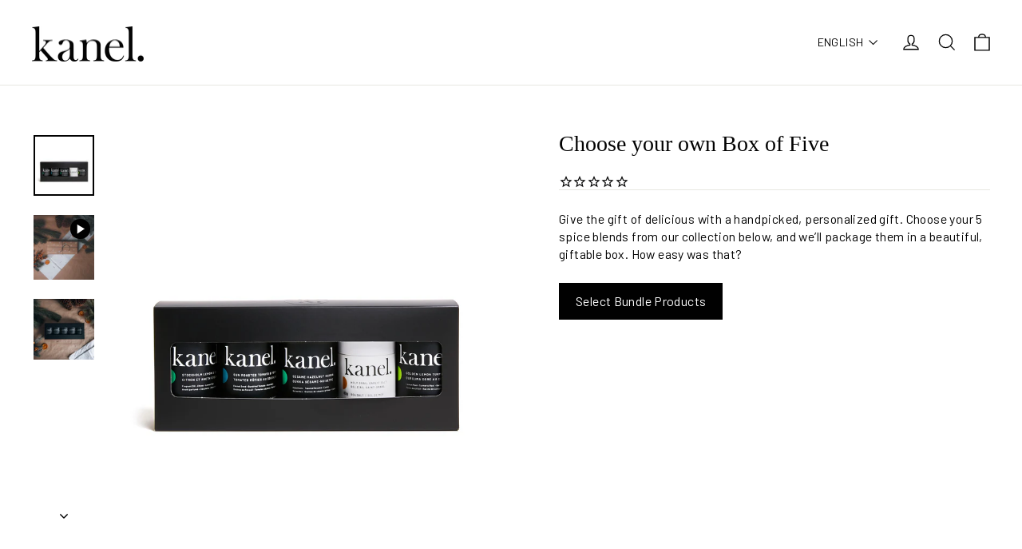

--- FILE ---
content_type: text/html; charset=utf-8
request_url: https://www.kanel.com/products/build-a-box
body_size: 67167
content:
<!doctype html>
<html class="no-js" lang="en" dir="ltr">
<head>

<style data-shopify> :root { --blog-card-image-padding: 0.0rem; --blog-card-corner-radius: 0.0rem; --blog-card-text-alignment: ; --blog-card-border-width: 0.0rem; --blog-card-border-opacity: 0.0; --blog-card-shadow-opacity: 0.0; --blog-card-shadow-visible: 0; --blog-card-shadow-horizontal-offset: 0.0rem; --blog-card-shadow-vertical-offset: 0.0rem; --blog-card-shadow-blur-radius: 0.0rem; } </style>



<script>
window.addEventListener("pageshow", function() {
  document.body.classList.remove("unloading");
});
</script>






<!--FOR THE BUTCHER  BLOCK TO REMOVE THE SS SLIDER COMPARABLE PRICE AND HYPEN AFTER IT-->

  <!--END FOR BUTCHER BLOCK CUSTOM CODE  FOR SLIDER SECTION-->
  

  


  <script>
document.addEventListener('DOMContentLoaded', function() {

  const isFrench = false ||
                   document.documentElement.lang.startsWith('fr');

  /* product page include and ingredients translation issue */
  document.querySelectorAll('.collapsibles-wrapper').forEach(wrapper => {
    const button = wrapper.querySelector('.collapsible-trigger');
    if (!button || !isFrench) return;

    const textNode = Array.from(button.childNodes)
      .find(node => node.nodeType === Node.TEXT_NODE && node.textContent.trim().length > 0);

    if (textNode) {
      textNode.textContent = textNode.textContent
        .replace('Ingredients', 'Ingrédients')
        .replace('Includes', 'Inclus');
    }
  });

  /* product page recipe section title */
  const recipeHeaders = document.querySelectorAll('.section-header.text-center h2');
  recipeHeaders.forEach(header => {
    if (isFrench && header.textContent.trim() === 'Featured Recipes') {
      header.textContent = 'Recettes en vedette';
    }
  });

});
</script>




<!--Web SIDE NAVIGATION BAR (Making Perfectly imperfect bold in both languages en and french)  -->
  <!--MOBILE SIDE NAVIGATION BAR (Making Perfectly imperfect bold in both languages en and french)  -->
  <script>
  window.onload = function() {
    
    const variations = ["PERFECTLY IMPERFECT", "PARFAITEMENT IMPARFAIT"];

    // Select all links within .Meteor-DesktopNavigation
    const navLinks = document.querySelectorAll('.Meteor-DesktopNavigation .Meteor-Navigation__Link__desktop');

    navLinks.forEach(link => {
    
      if (variations.includes(link.textContent.trim())) {
        
        link.style.setProperty('font-weight', 'bold', 'important');
      }
    });
// MOBILE SIDE 
    
  const variationsMobile = ["PERFECTLY IMPERFECT", "PARFAITEMENT IMPARFAIT"];

    // Select all links within .Meteor-MobileNavigation
    const navLinksMobile = document.querySelectorAll('.Meteor-MobileNavigation__Link .Meteor-Navigation__Link__mobile');

    navLinksMobile.forEach(link => {
      // Check if the text content of the link matches any variation
      if (variationsMobile.includes(link.textContent.trim())) {
        // Apply bold styling with !important
        link.style.setProperty('font-weight', 'bold', 'important');
      }
    });
  
  
  };
</script>



  
  
  <!-- Google Tag Manager -->
<script>(function(w,d,s,l,i){w[l]=w[l]||[];w[l].push({'gtm.start':
new Date().getTime(),event:'gtm.js'});var f=d.getElementsByTagName(s)[0],
j=d.createElement(s),dl=l!='dataLayer'?'&l='+l:'';j.async=true;j.src=
'https://www.googletagmanager.com/gtm.js?id='+i+dl;f.parentNode.insertBefore(j,f);
})(window,document,'script','dataLayer','GTM-NWNN5SG');</script>
<!-- End Google Tag Manager -->
  <meta charset="utf-8">
  <meta http-equiv="X-UA-Compatible" content="IE=edge,chrome=1">
  <meta name="viewport" content="width=device-width,initial-scale=1">
  <meta name="theme-color" content="#000000">
  <link rel="canonical" href="https://www.kanel.com/products/build-a-box">
  <link rel="preconnect" href="https://cdn.shopify.com" crossorigin>
  <link rel="preconnect" href="https://fonts.shopifycdn.com" crossorigin>
  <link rel="dns-prefetch" href="https://productreviews.shopifycdn.com">
  <link rel="dns-prefetch" href="https://ajax.googleapis.com">
  <link rel="dns-prefetch" href="https://maps.googleapis.com">
  <link rel="dns-prefetch" href="https://maps.gstatic.com"><link rel="shortcut icon" href="//www.kanel.com/cdn/shop/files/Kanel_CircleLogo_THICK_36mm-01_32x32.png?v=1694975376" type="image/png" /><title>Choose your own Box of Five
&ndash; Épices Kanel Spices
</title>
<meta name="description" content="Create a personalized gift with our Build Your Own Spice Gift. Select 5 handpicked spice blends from our collection and receive them in a beautifully packaged gift box. Perfect for food enthusiasts and unique gift ideas."><meta property="og:site_name" content="Épices Kanel Spices">
  <meta property="og:url" content="https://www.kanel.com/products/build-a-box">
  <meta property="og:title" content="Choose your own Box of Five">
  <meta property="og:type" content="product">
  <meta property="og:description" content="Create a personalized gift with our Build Your Own Spice Gift. Select 5 handpicked spice blends from our collection and receive them in a beautifully packaged gift box. Perfect for food enthusiasts and unique gift ideas."><meta property="og:image" content="http://www.kanel.com/cdn/shop/files/Extra_1184_Edit_1_-2.jpg?v=1716504102">
    <meta property="og:image:secure_url" content="https://www.kanel.com/cdn/shop/files/Extra_1184_Edit_1_-2.jpg?v=1716504102">
    <meta property="og:image:width" content="3206">
    <meta property="og:image:height" content="3206"><meta name="twitter:site" content="@">
  <meta name="twitter:card" content="summary_large_image">
  <meta name="twitter:title" content="Choose your own Box of Five">
  <meta name="twitter:description" content="Create a personalized gift with our Build Your Own Spice Gift. Select 5 handpicked spice blends from our collection and receive them in a beautifully packaged gift box. Perfect for food enthusiasts and unique gift ideas.">


<!-- 
 ----------- -->

 

<style>
@font-face {
  font-family: 'Barlow';
  font-style: normal;
  font-weight: 400;
  font-display: swap;
  src: url(https://fonts.gstatic.com/s/barlow/v12/7cHpv4kjgoGqM7E_DMs5.woff2) format('woff2');
  unicode-range: U+0000-00FF, U+0131, U+0152-0153, U+02BB-02BC, U+02C6, U+02DA, U+02DC, U+0304, U+0308, U+0329, U+2000-206F, U+2074, U+20AC, U+2122, U+2191, U+2193, U+2212, U+2215, U+FEFF, U+FFFD;
}
@font-face {
  font-family: 'Barlow-medium';
  font-style: normal;
  font-weight: 500;
  font-display: swap;
  src: url(https://fonts.gstatic.com/s/barlow/v12/7cHqv4kjgoGqM7E3_-gs51os.woff2) format('woff2');
  unicode-range: U+0000-00FF, U+0131, U+0152-0153, U+02BB-02BC, U+02C6, U+02DA, U+02DC, U+0304, U+0308, U+0329, U+2000-206F, U+2074, U+20AC, U+2122, U+2191, U+2193, U+2212, U+2215, U+FEFF, U+FFFD;
}
</style><link href="//www.kanel.com/cdn/shop/t/63/assets/theme.css?v=18250511677006380371768265900" rel="stylesheet" type="text/css" media="all" />
  <link href="//www.kanel.com/cdn/shop/t/63/assets/contact-theme.css?v=82323875204900217771761258851" rel="stylesheet" type="text/css" media="all" />
<style data-shopify>:root {
    --typeHeaderPrimary: 'Baskervville';
    --typeHeaderFallback: serif;
    --typeHeaderSize: 35px;
    --typeHeaderWeight: 400;
    --typeHeaderLineHeight: 0.9;
    --typeHeaderSpacing: 0.0em;

    --typeBasePrimary: 'Barlow';
    --typeBaseFallback:sans-serif;
    --typeBaseSize: 15px;
    --typeBaseWeight: 400;
    --typeBaseLineHeight: 1.1;
    --typeBaseSpacing: 0.025em;

    --iconWeight: 3px;
    --iconLinecaps: miter;
  }

  
.collection-hero__content:before,
  .hero__image-wrapper:before,
  .hero__media:before {
    background-image: linear-gradient(to bottom, rgba(28, 29, 29, 0.0) 0%, rgba(28, 29, 29, 0.0) 40%, rgba(0, 0, 0, 0.0) 100%);
  }

  .skrim__item-content .skrim__overlay:after {
    background-image: linear-gradient(to bottom, rgba(28, 29, 29, 0.0) 30%, rgba(0, 0, 0, 0.0) 100%);
  }

  .placeholder-content {
    background-image: linear-gradient(100deg, #ffffff 40%, #f7f7f7 63%, #ffffff 79%);
  }</style><script>
    document.documentElement.className = document.documentElement.className.replace('no-js', 'js');

    window.theme = window.theme || {};
    theme.routes = {
      home: "/",
      cart: "/cart.js",
      cartPage: "/cart",
      cartAdd: "/cart/add.js",
      cartChange: "/cart/change.js",
      search: "/search",
      predictiveSearch: "/search/suggest"
    };
    
    theme.strings = {
      soldOut: "Sold Out",
      unavailable: "Unavailable",
      inStockLabel: "In stock, ready to ship",
      oneStockLabel: "Low stock - [count] item left",
      otherStockLabel: "Low stock - [count] items left",
      willNotShipUntil: "Ready to ship [date]",
      willBeInStockAfter: "Back in stock [date]",
      waitingForStock: "Inventory on the way",
      cartSavings: "You're saving [savings]",
      cartEmpty: "Your cart is currently empty.",
      cartTermsConfirmation: "You must agree with the terms and conditions of sales to check out",
      searchCollections: "Collections",
      searchPages: "Pages",
      searchArticles: "Articles",
      maxQuantity: "You can only have [quantity] of [title] in your cart."
    };
    theme.settings = {
      cartType: "drawer",
      isCustomerTemplate: false,
      moneyFormat: "${{amount}}",
      predictiveSearch: true,
      predictiveSearchType: null,
      quickView: true,
      themeName: 'Motion',
      themeVersion: "10.5.2"
    };
  </script>
  <script>window.performance && window.performance.mark && window.performance.mark('shopify.content_for_header.start');</script><meta name="google-site-verification" content="us-NtiPJ25aj1PAl8gZJUl0ACLoe3k1ufY5hwXCWq34">
<meta id="shopify-digital-wallet" name="shopify-digital-wallet" content="/58044186792/digital_wallets/dialog">
<meta name="shopify-checkout-api-token" content="60c0dbf05198dc4b890c7c1b5e7a909a">
<link rel="alternate" hreflang="x-default" href="https://www.kanel.com/products/build-a-box">
<link rel="alternate" hreflang="en" href="https://www.kanel.com/products/build-a-box">
<link rel="alternate" hreflang="fr" href="https://www.kanel.com/fr/products/build-a-box">
<link rel="alternate" hreflang="en-US" href="https://www.kanel.com/en-us/products/build-a-box">
<link rel="alternate" type="application/json+oembed" href="https://www.kanel.com/products/build-a-box.oembed">
<script async="async" src="/checkouts/internal/preloads.js?locale=en-CA"></script>
<link rel="preconnect" href="https://shop.app" crossorigin="anonymous">
<script async="async" src="https://shop.app/checkouts/internal/preloads.js?locale=en-CA&shop_id=58044186792" crossorigin="anonymous"></script>
<script id="apple-pay-shop-capabilities" type="application/json">{"shopId":58044186792,"countryCode":"CA","currencyCode":"CAD","merchantCapabilities":["supports3DS"],"merchantId":"gid:\/\/shopify\/Shop\/58044186792","merchantName":"Épices Kanel Spices","requiredBillingContactFields":["postalAddress","email","phone"],"requiredShippingContactFields":["postalAddress","email","phone"],"shippingType":"shipping","supportedNetworks":["visa","masterCard","amex","discover","interac","jcb"],"total":{"type":"pending","label":"Épices Kanel Spices","amount":"1.00"},"shopifyPaymentsEnabled":true,"supportsSubscriptions":true}</script>
<script id="shopify-features" type="application/json">{"accessToken":"60c0dbf05198dc4b890c7c1b5e7a909a","betas":["rich-media-storefront-analytics"],"domain":"www.kanel.com","predictiveSearch":true,"shopId":58044186792,"locale":"en"}</script>
<script>var Shopify = Shopify || {};
Shopify.shop = "kanel-spices-ca.myshopify.com";
Shopify.locale = "en";
Shopify.currency = {"active":"CAD","rate":"1.0"};
Shopify.country = "CA";
Shopify.theme = {"name":"Holiday [2025][L.] | BentoSMB | Oct 23 25","id":155749089505,"schema_name":"Motion","schema_version":"10.5.2","theme_store_id":847,"role":"main"};
Shopify.theme.handle = "null";
Shopify.theme.style = {"id":null,"handle":null};
Shopify.cdnHost = "www.kanel.com/cdn";
Shopify.routes = Shopify.routes || {};
Shopify.routes.root = "/";</script>
<script type="module">!function(o){(o.Shopify=o.Shopify||{}).modules=!0}(window);</script>
<script>!function(o){function n(){var o=[];function n(){o.push(Array.prototype.slice.apply(arguments))}return n.q=o,n}var t=o.Shopify=o.Shopify||{};t.loadFeatures=n(),t.autoloadFeatures=n()}(window);</script>
<script>
  window.ShopifyPay = window.ShopifyPay || {};
  window.ShopifyPay.apiHost = "shop.app\/pay";
  window.ShopifyPay.redirectState = null;
</script>
<script id="shop-js-analytics" type="application/json">{"pageType":"product"}</script>
<script defer="defer" async type="module" src="//www.kanel.com/cdn/shopifycloud/shop-js/modules/v2/client.init-shop-cart-sync_C5BV16lS.en.esm.js"></script>
<script defer="defer" async type="module" src="//www.kanel.com/cdn/shopifycloud/shop-js/modules/v2/chunk.common_CygWptCX.esm.js"></script>
<script type="module">
  await import("//www.kanel.com/cdn/shopifycloud/shop-js/modules/v2/client.init-shop-cart-sync_C5BV16lS.en.esm.js");
await import("//www.kanel.com/cdn/shopifycloud/shop-js/modules/v2/chunk.common_CygWptCX.esm.js");

  window.Shopify.SignInWithShop?.initShopCartSync?.({"fedCMEnabled":true,"windoidEnabled":true});

</script>
<script defer="defer" async type="module" src="//www.kanel.com/cdn/shopifycloud/shop-js/modules/v2/client.payment-terms_CZxnsJam.en.esm.js"></script>
<script defer="defer" async type="module" src="//www.kanel.com/cdn/shopifycloud/shop-js/modules/v2/chunk.common_CygWptCX.esm.js"></script>
<script defer="defer" async type="module" src="//www.kanel.com/cdn/shopifycloud/shop-js/modules/v2/chunk.modal_D71HUcav.esm.js"></script>
<script type="module">
  await import("//www.kanel.com/cdn/shopifycloud/shop-js/modules/v2/client.payment-terms_CZxnsJam.en.esm.js");
await import("//www.kanel.com/cdn/shopifycloud/shop-js/modules/v2/chunk.common_CygWptCX.esm.js");
await import("//www.kanel.com/cdn/shopifycloud/shop-js/modules/v2/chunk.modal_D71HUcav.esm.js");

  
</script>
<script>
  window.Shopify = window.Shopify || {};
  if (!window.Shopify.featureAssets) window.Shopify.featureAssets = {};
  window.Shopify.featureAssets['shop-js'] = {"shop-cart-sync":["modules/v2/client.shop-cart-sync_ZFArdW7E.en.esm.js","modules/v2/chunk.common_CygWptCX.esm.js"],"init-fed-cm":["modules/v2/client.init-fed-cm_CmiC4vf6.en.esm.js","modules/v2/chunk.common_CygWptCX.esm.js"],"shop-button":["modules/v2/client.shop-button_tlx5R9nI.en.esm.js","modules/v2/chunk.common_CygWptCX.esm.js"],"shop-cash-offers":["modules/v2/client.shop-cash-offers_DOA2yAJr.en.esm.js","modules/v2/chunk.common_CygWptCX.esm.js","modules/v2/chunk.modal_D71HUcav.esm.js"],"init-windoid":["modules/v2/client.init-windoid_sURxWdc1.en.esm.js","modules/v2/chunk.common_CygWptCX.esm.js"],"shop-toast-manager":["modules/v2/client.shop-toast-manager_ClPi3nE9.en.esm.js","modules/v2/chunk.common_CygWptCX.esm.js"],"init-shop-email-lookup-coordinator":["modules/v2/client.init-shop-email-lookup-coordinator_B8hsDcYM.en.esm.js","modules/v2/chunk.common_CygWptCX.esm.js"],"init-shop-cart-sync":["modules/v2/client.init-shop-cart-sync_C5BV16lS.en.esm.js","modules/v2/chunk.common_CygWptCX.esm.js"],"avatar":["modules/v2/client.avatar_BTnouDA3.en.esm.js"],"pay-button":["modules/v2/client.pay-button_FdsNuTd3.en.esm.js","modules/v2/chunk.common_CygWptCX.esm.js"],"init-customer-accounts":["modules/v2/client.init-customer-accounts_DxDtT_ad.en.esm.js","modules/v2/client.shop-login-button_C5VAVYt1.en.esm.js","modules/v2/chunk.common_CygWptCX.esm.js","modules/v2/chunk.modal_D71HUcav.esm.js"],"init-shop-for-new-customer-accounts":["modules/v2/client.init-shop-for-new-customer-accounts_ChsxoAhi.en.esm.js","modules/v2/client.shop-login-button_C5VAVYt1.en.esm.js","modules/v2/chunk.common_CygWptCX.esm.js","modules/v2/chunk.modal_D71HUcav.esm.js"],"shop-login-button":["modules/v2/client.shop-login-button_C5VAVYt1.en.esm.js","modules/v2/chunk.common_CygWptCX.esm.js","modules/v2/chunk.modal_D71HUcav.esm.js"],"init-customer-accounts-sign-up":["modules/v2/client.init-customer-accounts-sign-up_CPSyQ0Tj.en.esm.js","modules/v2/client.shop-login-button_C5VAVYt1.en.esm.js","modules/v2/chunk.common_CygWptCX.esm.js","modules/v2/chunk.modal_D71HUcav.esm.js"],"shop-follow-button":["modules/v2/client.shop-follow-button_Cva4Ekp9.en.esm.js","modules/v2/chunk.common_CygWptCX.esm.js","modules/v2/chunk.modal_D71HUcav.esm.js"],"checkout-modal":["modules/v2/client.checkout-modal_BPM8l0SH.en.esm.js","modules/v2/chunk.common_CygWptCX.esm.js","modules/v2/chunk.modal_D71HUcav.esm.js"],"lead-capture":["modules/v2/client.lead-capture_Bi8yE_yS.en.esm.js","modules/v2/chunk.common_CygWptCX.esm.js","modules/v2/chunk.modal_D71HUcav.esm.js"],"shop-login":["modules/v2/client.shop-login_D6lNrXab.en.esm.js","modules/v2/chunk.common_CygWptCX.esm.js","modules/v2/chunk.modal_D71HUcav.esm.js"],"payment-terms":["modules/v2/client.payment-terms_CZxnsJam.en.esm.js","modules/v2/chunk.common_CygWptCX.esm.js","modules/v2/chunk.modal_D71HUcav.esm.js"]};
</script>
<script>(function() {
  var isLoaded = false;
  function asyncLoad() {
    if (isLoaded) return;
    isLoaded = true;
    var urls = ["\/\/cdn.shopify.com\/proxy\/4007cfff50b57be42076dba7d3982fdf73192852e65182d58a54b2d2da1f4c82\/obscure-escarpment-2240.herokuapp.com\/js\/best_custom_product_options.js?shop=kanel-spices-ca.myshopify.com\u0026sp-cache-control=cHVibGljLCBtYXgtYWdlPTkwMA","https:\/\/cdn1.stamped.io\/files\/widget.min.js?shop=kanel-spices-ca.myshopify.com","https:\/\/cdn.rebuyengine.com\/onsite\/js\/rebuy.js?shop=kanel-spices-ca.myshopify.com","https:\/\/cdn.rebuyengine.com\/onsite\/js\/rebuy.js?shop=kanel-spices-ca.myshopify.com","https:\/\/cdn.rebuyengine.com\/onsite\/js\/rebuy.js?shop=kanel-spices-ca.myshopify.com","https:\/\/cdn.rebuyengine.com\/onsite\/js\/rebuy.js?shop=kanel-spices-ca.myshopify.com","https:\/\/cdn.rebuyengine.com\/onsite\/js\/rebuy.js?shop=kanel-spices-ca.myshopify.com","https:\/\/tools.luckyorange.com\/core\/lo.js?site-id=52710ac0\u0026shop=kanel-spices-ca.myshopify.com","https:\/\/cdn.rebuyengine.com\/onsite\/js\/rebuy.js?shop=kanel-spices-ca.myshopify.com","https:\/\/cdn.rebuyengine.com\/onsite\/js\/rebuy.js?shop=kanel-spices-ca.myshopify.com","https:\/\/cdn.rebuyengine.com\/onsite\/js\/rebuy.js?shop=kanel-spices-ca.myshopify.com"];
    for (var i = 0; i < urls.length; i++) {
      var s = document.createElement('script');
      s.type = 'text/javascript';
      s.async = true;
      s.src = urls[i];
      var x = document.getElementsByTagName('script')[0];
      x.parentNode.insertBefore(s, x);
    }
  };
  if(window.attachEvent) {
    window.attachEvent('onload', asyncLoad);
  } else {
    window.addEventListener('load', asyncLoad, false);
  }
})();</script>
<script id="__st">var __st={"a":58044186792,"offset":-18000,"reqid":"61877a5d-b99b-4a98-adaf-495cff0964e0-1768614742","pageurl":"www.kanel.com\/products\/build-a-box","u":"fd11d76ab768","p":"product","rtyp":"product","rid":8148211859681};</script>
<script>window.ShopifyPaypalV4VisibilityTracking = true;</script>
<script id="captcha-bootstrap">!function(){'use strict';const t='contact',e='account',n='new_comment',o=[[t,t],['blogs',n],['comments',n],[t,'customer']],c=[[e,'customer_login'],[e,'guest_login'],[e,'recover_customer_password'],[e,'create_customer']],r=t=>t.map((([t,e])=>`form[action*='/${t}']:not([data-nocaptcha='true']) input[name='form_type'][value='${e}']`)).join(','),a=t=>()=>t?[...document.querySelectorAll(t)].map((t=>t.form)):[];function s(){const t=[...o],e=r(t);return a(e)}const i='password',u='form_key',d=['recaptcha-v3-token','g-recaptcha-response','h-captcha-response',i],f=()=>{try{return window.sessionStorage}catch{return}},m='__shopify_v',_=t=>t.elements[u];function p(t,e,n=!1){try{const o=window.sessionStorage,c=JSON.parse(o.getItem(e)),{data:r}=function(t){const{data:e,action:n}=t;return t[m]||n?{data:e,action:n}:{data:t,action:n}}(c);for(const[e,n]of Object.entries(r))t.elements[e]&&(t.elements[e].value=n);n&&o.removeItem(e)}catch(o){console.error('form repopulation failed',{error:o})}}const l='form_type',E='cptcha';function T(t){t.dataset[E]=!0}const w=window,h=w.document,L='Shopify',v='ce_forms',y='captcha';let A=!1;((t,e)=>{const n=(g='f06e6c50-85a8-45c8-87d0-21a2b65856fe',I='https://cdn.shopify.com/shopifycloud/storefront-forms-hcaptcha/ce_storefront_forms_captcha_hcaptcha.v1.5.2.iife.js',D={infoText:'Protected by hCaptcha',privacyText:'Privacy',termsText:'Terms'},(t,e,n)=>{const o=w[L][v],c=o.bindForm;if(c)return c(t,g,e,D).then(n);var r;o.q.push([[t,g,e,D],n]),r=I,A||(h.body.append(Object.assign(h.createElement('script'),{id:'captcha-provider',async:!0,src:r})),A=!0)});var g,I,D;w[L]=w[L]||{},w[L][v]=w[L][v]||{},w[L][v].q=[],w[L][y]=w[L][y]||{},w[L][y].protect=function(t,e){n(t,void 0,e),T(t)},Object.freeze(w[L][y]),function(t,e,n,w,h,L){const[v,y,A,g]=function(t,e,n){const i=e?o:[],u=t?c:[],d=[...i,...u],f=r(d),m=r(i),_=r(d.filter((([t,e])=>n.includes(e))));return[a(f),a(m),a(_),s()]}(w,h,L),I=t=>{const e=t.target;return e instanceof HTMLFormElement?e:e&&e.form},D=t=>v().includes(t);t.addEventListener('submit',(t=>{const e=I(t);if(!e)return;const n=D(e)&&!e.dataset.hcaptchaBound&&!e.dataset.recaptchaBound,o=_(e),c=g().includes(e)&&(!o||!o.value);(n||c)&&t.preventDefault(),c&&!n&&(function(t){try{if(!f())return;!function(t){const e=f();if(!e)return;const n=_(t);if(!n)return;const o=n.value;o&&e.removeItem(o)}(t);const e=Array.from(Array(32),(()=>Math.random().toString(36)[2])).join('');!function(t,e){_(t)||t.append(Object.assign(document.createElement('input'),{type:'hidden',name:u})),t.elements[u].value=e}(t,e),function(t,e){const n=f();if(!n)return;const o=[...t.querySelectorAll(`input[type='${i}']`)].map((({name:t})=>t)),c=[...d,...o],r={};for(const[a,s]of new FormData(t).entries())c.includes(a)||(r[a]=s);n.setItem(e,JSON.stringify({[m]:1,action:t.action,data:r}))}(t,e)}catch(e){console.error('failed to persist form',e)}}(e),e.submit())}));const S=(t,e)=>{t&&!t.dataset[E]&&(n(t,e.some((e=>e===t))),T(t))};for(const o of['focusin','change'])t.addEventListener(o,(t=>{const e=I(t);D(e)&&S(e,y())}));const B=e.get('form_key'),M=e.get(l),P=B&&M;t.addEventListener('DOMContentLoaded',(()=>{const t=y();if(P)for(const e of t)e.elements[l].value===M&&p(e,B);[...new Set([...A(),...v().filter((t=>'true'===t.dataset.shopifyCaptcha))])].forEach((e=>S(e,t)))}))}(h,new URLSearchParams(w.location.search),n,t,e,['guest_login'])})(!0,!0)}();</script>
<script integrity="sha256-4kQ18oKyAcykRKYeNunJcIwy7WH5gtpwJnB7kiuLZ1E=" data-source-attribution="shopify.loadfeatures" defer="defer" src="//www.kanel.com/cdn/shopifycloud/storefront/assets/storefront/load_feature-a0a9edcb.js" crossorigin="anonymous"></script>
<script crossorigin="anonymous" defer="defer" src="//www.kanel.com/cdn/shopifycloud/storefront/assets/shopify_pay/storefront-65b4c6d7.js?v=20250812"></script>
<script data-source-attribution="shopify.dynamic_checkout.dynamic.init">var Shopify=Shopify||{};Shopify.PaymentButton=Shopify.PaymentButton||{isStorefrontPortableWallets:!0,init:function(){window.Shopify.PaymentButton.init=function(){};var t=document.createElement("script");t.src="https://www.kanel.com/cdn/shopifycloud/portable-wallets/latest/portable-wallets.en.js",t.type="module",document.head.appendChild(t)}};
</script>
<script data-source-attribution="shopify.dynamic_checkout.buyer_consent">
  function portableWalletsHideBuyerConsent(e){var t=document.getElementById("shopify-buyer-consent"),n=document.getElementById("shopify-subscription-policy-button");t&&n&&(t.classList.add("hidden"),t.setAttribute("aria-hidden","true"),n.removeEventListener("click",e))}function portableWalletsShowBuyerConsent(e){var t=document.getElementById("shopify-buyer-consent"),n=document.getElementById("shopify-subscription-policy-button");t&&n&&(t.classList.remove("hidden"),t.removeAttribute("aria-hidden"),n.addEventListener("click",e))}window.Shopify?.PaymentButton&&(window.Shopify.PaymentButton.hideBuyerConsent=portableWalletsHideBuyerConsent,window.Shopify.PaymentButton.showBuyerConsent=portableWalletsShowBuyerConsent);
</script>
<script data-source-attribution="shopify.dynamic_checkout.cart.bootstrap">document.addEventListener("DOMContentLoaded",(function(){function t(){return document.querySelector("shopify-accelerated-checkout-cart, shopify-accelerated-checkout")}if(t())Shopify.PaymentButton.init();else{new MutationObserver((function(e,n){t()&&(Shopify.PaymentButton.init(),n.disconnect())})).observe(document.body,{childList:!0,subtree:!0})}}));
</script>
<link id="shopify-accelerated-checkout-styles" rel="stylesheet" media="screen" href="https://www.kanel.com/cdn/shopifycloud/portable-wallets/latest/accelerated-checkout-backwards-compat.css" crossorigin="anonymous">
<style id="shopify-accelerated-checkout-cart">
        #shopify-buyer-consent {
  margin-top: 1em;
  display: inline-block;
  width: 100%;
}

#shopify-buyer-consent.hidden {
  display: none;
}

#shopify-subscription-policy-button {
  background: none;
  border: none;
  padding: 0;
  text-decoration: underline;
  font-size: inherit;
  cursor: pointer;
}

#shopify-subscription-policy-button::before {
  box-shadow: none;
}

      </style>

<script>window.performance && window.performance.mark && window.performance.mark('shopify.content_for_header.end');</script>
  <script src="//www.kanel.com/cdn/shop/t/63/assets/vendor-scripts-v14.js" defer="defer"></script><link rel="stylesheet" href="//www.kanel.com/cdn/shop/t/63/assets/country-flags.css"><script src="//www.kanel.com/cdn/shop/t/63/assets/theme.js?v=123899052033416928281764918015" defer="defer"></script>









  <!-- Hotjar Tracking Code for Site 5123213 (name missing) -->
<script>
    (function(h,o,t,j,a,r){
        h.hj=h.hj||function(){(h.hj.q=h.hj.q||[]).push(arguments)};
        h._hjSettings={hjid:5123213,hjsv:6};
        a=o.getElementsByTagName('head')[0];
        r=o.createElement('script');r.async=1;
        r.src=t+h._hjSettings.hjid+j+h._hjSettings.hjsv;
        a.appendChild(r);
    })(window,document,'https://static.hotjar.com/c/hotjar-','.js?sv=');
</script>

  <!-- Ends Hotjar Tracking Code for Site 5123213 (name missing) -->




  <!--Google ads code start here  -->


  
  <!-- Google ads code ends here -->

  






<link href="//www.kanel.com/cdn/shop/t/63/assets/recipes.scss.css?v=111616419494999430421761259731" rel="stylesheet" type="text/css" media="all" />



<style>
  
  
  
  
  
  
  
  
    

  
  
  
  .recipe-block .recipe-card p, .recipe-block .recipe-card li  {font-size: 15px ;}
  
  
  
  
  .recipe-time-title .servings {
  display: none !mportant;
}
.recipe-container .block.content .servings,
.recipe-container .block.content .keywords,
.recipe-container .block.content .recipe-timing {
  display: none;
}
  
</style>
<!-- BEGIN app block: shopify://apps/vo-product-options/blocks/embed-block/430cbd7b-bd20-4c16-ba41-db6f4c645164 --><script>var bcpo_product={"id":8148211859681,"title":"Choose your own Box of Five","handle":"build-a-box","description":"\u003cp\u003e\u003cmeta charset=\"utf-8\"\u003e\u003cspan data-mce-fragment=\"1\"\u003eGive the gift of delicious with a handpicked, personalized gift. Choose your 5 spice blends from our collection below, and we’ll package them in a beautiful, giftable box. How easy was that?\u003c\/span\u003e\u003c\/p\u003e","published_at":"2024-10-18T13:05:25-04:00","created_at":"2023-11-09T09:16:39-05:00","vendor":"Easy Bundle","type":"Bundle","tags":["best-seasonings","build-your-own-spice-gift","Bundle","BYO","custom-gift-set","custom-spice-blends","custom-spice-gift-package","easy-use","Gift","gift-set","giftset","gourmet-spice-gift-box","handpicked-spice-collection","high-quality","personalized-spice-gift","seasoning","spice","spice-box","spice-collection-gift-set","spice-gift-set","spice-lovers-gift","spices"],"price":0,"price_min":0,"price_max":0,"available":true,"price_varies":false,"compare_at_price":null,"compare_at_price_min":0,"compare_at_price_max":0,"compare_at_price_varies":false,"variants":[{"id":44215678664929,"title":"Default Title","option1":"Default Title","option2":null,"option3":null,"sku":"8148211859681","requires_shipping":true,"taxable":false,"featured_image":null,"available":true,"name":"Choose your own Box of Five","public_title":null,"options":["Default Title"],"price":0,"weight":0,"compare_at_price":null,"inventory_management":"shopify","barcode":"8148211859681","requires_selling_plan":false,"selling_plan_allocations":[]}],"images":["\/\/www.kanel.com\/cdn\/shop\/files\/Extra_1184_Edit_1_-2.jpg?v=1716504102","\/\/www.kanel.com\/cdn\/shop\/files\/16A2294-min.jpg?v=1716504102"],"featured_image":"\/\/www.kanel.com\/cdn\/shop\/files\/Extra_1184_Edit_1_-2.jpg?v=1716504102","options":["Title"],"media":[{"alt":null,"id":34885877760225,"position":1,"preview_image":{"aspect_ratio":1.0,"height":3206,"width":3206,"src":"\/\/www.kanel.com\/cdn\/shop\/files\/Extra_1184_Edit_1_-2.jpg?v=1716504102"},"aspect_ratio":1.0,"height":3206,"media_type":"image","src":"\/\/www.kanel.com\/cdn\/shop\/files\/Extra_1184_Edit_1_-2.jpg?v=1716504102","width":3206},{"alt":null,"id":33356237766881,"position":2,"preview_image":{"aspect_ratio":0.94,"height":1000,"width":940,"src":"\/\/www.kanel.com\/cdn\/shop\/files\/preview_images\/bef43839dff74294846619ea068ae280.thumbnail.0000000000.jpg?v=1699973023"},"aspect_ratio":0.938,"duration":15020,"media_type":"video","sources":[{"format":"mp4","height":480,"mime_type":"video\/mp4","url":"\/\/www.kanel.com\/cdn\/shop\/videos\/c\/vp\/bef43839dff74294846619ea068ae280\/bef43839dff74294846619ea068ae280.SD-480p-1.5Mbps-20672154.mp4?v=0","width":450},{"format":"mp4","height":720,"mime_type":"video\/mp4","url":"\/\/www.kanel.com\/cdn\/shop\/videos\/c\/vp\/bef43839dff74294846619ea068ae280\/bef43839dff74294846619ea068ae280.HD-720p-4.5Mbps-20672154.mp4?v=0","width":676},{"format":"m3u8","height":720,"mime_type":"application\/x-mpegURL","url":"\/\/www.kanel.com\/cdn\/shop\/videos\/c\/vp\/bef43839dff74294846619ea068ae280\/bef43839dff74294846619ea068ae280.m3u8?v=0","width":676}]},{"alt":null,"id":33356237734113,"position":3,"preview_image":{"aspect_ratio":1.0,"height":4480,"width":4480,"src":"\/\/www.kanel.com\/cdn\/shop\/files\/16A2294-min.jpg?v=1716504102"},"aspect_ratio":1.0,"height":4480,"media_type":"image","src":"\/\/www.kanel.com\/cdn\/shop\/files\/16A2294-min.jpg?v=1716504102","width":4480}],"requires_selling_plan":false,"selling_plan_groups":[],"content":"\u003cp\u003e\u003cmeta charset=\"utf-8\"\u003e\u003cspan data-mce-fragment=\"1\"\u003eGive the gift of delicious with a handpicked, personalized gift. Choose your 5 spice blends from our collection below, and we’ll package them in a beautiful, giftable box. How easy was that?\u003c\/span\u003e\u003c\/p\u003e"}; bcpo_product.options_with_values = [{"name":"Title","position":1,"values":["Default Title"]}];  var bcpo_settings=bcpo_settings || {"shop_currency":"CAD","money_format2":"${{amount}} CAD","money_format_without_currency":"${{amount}}"};var inventory_quantity = [];inventory_quantity.push(9568);if(bcpo_product) { for (var i = 0; i < bcpo_product.variants.length; i += 1) { bcpo_product.variants[i].inventory_quantity = inventory_quantity[i]; }}window.bcpo = window.bcpo || {}; bcpo.cart = {"note":null,"attributes":{},"original_total_price":0,"total_price":0,"total_discount":0,"total_weight":0.0,"item_count":0,"items":[],"requires_shipping":false,"currency":"CAD","items_subtotal_price":0,"cart_level_discount_applications":[],"checkout_charge_amount":0}; bcpo.ogFormData = FormData; bcpo.money_with_currency_format = "${{amount}} CAD";bcpo.money_format = "${{amount}}"; if (bcpo_settings) { bcpo_settings.shop_currency = "CAD";} else { var bcpo_settings = {shop_currency: "CAD" }; }</script>


<!-- END app block --><!-- BEGIN app block: shopify://apps/meteor-mega-menu/blocks/app_embed/9412d6a7-f8f8-4d65-b9ae-2737c2f0f45b -->


    <script>
        window.MeteorMenu = {
            // These will get handled by the Meteor class constructor
            registeredCallbacks: [],
            api: {
                on: (eventName, callback) => {
                    window.MeteorMenu.registeredCallbacks.push([eventName, callback]);
                }
            },
            revisionFileUrl: "\/\/www.kanel.com\/cdn\/shop\/files\/meteor-mega-menus.json?v=12394636554996185008",
            storefrontAccessToken: "2d6bb34d9e0229f89433cbbe8dc64239",
            localeRootPath: "\/",
            languageCode: "en".toUpperCase(),
            countryCode: "CA",
            shop: {
                domain: "www.kanel.com",
                permanentDomain: "kanel-spices-ca.myshopify.com",
                moneyFormat: "${{amount}}",
                currency: "CAD"
            },
            options: {
                desktopSelector: "",
                mobileSelector: ".mobile-nav",
                disableDesktop: false,
                disableMobile: false,
                navigationLinkSpacing: 16,
                navigationLinkCaretStyle: "outline",
                menuDisplayAnimation: "none",
                menuCenterInViewport: false,
                menuVerticalOffset: 10,
                menuVerticalPadding: 0,
                menuJustifyContent: "flex-start",
                menuFontSize: 14,
                menuFontWeight: "400",
                menuTextTransform: "none",
                menuDisplayAction: "hover",
                menuDisplayDelay: "0",
                externalLinksInNewTab: null,
                mobileBreakpoint: 0,
                addonsEnabled: false
            }
        }
    </script>

<!-- END app block --><!-- BEGIN app block: shopify://apps/affiliation-focus-v2/blocks/afocus-script/777381f8-3b52-46bf-b7f5-509b53108bdc -->
<meta name="affiliation-focus-extension" content="enabled" />
<script>
  function updateCartAttribute(attributeValue){fetch("/cart/update.js",{method:"POST",headers:{"Content-Type":"application/json"},body:JSON.stringify({attributes:{aftag:attributeValue,source:"Affiliation Focus"}})}).then((response)=>response.json()).then((data)=>{console.log("Cart attribute added:",data);}).catch((error)=>{console.error("Error adding cart attribute:",error)})}function _af_getCookie(name){if(document.cookie.length==0)return null;var regSepCookie=new RegExp('(; )','g');var cookies=document.cookie.split(regSepCookie);for(var i=0;i<cookies.length;i++){var regInfo=new RegExp('=','g');var infos=cookies[i].split(regInfo);if(infos[0]==name){return unescape(infos[1])}}return null}function getUrlVars(){var vars={};var parts=window.location.href.replace(/[?&]+([^=&]+)=([^&]*)/gi,function(m,key,value){vars[key]=value});return vars}function _af_isValidJSON(str){if(str===null||str===undefined||str==""){return false}try{JSON.parse(str);return true}catch(e){return false}}var aftag=getUrlVars()["aftag"];if(aftag!=undefined){var parts=location.hostname.split(".");var domain=parts[parts.length-2]+"."+parts[parts.length-1];updateCartAttribute(aftag);}else{fetch("/cart/update.js",{method:"GET",headers:{"Content-Type":"application/json"}}).then((response)=>response.json()).then((data)=>{console.log(data);if(data.attributes.hasOwnProperty("aftag")===false){let cookie=_af_getCookie("_af");let ls=localStorage.getItem("aftag");console.log(_af_isValidJSON(cookie));if(_af_isValidJSON(cookie)){let cookie_json=JSON.parse(cookie);console.log(cookie_json);aftag=cookie_json.aftag;console.log(aftag);updateCartAttribute(aftag)}else if(_af_isValidJSON(ls)){let ls_json=JSON.parse(ls);console.log(ls_json);aftag=ls_json.aftag;console.log(aftag);updateCartAttribute(aftag)}}})}
</script>




<!-- END app block --><!-- BEGIN app block: shopify://apps/klaviyo-email-marketing-sms/blocks/klaviyo-onsite-embed/2632fe16-c075-4321-a88b-50b567f42507 -->












  <script async src="https://static.klaviyo.com/onsite/js/WC5svK/klaviyo.js?company_id=WC5svK"></script>
  <script>!function(){if(!window.klaviyo){window._klOnsite=window._klOnsite||[];try{window.klaviyo=new Proxy({},{get:function(n,i){return"push"===i?function(){var n;(n=window._klOnsite).push.apply(n,arguments)}:function(){for(var n=arguments.length,o=new Array(n),w=0;w<n;w++)o[w]=arguments[w];var t="function"==typeof o[o.length-1]?o.pop():void 0,e=new Promise((function(n){window._klOnsite.push([i].concat(o,[function(i){t&&t(i),n(i)}]))}));return e}}})}catch(n){window.klaviyo=window.klaviyo||[],window.klaviyo.push=function(){var n;(n=window._klOnsite).push.apply(n,arguments)}}}}();</script>

  
    <script id="viewed_product">
      if (item == null) {
        var _learnq = _learnq || [];

        var MetafieldReviews = null
        var MetafieldYotpoRating = null
        var MetafieldYotpoCount = null
        var MetafieldLooxRating = null
        var MetafieldLooxCount = null
        var okendoProduct = null
        var okendoProductReviewCount = null
        var okendoProductReviewAverageValue = null
        try {
          // The following fields are used for Customer Hub recently viewed in order to add reviews.
          // This information is not part of __kla_viewed. Instead, it is part of __kla_viewed_reviewed_items
          MetafieldReviews = {"rating_count":0};
          MetafieldYotpoRating = null
          MetafieldYotpoCount = null
          MetafieldLooxRating = null
          MetafieldLooxCount = null

          okendoProduct = null
          // If the okendo metafield is not legacy, it will error, which then requires the new json formatted data
          if (okendoProduct && 'error' in okendoProduct) {
            okendoProduct = null
          }
          okendoProductReviewCount = okendoProduct ? okendoProduct.reviewCount : null
          okendoProductReviewAverageValue = okendoProduct ? okendoProduct.reviewAverageValue : null
        } catch (error) {
          console.error('Error in Klaviyo onsite reviews tracking:', error);
        }

        var item = {
          Name: "Choose your own Box of Five",
          ProductID: 8148211859681,
          Categories: ["All Products","Best Selling Products","Bundles","CHOOSE YOUR OWN","Father's Day Gift Guide","Furoshiki Promo","Gifts 51$ +","Homepage - Best Sellers","Kits \u0026 Gifts","Newest Products"],
          ImageURL: "https://www.kanel.com/cdn/shop/files/Extra_1184_Edit_1_-2_grande.jpg?v=1716504102",
          URL: "https://www.kanel.com/products/build-a-box",
          Brand: "Easy Bundle",
          Price: "$0.00",
          Value: "0.00",
          CompareAtPrice: "$0.00"
        };
        _learnq.push(['track', 'Viewed Product', item]);
        _learnq.push(['trackViewedItem', {
          Title: item.Name,
          ItemId: item.ProductID,
          Categories: item.Categories,
          ImageUrl: item.ImageURL,
          Url: item.URL,
          Metadata: {
            Brand: item.Brand,
            Price: item.Price,
            Value: item.Value,
            CompareAtPrice: item.CompareAtPrice
          },
          metafields:{
            reviews: MetafieldReviews,
            yotpo:{
              rating: MetafieldYotpoRating,
              count: MetafieldYotpoCount,
            },
            loox:{
              rating: MetafieldLooxRating,
              count: MetafieldLooxCount,
            },
            okendo: {
              rating: okendoProductReviewAverageValue,
              count: okendoProductReviewCount,
            }
          }
        }]);
      }
    </script>
  




  <script>
    window.klaviyoReviewsProductDesignMode = false
  </script>







<!-- END app block --><script src="https://cdn.shopify.com/extensions/019bc87a-689b-702d-9f0e-1444aa9f56a2/best-custom-product-options-413/assets/best_custom_product_options.js" type="text/javascript" defer="defer"></script>
<link href="https://cdn.shopify.com/extensions/019bc87a-689b-702d-9f0e-1444aa9f56a2/best-custom-product-options-413/assets/bcpo-front.css" rel="stylesheet" type="text/css" media="all">
<script src="https://cdn.shopify.com/extensions/019bc75c-0e0f-781a-beb7-685f0b0e2623/rebuy-personalization-engine-253/assets/rebuy-extensions.js" type="text/javascript" defer="defer"></script>
<script src="https://cdn.shopify.com/extensions/76e9d4ee-cb70-4261-beaf-5f72a563488e/meteor-mega-menu-25/assets/meteor-menu.js" type="text/javascript" defer="defer"></script>
<link href="https://cdn.shopify.com/extensions/76e9d4ee-cb70-4261-beaf-5f72a563488e/meteor-mega-menu-25/assets/meteor-menu.css" rel="stylesheet" type="text/css" media="all">
<script src="https://cdn.shopify.com/extensions/019b69e2-2cce-721c-b80d-35f649efd0dc/appatticserver-104/assets/giftkartLogicThemeExtFile.js" type="text/javascript" defer="defer"></script>
<link href="https://cdn.shopify.com/extensions/019b69e2-2cce-721c-b80d-35f649efd0dc/appatticserver-104/assets/giftkartStyle.css" rel="stylesheet" type="text/css" media="all">
<script src="https://cdn.shopify.com/extensions/019bc578-1d01-7175-9467-1e6ec08f5d63/appatticserver-374/assets/giftBoxLogicv1.js" type="text/javascript" defer="defer"></script>
<link href="https://cdn.shopify.com/extensions/019bc578-1d01-7175-9467-1e6ec08f5d63/appatticserver-374/assets/giftBoxv1.css" rel="stylesheet" type="text/css" media="all">
<link href="https://monorail-edge.shopifysvc.com" rel="dns-prefetch">
<script>(function(){if ("sendBeacon" in navigator && "performance" in window) {try {var session_token_from_headers = performance.getEntriesByType('navigation')[0].serverTiming.find(x => x.name == '_s').description;} catch {var session_token_from_headers = undefined;}var session_cookie_matches = document.cookie.match(/_shopify_s=([^;]*)/);var session_token_from_cookie = session_cookie_matches && session_cookie_matches.length === 2 ? session_cookie_matches[1] : "";var session_token = session_token_from_headers || session_token_from_cookie || "";function handle_abandonment_event(e) {var entries = performance.getEntries().filter(function(entry) {return /monorail-edge.shopifysvc.com/.test(entry.name);});if (!window.abandonment_tracked && entries.length === 0) {window.abandonment_tracked = true;var currentMs = Date.now();var navigation_start = performance.timing.navigationStart;var payload = {shop_id: 58044186792,url: window.location.href,navigation_start,duration: currentMs - navigation_start,session_token,page_type: "product"};window.navigator.sendBeacon("https://monorail-edge.shopifysvc.com/v1/produce", JSON.stringify({schema_id: "online_store_buyer_site_abandonment/1.1",payload: payload,metadata: {event_created_at_ms: currentMs,event_sent_at_ms: currentMs}}));}}window.addEventListener('pagehide', handle_abandonment_event);}}());</script>
<script id="web-pixels-manager-setup">(function e(e,d,r,n,o){if(void 0===o&&(o={}),!Boolean(null===(a=null===(i=window.Shopify)||void 0===i?void 0:i.analytics)||void 0===a?void 0:a.replayQueue)){var i,a;window.Shopify=window.Shopify||{};var t=window.Shopify;t.analytics=t.analytics||{};var s=t.analytics;s.replayQueue=[],s.publish=function(e,d,r){return s.replayQueue.push([e,d,r]),!0};try{self.performance.mark("wpm:start")}catch(e){}var l=function(){var e={modern:/Edge?\/(1{2}[4-9]|1[2-9]\d|[2-9]\d{2}|\d{4,})\.\d+(\.\d+|)|Firefox\/(1{2}[4-9]|1[2-9]\d|[2-9]\d{2}|\d{4,})\.\d+(\.\d+|)|Chrom(ium|e)\/(9{2}|\d{3,})\.\d+(\.\d+|)|(Maci|X1{2}).+ Version\/(15\.\d+|(1[6-9]|[2-9]\d|\d{3,})\.\d+)([,.]\d+|)( \(\w+\)|)( Mobile\/\w+|) Safari\/|Chrome.+OPR\/(9{2}|\d{3,})\.\d+\.\d+|(CPU[ +]OS|iPhone[ +]OS|CPU[ +]iPhone|CPU IPhone OS|CPU iPad OS)[ +]+(15[._]\d+|(1[6-9]|[2-9]\d|\d{3,})[._]\d+)([._]\d+|)|Android:?[ /-](13[3-9]|1[4-9]\d|[2-9]\d{2}|\d{4,})(\.\d+|)(\.\d+|)|Android.+Firefox\/(13[5-9]|1[4-9]\d|[2-9]\d{2}|\d{4,})\.\d+(\.\d+|)|Android.+Chrom(ium|e)\/(13[3-9]|1[4-9]\d|[2-9]\d{2}|\d{4,})\.\d+(\.\d+|)|SamsungBrowser\/([2-9]\d|\d{3,})\.\d+/,legacy:/Edge?\/(1[6-9]|[2-9]\d|\d{3,})\.\d+(\.\d+|)|Firefox\/(5[4-9]|[6-9]\d|\d{3,})\.\d+(\.\d+|)|Chrom(ium|e)\/(5[1-9]|[6-9]\d|\d{3,})\.\d+(\.\d+|)([\d.]+$|.*Safari\/(?![\d.]+ Edge\/[\d.]+$))|(Maci|X1{2}).+ Version\/(10\.\d+|(1[1-9]|[2-9]\d|\d{3,})\.\d+)([,.]\d+|)( \(\w+\)|)( Mobile\/\w+|) Safari\/|Chrome.+OPR\/(3[89]|[4-9]\d|\d{3,})\.\d+\.\d+|(CPU[ +]OS|iPhone[ +]OS|CPU[ +]iPhone|CPU IPhone OS|CPU iPad OS)[ +]+(10[._]\d+|(1[1-9]|[2-9]\d|\d{3,})[._]\d+)([._]\d+|)|Android:?[ /-](13[3-9]|1[4-9]\d|[2-9]\d{2}|\d{4,})(\.\d+|)(\.\d+|)|Mobile Safari.+OPR\/([89]\d|\d{3,})\.\d+\.\d+|Android.+Firefox\/(13[5-9]|1[4-9]\d|[2-9]\d{2}|\d{4,})\.\d+(\.\d+|)|Android.+Chrom(ium|e)\/(13[3-9]|1[4-9]\d|[2-9]\d{2}|\d{4,})\.\d+(\.\d+|)|Android.+(UC? ?Browser|UCWEB|U3)[ /]?(15\.([5-9]|\d{2,})|(1[6-9]|[2-9]\d|\d{3,})\.\d+)\.\d+|SamsungBrowser\/(5\.\d+|([6-9]|\d{2,})\.\d+)|Android.+MQ{2}Browser\/(14(\.(9|\d{2,})|)|(1[5-9]|[2-9]\d|\d{3,})(\.\d+|))(\.\d+|)|K[Aa][Ii]OS\/(3\.\d+|([4-9]|\d{2,})\.\d+)(\.\d+|)/},d=e.modern,r=e.legacy,n=navigator.userAgent;return n.match(d)?"modern":n.match(r)?"legacy":"unknown"}(),u="modern"===l?"modern":"legacy",c=(null!=n?n:{modern:"",legacy:""})[u],f=function(e){return[e.baseUrl,"/wpm","/b",e.hashVersion,"modern"===e.buildTarget?"m":"l",".js"].join("")}({baseUrl:d,hashVersion:r,buildTarget:u}),m=function(e){var d=e.version,r=e.bundleTarget,n=e.surface,o=e.pageUrl,i=e.monorailEndpoint;return{emit:function(e){var a=e.status,t=e.errorMsg,s=(new Date).getTime(),l=JSON.stringify({metadata:{event_sent_at_ms:s},events:[{schema_id:"web_pixels_manager_load/3.1",payload:{version:d,bundle_target:r,page_url:o,status:a,surface:n,error_msg:t},metadata:{event_created_at_ms:s}}]});if(!i)return console&&console.warn&&console.warn("[Web Pixels Manager] No Monorail endpoint provided, skipping logging."),!1;try{return self.navigator.sendBeacon.bind(self.navigator)(i,l)}catch(e){}var u=new XMLHttpRequest;try{return u.open("POST",i,!0),u.setRequestHeader("Content-Type","text/plain"),u.send(l),!0}catch(e){return console&&console.warn&&console.warn("[Web Pixels Manager] Got an unhandled error while logging to Monorail."),!1}}}}({version:r,bundleTarget:l,surface:e.surface,pageUrl:self.location.href,monorailEndpoint:e.monorailEndpoint});try{o.browserTarget=l,function(e){var d=e.src,r=e.async,n=void 0===r||r,o=e.onload,i=e.onerror,a=e.sri,t=e.scriptDataAttributes,s=void 0===t?{}:t,l=document.createElement("script"),u=document.querySelector("head"),c=document.querySelector("body");if(l.async=n,l.src=d,a&&(l.integrity=a,l.crossOrigin="anonymous"),s)for(var f in s)if(Object.prototype.hasOwnProperty.call(s,f))try{l.dataset[f]=s[f]}catch(e){}if(o&&l.addEventListener("load",o),i&&l.addEventListener("error",i),u)u.appendChild(l);else{if(!c)throw new Error("Did not find a head or body element to append the script");c.appendChild(l)}}({src:f,async:!0,onload:function(){if(!function(){var e,d;return Boolean(null===(d=null===(e=window.Shopify)||void 0===e?void 0:e.analytics)||void 0===d?void 0:d.initialized)}()){var d=window.webPixelsManager.init(e)||void 0;if(d){var r=window.Shopify.analytics;r.replayQueue.forEach((function(e){var r=e[0],n=e[1],o=e[2];d.publishCustomEvent(r,n,o)})),r.replayQueue=[],r.publish=d.publishCustomEvent,r.visitor=d.visitor,r.initialized=!0}}},onerror:function(){return m.emit({status:"failed",errorMsg:"".concat(f," has failed to load")})},sri:function(e){var d=/^sha384-[A-Za-z0-9+/=]+$/;return"string"==typeof e&&d.test(e)}(c)?c:"",scriptDataAttributes:o}),m.emit({status:"loading"})}catch(e){m.emit({status:"failed",errorMsg:(null==e?void 0:e.message)||"Unknown error"})}}})({shopId: 58044186792,storefrontBaseUrl: "https://www.kanel.com",extensionsBaseUrl: "https://extensions.shopifycdn.com/cdn/shopifycloud/web-pixels-manager",monorailEndpoint: "https://monorail-edge.shopifysvc.com/unstable/produce_batch",surface: "storefront-renderer",enabledBetaFlags: ["2dca8a86"],webPixelsConfigList: [{"id":"1612742881","configuration":"{\"siteId\":\"52710ac0\",\"environment\":\"production\",\"isPlusUser\":\"false\"}","eventPayloadVersion":"v1","runtimeContext":"STRICT","scriptVersion":"d38a2000dcd0eb072d7eed6a88122b6b","type":"APP","apiClientId":187969,"privacyPurposes":["ANALYTICS","MARKETING"],"capabilities":["advanced_dom_events"],"dataSharingAdjustments":{"protectedCustomerApprovalScopes":[]}},{"id":"1510539489","configuration":"{\"accountID\":\"WC5svK\",\"webPixelConfig\":\"eyJlbmFibGVBZGRlZFRvQ2FydEV2ZW50cyI6IHRydWV9\"}","eventPayloadVersion":"v1","runtimeContext":"STRICT","scriptVersion":"524f6c1ee37bacdca7657a665bdca589","type":"APP","apiClientId":123074,"privacyPurposes":["ANALYTICS","MARKETING"],"dataSharingAdjustments":{"protectedCustomerApprovalScopes":["read_customer_address","read_customer_email","read_customer_name","read_customer_personal_data","read_customer_phone"]}},{"id":"1293123809","configuration":"{\"validationWindow\":\"30\",\"transactionUrl\":\"https:\/\/icq.affiliationfocus.com\/client\/transaction\/\"}","eventPayloadVersion":"v1","runtimeContext":"STRICT","scriptVersion":"0d90d6c171acc881d06d85609b06b5e7","type":"APP","apiClientId":221346955265,"privacyPurposes":[],"dataSharingAdjustments":{"protectedCustomerApprovalScopes":["read_customer_personal_data"]}},{"id":"463044833","configuration":"{\"config\":\"{\\\"google_tag_ids\\\":[\\\"G-4KC13SJFV7\\\",\\\"AW-775681326\\\",\\\"GT-MRM565X\\\"],\\\"target_country\\\":\\\"CA\\\",\\\"gtag_events\\\":[{\\\"type\\\":\\\"begin_checkout\\\",\\\"action_label\\\":[\\\"G-4KC13SJFV7\\\",\\\"AW-775681326\\\/UZowCJi8pvMCEK7q7_EC\\\"]},{\\\"type\\\":\\\"search\\\",\\\"action_label\\\":[\\\"G-4KC13SJFV7\\\",\\\"AW-775681326\\\/2nCeCJu8pvMCEK7q7_EC\\\"]},{\\\"type\\\":\\\"view_item\\\",\\\"action_label\\\":[\\\"G-4KC13SJFV7\\\",\\\"AW-775681326\\\/8C8JCJK8pvMCEK7q7_EC\\\",\\\"MC-ECDXLE8L9K\\\"]},{\\\"type\\\":\\\"purchase\\\",\\\"action_label\\\":[\\\"G-4KC13SJFV7\\\",\\\"AW-775681326\\\/OCHCCI-8pvMCEK7q7_EC\\\",\\\"MC-ECDXLE8L9K\\\"]},{\\\"type\\\":\\\"page_view\\\",\\\"action_label\\\":[\\\"G-4KC13SJFV7\\\",\\\"AW-775681326\\\/7mXLCIy8pvMCEK7q7_EC\\\",\\\"MC-ECDXLE8L9K\\\"]},{\\\"type\\\":\\\"add_payment_info\\\",\\\"action_label\\\":[\\\"G-4KC13SJFV7\\\",\\\"AW-775681326\\\/ucSgCJ68pvMCEK7q7_EC\\\"]},{\\\"type\\\":\\\"add_to_cart\\\",\\\"action_label\\\":[\\\"G-4KC13SJFV7\\\",\\\"AW-775681326\\\/0FCTCJW8pvMCEK7q7_EC\\\"]}],\\\"enable_monitoring_mode\\\":false}\"}","eventPayloadVersion":"v1","runtimeContext":"OPEN","scriptVersion":"b2a88bafab3e21179ed38636efcd8a93","type":"APP","apiClientId":1780363,"privacyPurposes":[],"dataSharingAdjustments":{"protectedCustomerApprovalScopes":["read_customer_address","read_customer_email","read_customer_name","read_customer_personal_data","read_customer_phone"]}},{"id":"401113313","configuration":"{\"pixelCode\":\"C77I0KT1GNII9RH3R8SG\"}","eventPayloadVersion":"v1","runtimeContext":"STRICT","scriptVersion":"22e92c2ad45662f435e4801458fb78cc","type":"APP","apiClientId":4383523,"privacyPurposes":["ANALYTICS","MARKETING","SALE_OF_DATA"],"dataSharingAdjustments":{"protectedCustomerApprovalScopes":["read_customer_address","read_customer_email","read_customer_name","read_customer_personal_data","read_customer_phone"]}},{"id":"160694497","configuration":"{\"pixel_id\":\"2271458146463938\",\"pixel_type\":\"facebook_pixel\",\"metaapp_system_user_token\":\"-\"}","eventPayloadVersion":"v1","runtimeContext":"OPEN","scriptVersion":"ca16bc87fe92b6042fbaa3acc2fbdaa6","type":"APP","apiClientId":2329312,"privacyPurposes":["ANALYTICS","MARKETING","SALE_OF_DATA"],"dataSharingAdjustments":{"protectedCustomerApprovalScopes":["read_customer_address","read_customer_email","read_customer_name","read_customer_personal_data","read_customer_phone"]}},{"id":"91455713","configuration":"{\"tagID\":\"2612845706287\"}","eventPayloadVersion":"v1","runtimeContext":"STRICT","scriptVersion":"18031546ee651571ed29edbe71a3550b","type":"APP","apiClientId":3009811,"privacyPurposes":["ANALYTICS","MARKETING","SALE_OF_DATA"],"dataSharingAdjustments":{"protectedCustomerApprovalScopes":["read_customer_address","read_customer_email","read_customer_name","read_customer_personal_data","read_customer_phone"]}},{"id":"32964833","configuration":"{\"accountId\":\"586a0d8d-ab33-4b78-88c9-d00ef49e3529\"}","eventPayloadVersion":"v1","runtimeContext":"STRICT","scriptVersion":"a20759c2c010f21ee616716f3fc300ad","type":"APP","apiClientId":6742265,"privacyPurposes":[],"dataSharingAdjustments":{"protectedCustomerApprovalScopes":["read_customer_personal_data"]}},{"id":"shopify-app-pixel","configuration":"{}","eventPayloadVersion":"v1","runtimeContext":"STRICT","scriptVersion":"0450","apiClientId":"shopify-pixel","type":"APP","privacyPurposes":["ANALYTICS","MARKETING"]},{"id":"shopify-custom-pixel","eventPayloadVersion":"v1","runtimeContext":"LAX","scriptVersion":"0450","apiClientId":"shopify-pixel","type":"CUSTOM","privacyPurposes":["ANALYTICS","MARKETING"]}],isMerchantRequest: false,initData: {"shop":{"name":"Épices Kanel Spices","paymentSettings":{"currencyCode":"CAD"},"myshopifyDomain":"kanel-spices-ca.myshopify.com","countryCode":"CA","storefrontUrl":"https:\/\/www.kanel.com"},"customer":null,"cart":null,"checkout":null,"productVariants":[{"price":{"amount":0.0,"currencyCode":"CAD"},"product":{"title":"Choose your own Box of Five","vendor":"Easy Bundle","id":"8148211859681","untranslatedTitle":"Choose your own Box of Five","url":"\/products\/build-a-box","type":"Bundle"},"id":"44215678664929","image":{"src":"\/\/www.kanel.com\/cdn\/shop\/files\/Extra_1184_Edit_1_-2.jpg?v=1716504102"},"sku":"8148211859681","title":"Default Title","untranslatedTitle":"Default Title"}],"purchasingCompany":null},},"https://www.kanel.com/cdn","fcfee988w5aeb613cpc8e4bc33m6693e112",{"modern":"","legacy":""},{"shopId":"58044186792","storefrontBaseUrl":"https:\/\/www.kanel.com","extensionBaseUrl":"https:\/\/extensions.shopifycdn.com\/cdn\/shopifycloud\/web-pixels-manager","surface":"storefront-renderer","enabledBetaFlags":"[\"2dca8a86\"]","isMerchantRequest":"false","hashVersion":"fcfee988w5aeb613cpc8e4bc33m6693e112","publish":"custom","events":"[[\"page_viewed\",{}],[\"product_viewed\",{\"productVariant\":{\"price\":{\"amount\":0.0,\"currencyCode\":\"CAD\"},\"product\":{\"title\":\"Choose your own Box of Five\",\"vendor\":\"Easy Bundle\",\"id\":\"8148211859681\",\"untranslatedTitle\":\"Choose your own Box of Five\",\"url\":\"\/products\/build-a-box\",\"type\":\"Bundle\"},\"id\":\"44215678664929\",\"image\":{\"src\":\"\/\/www.kanel.com\/cdn\/shop\/files\/Extra_1184_Edit_1_-2.jpg?v=1716504102\"},\"sku\":\"8148211859681\",\"title\":\"Default Title\",\"untranslatedTitle\":\"Default Title\"}}]]"});</script><script>
  window.ShopifyAnalytics = window.ShopifyAnalytics || {};
  window.ShopifyAnalytics.meta = window.ShopifyAnalytics.meta || {};
  window.ShopifyAnalytics.meta.currency = 'CAD';
  var meta = {"product":{"id":8148211859681,"gid":"gid:\/\/shopify\/Product\/8148211859681","vendor":"Easy Bundle","type":"Bundle","handle":"build-a-box","variants":[{"id":44215678664929,"price":0,"name":"Choose your own Box of Five","public_title":null,"sku":"8148211859681"}],"remote":false},"page":{"pageType":"product","resourceType":"product","resourceId":8148211859681,"requestId":"61877a5d-b99b-4a98-adaf-495cff0964e0-1768614742"}};
  for (var attr in meta) {
    window.ShopifyAnalytics.meta[attr] = meta[attr];
  }
</script>
<script class="analytics">
  (function () {
    var customDocumentWrite = function(content) {
      var jquery = null;

      if (window.jQuery) {
        jquery = window.jQuery;
      } else if (window.Checkout && window.Checkout.$) {
        jquery = window.Checkout.$;
      }

      if (jquery) {
        jquery('body').append(content);
      }
    };

    var hasLoggedConversion = function(token) {
      if (token) {
        return document.cookie.indexOf('loggedConversion=' + token) !== -1;
      }
      return false;
    }

    var setCookieIfConversion = function(token) {
      if (token) {
        var twoMonthsFromNow = new Date(Date.now());
        twoMonthsFromNow.setMonth(twoMonthsFromNow.getMonth() + 2);

        document.cookie = 'loggedConversion=' + token + '; expires=' + twoMonthsFromNow;
      }
    }

    var trekkie = window.ShopifyAnalytics.lib = window.trekkie = window.trekkie || [];
    if (trekkie.integrations) {
      return;
    }
    trekkie.methods = [
      'identify',
      'page',
      'ready',
      'track',
      'trackForm',
      'trackLink'
    ];
    trekkie.factory = function(method) {
      return function() {
        var args = Array.prototype.slice.call(arguments);
        args.unshift(method);
        trekkie.push(args);
        return trekkie;
      };
    };
    for (var i = 0; i < trekkie.methods.length; i++) {
      var key = trekkie.methods[i];
      trekkie[key] = trekkie.factory(key);
    }
    trekkie.load = function(config) {
      trekkie.config = config || {};
      trekkie.config.initialDocumentCookie = document.cookie;
      var first = document.getElementsByTagName('script')[0];
      var script = document.createElement('script');
      script.type = 'text/javascript';
      script.onerror = function(e) {
        var scriptFallback = document.createElement('script');
        scriptFallback.type = 'text/javascript';
        scriptFallback.onerror = function(error) {
                var Monorail = {
      produce: function produce(monorailDomain, schemaId, payload) {
        var currentMs = new Date().getTime();
        var event = {
          schema_id: schemaId,
          payload: payload,
          metadata: {
            event_created_at_ms: currentMs,
            event_sent_at_ms: currentMs
          }
        };
        return Monorail.sendRequest("https://" + monorailDomain + "/v1/produce", JSON.stringify(event));
      },
      sendRequest: function sendRequest(endpointUrl, payload) {
        // Try the sendBeacon API
        if (window && window.navigator && typeof window.navigator.sendBeacon === 'function' && typeof window.Blob === 'function' && !Monorail.isIos12()) {
          var blobData = new window.Blob([payload], {
            type: 'text/plain'
          });

          if (window.navigator.sendBeacon(endpointUrl, blobData)) {
            return true;
          } // sendBeacon was not successful

        } // XHR beacon

        var xhr = new XMLHttpRequest();

        try {
          xhr.open('POST', endpointUrl);
          xhr.setRequestHeader('Content-Type', 'text/plain');
          xhr.send(payload);
        } catch (e) {
          console.log(e);
        }

        return false;
      },
      isIos12: function isIos12() {
        return window.navigator.userAgent.lastIndexOf('iPhone; CPU iPhone OS 12_') !== -1 || window.navigator.userAgent.lastIndexOf('iPad; CPU OS 12_') !== -1;
      }
    };
    Monorail.produce('monorail-edge.shopifysvc.com',
      'trekkie_storefront_load_errors/1.1',
      {shop_id: 58044186792,
      theme_id: 155749089505,
      app_name: "storefront",
      context_url: window.location.href,
      source_url: "//www.kanel.com/cdn/s/trekkie.storefront.cd680fe47e6c39ca5d5df5f0a32d569bc48c0f27.min.js"});

        };
        scriptFallback.async = true;
        scriptFallback.src = '//www.kanel.com/cdn/s/trekkie.storefront.cd680fe47e6c39ca5d5df5f0a32d569bc48c0f27.min.js';
        first.parentNode.insertBefore(scriptFallback, first);
      };
      script.async = true;
      script.src = '//www.kanel.com/cdn/s/trekkie.storefront.cd680fe47e6c39ca5d5df5f0a32d569bc48c0f27.min.js';
      first.parentNode.insertBefore(script, first);
    };
    trekkie.load(
      {"Trekkie":{"appName":"storefront","development":false,"defaultAttributes":{"shopId":58044186792,"isMerchantRequest":null,"themeId":155749089505,"themeCityHash":"9920290918915174828","contentLanguage":"en","currency":"CAD","eventMetadataId":"396ce3d7-c2e9-48cd-b455-0bb709289fc2"},"isServerSideCookieWritingEnabled":true,"monorailRegion":"shop_domain","enabledBetaFlags":["65f19447"]},"Session Attribution":{},"S2S":{"facebookCapiEnabled":true,"source":"trekkie-storefront-renderer","apiClientId":580111}}
    );

    var loaded = false;
    trekkie.ready(function() {
      if (loaded) return;
      loaded = true;

      window.ShopifyAnalytics.lib = window.trekkie;

      var originalDocumentWrite = document.write;
      document.write = customDocumentWrite;
      try { window.ShopifyAnalytics.merchantGoogleAnalytics.call(this); } catch(error) {};
      document.write = originalDocumentWrite;

      window.ShopifyAnalytics.lib.page(null,{"pageType":"product","resourceType":"product","resourceId":8148211859681,"requestId":"61877a5d-b99b-4a98-adaf-495cff0964e0-1768614742","shopifyEmitted":true});

      var match = window.location.pathname.match(/checkouts\/(.+)\/(thank_you|post_purchase)/)
      var token = match? match[1]: undefined;
      if (!hasLoggedConversion(token)) {
        setCookieIfConversion(token);
        window.ShopifyAnalytics.lib.track("Viewed Product",{"currency":"CAD","variantId":44215678664929,"productId":8148211859681,"productGid":"gid:\/\/shopify\/Product\/8148211859681","name":"Choose your own Box of Five","price":"0.00","sku":"8148211859681","brand":"Easy Bundle","variant":null,"category":"Bundle","nonInteraction":true,"remote":false},undefined,undefined,{"shopifyEmitted":true});
      window.ShopifyAnalytics.lib.track("monorail:\/\/trekkie_storefront_viewed_product\/1.1",{"currency":"CAD","variantId":44215678664929,"productId":8148211859681,"productGid":"gid:\/\/shopify\/Product\/8148211859681","name":"Choose your own Box of Five","price":"0.00","sku":"8148211859681","brand":"Easy Bundle","variant":null,"category":"Bundle","nonInteraction":true,"remote":false,"referer":"https:\/\/www.kanel.com\/products\/build-a-box"});
      }
    });


        var eventsListenerScript = document.createElement('script');
        eventsListenerScript.async = true;
        eventsListenerScript.src = "//www.kanel.com/cdn/shopifycloud/storefront/assets/shop_events_listener-3da45d37.js";
        document.getElementsByTagName('head')[0].appendChild(eventsListenerScript);

})();</script>
  <script>
  if (!window.ga || (window.ga && typeof window.ga !== 'function')) {
    window.ga = function ga() {
      (window.ga.q = window.ga.q || []).push(arguments);
      if (window.Shopify && window.Shopify.analytics && typeof window.Shopify.analytics.publish === 'function') {
        window.Shopify.analytics.publish("ga_stub_called", {}, {sendTo: "google_osp_migration"});
      }
      console.error("Shopify's Google Analytics stub called with:", Array.from(arguments), "\nSee https://help.shopify.com/manual/promoting-marketing/pixels/pixel-migration#google for more information.");
    };
    if (window.Shopify && window.Shopify.analytics && typeof window.Shopify.analytics.publish === 'function') {
      window.Shopify.analytics.publish("ga_stub_initialized", {}, {sendTo: "google_osp_migration"});
    }
  }
</script>
<script
  defer
  src="https://www.kanel.com/cdn/shopifycloud/perf-kit/shopify-perf-kit-3.0.4.min.js"
  data-application="storefront-renderer"
  data-shop-id="58044186792"
  data-render-region="gcp-us-central1"
  data-page-type="product"
  data-theme-instance-id="155749089505"
  data-theme-name="Motion"
  data-theme-version="10.5.2"
  data-monorail-region="shop_domain"
  data-resource-timing-sampling-rate="10"
  data-shs="true"
  data-shs-beacon="true"
  data-shs-export-with-fetch="true"
  data-shs-logs-sample-rate="1"
  data-shs-beacon-endpoint="https://www.kanel.com/api/collect"
></script>
</head>
            
            
            
            
<body class="template-product" data-transitions="true" data-type_header_capitalize="false" data-type_base_accent_transform="true" data-type_header_accent_transform="false" data-animate_sections="true" data-animate_underlines="true" data-animate_buttons="true" data-animate_images="true" data-animate_page_transition_style="page-slow-fade" data-type_header_text_alignment="false" data-animate_images_style="zoom-fade">
  
<!-- Google Tag Manager (noscript) -->
<noscript><iframe src="https://www.googletagmanager.com/ns.html?id=GTM-NWNN5SG"
height="0" width="0" style="display:none;visibility:hidden"></iframe></noscript>
<!-- End Google Tag Manager (noscript) -->

  


<script>
  window._learnq = window._learnq || [];
  (function(){
    var full = 'en';
    if (!full || full === 'null' || full === 'undefined') {
      full = 'en';
    }
    var simple = (full || 'en').split('-')[0];
    var props = {
      shopify_locale: full,
      $language: simple,
      language_code: simple
    };
    
    _learnq.push(['identify', props]);
    console.log(full);
  })();
</script>
  
  
    <script type="text/javascript">window.setTimeout(function() { document.body.className += " loaded"; }, 25);</script>
  
  <a class="in-page-link visually-hidden skip-link" href="#MainContent">Skip to content</a>
  <div id="PageContainer" class="page-container">
    <div class="transition-body"><!-- BEGIN sections: header-group -->
<div id="shopify-section-sections--20610102886625__announcement-bar" class="shopify-section shopify-section-group-header-group">


 <!-- ------------------------------ -->
 <div class="announcement"><span class="announcement__text announcement__text--open" data-text="9-shipping-or-free-on-orders-60">
    
    
   $9 Shipping or FREE on orders $60+ t
  </span></div>



<script>
  // Function to update the announcement bar based on cart item count
  function updateAnnouncementBar() {
    var cartItemCount = 0;
    var cartTotalPrice = 0;
    var remainingAmount = 60 - cartTotalPrice;
    var announcementBar = document.querySelector('.announcement');
    var shippingInfo = announcementBar.querySelector('#shippingInfo');

    if (announcementBar && shippingInfo) {
      if (cartItemCount > 0) {
        if (remainingAmount > 0) {
          shippingInfo.innerText = 'You need $' + remainingAmount.toFixed(2) + ' more for free shipping!';
          announcementBar.style.backgroundColor = 'grey'; // Reset background color to default
        } else {
          shippingInfo.innerText = 'Congratulations! You qualify for free shipping!';
          announcementBar.style.backgroundColor = 'green';
        }
      } else {
        shippingInfo.innerText = ''; // Hide the remaining amount when the cart is empty
        announcementBar.style.backgroundColor = 'black'; // Reset background color to default
      }
    }
  }

  // Call the updateAnnouncementBar function initially
  updateAnnouncementBar();

  // Listen for changes in the cart and call the function to update the announcement bar
  document.addEventListener('cart:updated', updateAnnouncementBar);
</script>


        


<style> #shopify-section-sections--20610102886625__announcement-bar .announcement__text {font-size: 14px !important; padding: 5px 5px 4px !important; line-height: 15px !important;} #shopify-section-sections--20610102886625__announcement-bar p {line-height: 20px !important;} #shopify-section-sections--20610102886625__announcement-bar .announcement {display: none;} </style></div><div id="shopify-section-sections--20610102886625__header" class="shopify-section shopify-section-group-header-group">

<div id="NavDrawer" class="drawer drawer--right">
  <div class="drawer__contents">
    <div class="drawer__fixed-header">
      <div class="drawer__header appear-animation appear-delay-2">
        <div class="drawer__title"></div>
        <div class="drawer__close">
          <button type="button" class="drawer__close-button js-drawer-close">
            <svg aria-hidden="true" focusable="false" role="presentation" class="icon icon-close" viewBox="0 0 64 64"><title>icon-X</title><path d="m19 17.61 27.12 27.13m0-27.12L19 44.74"/></svg>
            <span class="icon__fallback-text">Close menu</span>
          </button>
        </div>
      </div>
    </div>
    <div class="drawer__scrollable">
      <ul class="mobile-nav" role="navigation" aria-label="Primary"><li class="mobile-nav__item appear-animation appear-delay-3">
              <a href="/account/login" class="mobile-nav__link">Log in</a>
            </li><li class="mobile-nav__spacer"></li>
      </ul>

      <ul class="no-bullets social-icons mobile-nav__social"><li>
      <a target="_blank" rel="noopener" href="https://www.instagram.com/kanelspices/" title="Épices Kanel Spices on Instagram">
        <svg aria-hidden="true" focusable="false" role="presentation" class="icon icon-instagram" viewBox="0 0 32 32"><title>instagram</title><path fill="#444" d="M16 3.094c4.206 0 4.7.019 6.363.094 1.538.069 2.369.325 2.925.544.738.287 1.262.625 1.813 1.175s.894 1.075 1.175 1.813c.212.556.475 1.387.544 2.925.075 1.662.094 2.156.094 6.363s-.019 4.7-.094 6.363c-.069 1.538-.325 2.369-.544 2.925-.288.738-.625 1.262-1.175 1.813s-1.075.894-1.813 1.175c-.556.212-1.387.475-2.925.544-1.663.075-2.156.094-6.363.094s-4.7-.019-6.363-.094c-1.537-.069-2.369-.325-2.925-.544-.737-.288-1.263-.625-1.813-1.175s-.894-1.075-1.175-1.813c-.212-.556-.475-1.387-.544-2.925-.075-1.663-.094-2.156-.094-6.363s.019-4.7.094-6.363c.069-1.537.325-2.369.544-2.925.287-.737.625-1.263 1.175-1.813s1.075-.894 1.813-1.175c.556-.212 1.388-.475 2.925-.544 1.662-.081 2.156-.094 6.363-.094zm0-2.838c-4.275 0-4.813.019-6.494.094-1.675.075-2.819.344-3.819.731-1.037.4-1.913.944-2.788 1.819S1.486 4.656 1.08 5.688c-.387 1-.656 2.144-.731 3.825-.075 1.675-.094 2.213-.094 6.488s.019 4.813.094 6.494c.075 1.675.344 2.819.731 3.825.4 1.038.944 1.913 1.819 2.788s1.756 1.413 2.788 1.819c1 .387 2.144.656 3.825.731s2.213.094 6.494.094 4.813-.019 6.494-.094c1.675-.075 2.819-.344 3.825-.731 1.038-.4 1.913-.944 2.788-1.819s1.413-1.756 1.819-2.788c.387-1 .656-2.144.731-3.825s.094-2.212.094-6.494-.019-4.813-.094-6.494c-.075-1.675-.344-2.819-.731-3.825-.4-1.038-.944-1.913-1.819-2.788s-1.756-1.413-2.788-1.819c-1-.387-2.144-.656-3.825-.731C20.812.275 20.275.256 16 .256z"/><path fill="#444" d="M16 7.912a8.088 8.088 0 0 0 0 16.175c4.463 0 8.087-3.625 8.087-8.088s-3.625-8.088-8.088-8.088zm0 13.338a5.25 5.25 0 1 1 0-10.5 5.25 5.25 0 1 1 0 10.5zM26.294 7.594a1.887 1.887 0 1 1-3.774.002 1.887 1.887 0 0 1 3.774-.003z"/></svg>
        <span class="icon__fallback-text">Instagram</span>
      </a>
    </li><li>
      <a target="_blank" rel="noopener" href="https://www.facebook.com/kanelspices" title="Épices Kanel Spices on Facebook">
        <svg aria-hidden="true" focusable="false" role="presentation" class="icon icon-facebook" viewBox="0 0 14222 14222"><path d="M14222 7112c0 3549.352-2600.418 6491.344-6000 7024.72V9168h1657l315-2056H8222V5778c0-562 275-1111 1159-1111h897V2917s-814-139-1592-139c-1624 0-2686 984-2686 2767v1567H4194v2056h1806v4968.72C2600.418 13603.344 0 10661.352 0 7112 0 3184.703 3183.703 1 7111 1s7111 3183.703 7111 7111Zm-8222 7025c362 57 733 86 1111 86-377.945 0-749.003-29.485-1111-86.28Zm2222 0v-.28a7107.458 7107.458 0 0 1-167.717 24.267A7407.158 7407.158 0 0 0 8222 14137Zm-167.717 23.987C7745.664 14201.89 7430.797 14223 7111 14223c319.843 0 634.675-21.479 943.283-62.013Z"/></svg>
        <span class="icon__fallback-text">Facebook</span>
      </a>
    </li><li>
      <a target="_blank" rel="noopener" href="https://ca.pinterest.com/kanelspices/" title="Épices Kanel Spices on Pinterest">
        <svg aria-hidden="true" focusable="false" role="presentation" class="icon icon-pinterest" viewBox="0 0 256 256"><path d="M0 128.002c0 52.414 31.518 97.442 76.619 117.239-.36-8.938-.064-19.668 2.228-29.393 2.461-10.391 16.47-69.748 16.47-69.748s-4.089-8.173-4.089-20.252c0-18.969 10.994-33.136 24.686-33.136 11.643 0 17.268 8.745 17.268 19.217 0 11.704-7.465 29.211-11.304 45.426-3.207 13.578 6.808 24.653 20.203 24.653 24.252 0 40.586-31.149 40.586-68.055 0-28.054-18.895-49.052-53.262-49.052-38.828 0-63.017 28.956-63.017 61.3 0 11.152 3.288 19.016 8.438 25.106 2.368 2.797 2.697 3.922 1.84 7.134-.614 2.355-2.024 8.025-2.608 10.272-.852 3.242-3.479 4.401-6.409 3.204-17.884-7.301-26.213-26.886-26.213-48.902 0-36.361 30.666-79.961 91.482-79.961 48.87 0 81.035 35.364 81.035 73.325 0 50.213-27.916 87.726-69.066 87.726-13.819 0-26.818-7.47-31.271-15.955 0 0-7.431 29.492-9.005 35.187-2.714 9.869-8.026 19.733-12.883 27.421a127.897 127.897 0 0 0 36.277 5.249c70.684 0 127.996-57.309 127.996-128.005C256.001 57.309 198.689 0 128.005 0 57.314 0 0 57.309 0 128.002Z"/></svg>
        <span class="icon__fallback-text">Pinterest</span>
      </a>
    </li><li>
      <a target="_blank" rel="noopener" href="https://www.tiktok.com/@kanelspices" title="Épices Kanel Spices on TikTok">
        <svg aria-hidden="true" focusable="false" role="presentation" class="icon icon-tiktok" viewBox="0 0 2859 3333"><path d="M2081 0c55 473 319 755 778 785v532c-266 26-499-61-770-225v995c0 1264-1378 1659-1932 753-356-583-138-1606 1004-1647v561c-87 14-180 36-265 65-254 86-398 247-358 531 77 544 1075 705 992-358V1h551z"/></svg>
        <span class="icon__fallback-text">TikTok</span>
      </a>
    </li><li>
      <a target="_blank" rel="noopener" href="https://www.linkedin.com/company/kanel-spices/" title="Épices Kanel Spices on LinkedIn">
        <svg aria-hidden="true" focusable="false" role="presentation" class="icon icon-linkedin" viewBox="0 0 24 24"><path d="M4.98 3.5C4.98 4.881 3.87 6 2.5 6S.02 4.881.02 3.5C.02 2.12 1.13 1 2.5 1s2.48 1.12 2.48 2.5zM5 8H0v16h5V8zm7.982 0H8.014v16h4.969v-8.399c0-4.67 6.029-5.052 6.029 0V24H24V13.869c0-7.88-8.922-7.593-11.018-3.714V8z"/></svg>
        <span class="icon__fallback-text">LinkedIn</span>
      </a>
    </li></ul>


      <!-- HC - Moving Language selector from footer/header - 24 August '23 -->
      <div hc-portal="myElementRef" hc-match="(max-width: 800px)"></div>
                            
    </div>
  </div>
</div>

 
  <div id="CartDrawer" class="drawer drawer--right">
    <form id="CartDrawerForm" action="/cart" method="post" novalidate class="drawer__contents" data-location="cart-drawer">
      <div class="drawer__fixed-header">
        <div class="drawer__header appear-animation appear-delay-1">
          <div class="drawer__title">Cart</div>
          <div class="drawer__close">
            <button type="button" class="drawer__close-button js-drawer-close">
              <svg aria-hidden="true" focusable="false" role="presentation" class="icon icon-close" viewBox="0 0 64 64"><title>icon-X</title><path d="m19 17.61 27.12 27.13m0-27.12L19 44.74"/></svg>
              <span class="icon__fallback-text">Close cart</span>
            </button>
          </div>
        </div>
      </div>

      <div class="drawer__inner">
        <div class="drawer__scrollable">
          <div data-products class="appear-animation appear-delay-2"></div>

          
            <div class="appear-animation appear-delay-3">
              <label for="CartNoteDrawer">Order note</label>
              <textarea name="note" class="input-full cart-notes" id="CartNoteDrawer"></textarea>
            </div>
          
        </div>

        <div class="drawer__footer appear-animation appear-delay-4">
          <div data-discounts>
            
          </div>

          <div class="cart__item-sub cart__item-row">
            <div class="cart__subtotal">Subtotal</div>
            <div data-subtotal>$0.00</div>
          </div>

          <div class="cart__item-row cart__savings text-center hide" data-savings></div>

          <div class="cart__item-row text-center ajaxcart__note">
            <small>
              Shipping, taxes, and discount codes calculated at checkout.<br />
            </small>
          </div>

          

          <div class="cart__checkout-wrapper">
            <button type="submit" name="checkout" data-terms-required="false" class="btn cart__checkout">
              Check out
            </button>

            
              <div class="additional-checkout-buttons additional-checkout-buttons--vertical"><div class="dynamic-checkout__content" id="dynamic-checkout-cart" data-shopify="dynamic-checkout-cart"> <shopify-accelerated-checkout-cart wallet-configs="[{&quot;supports_subs&quot;:true,&quot;supports_def_opts&quot;:false,&quot;name&quot;:&quot;shop_pay&quot;,&quot;wallet_params&quot;:{&quot;shopId&quot;:58044186792,&quot;merchantName&quot;:&quot;Épices Kanel Spices&quot;,&quot;personalized&quot;:true}}]" access-token="60c0dbf05198dc4b890c7c1b5e7a909a" buyer-country="CA" buyer-locale="en" buyer-currency="CAD" shop-id="58044186792" cart-id="983fca72585dc1b3c9d6926c827c3f3f" enabled-flags="[&quot;ae0f5bf6&quot;]" > <div class="wallet-button-wrapper"> <ul class='wallet-cart-grid wallet-cart-grid--skeleton' role="list" data-shopify-buttoncontainer="true"> <li data-testid='grid-cell' class='wallet-cart-button-container'><div class='wallet-cart-button wallet-cart-button__skeleton' role='button' disabled aria-hidden='true'>&nbsp</div></li> </ul> </div> </shopify-accelerated-checkout-cart> <small id="shopify-buyer-consent" class="hidden" aria-hidden="true" data-consent-type="subscription"> One or more of the items in your cart is a recurring or deferred purchase. By continuing, I agree to the <span id="shopify-subscription-policy-button">cancellation policy</span> and authorize you to charge my payment method at the prices, frequency and dates listed on this page until my order is fulfilled or I cancel, if permitted. </small> </div></div>
            
          </div>
        </div>
      </div>

      <div class="drawer__cart-empty appear-animation appear-delay-2">
        <div class="drawer__scrollable">
          Your cart is currently empty.
        </div>
      </div>
    </form>
  </div>

<style data-shopify>.site-nav__link,
  .site-nav__dropdown-link {
    font-size: 14px;
  }.site-nav__link {
      padding-left: 8px;
      padding-right: 8px;
    }.site-header {
      border-bottom: 1px solid;
      border-bottom-color: #e8e8e1;
    }</style><div data-section-id="sections--20610102886625__header" data-section-type="header">
  





  <div id="HeaderWrapper" class="header-wrapper">
    <header
      id="SiteHeader"
      class="site-header"
      data-sticky="true"
      data-overlay="false">
      <div class="page-width">
        <div
          class="header-layout header-layout--left-center"
          data-logo-align="left"><div class="header-item header-item--logo"><style data-shopify>.header-item--logo,
  .header-layout--left-center .header-item--logo,
  .header-layout--left-center .header-item--icons {
    -webkit-box-flex: 0 1 70px;
    -ms-flex: 0 1 70px;
    flex: 0 1 70px;
  }

  @media only screen and (min-width: 769px) {
    .header-item--logo,
    .header-layout--left-center .header-item--logo,
    .header-layout--left-center .header-item--icons {
      -webkit-box-flex: 0 0 140px;
      -ms-flex: 0 0 140px;
      flex: 0 0 140px;
    }
  }

  .site-header__logo a {
    max-width: 70px;
  }
  .is-light .site-header__logo .logo--inverted {
    max-width: 70px;
  }
  @media only screen and (min-width: 769px) {
    .site-header__logo a {
      max-width: 140px;
    }

    .is-light .site-header__logo .logo--inverted {
      max-width: 140px;
    }
  }</style><div id="LogoContainer" class="h1 site-header__logo" itemscope itemtype="http://schema.org/Organization">
  <a
    href="/"
    itemprop="url"
    class="site-header__logo-link logo--has-inverted"
    style="padding-top: 30.950446791226646%">

    





<image-element data-aos="image-fade-in" data-aos-offset="150">


  
    
    <img src="//www.kanel.com/cdn/shop/files/Logo_Kanel_Blk.png?v=1626125819&amp;width=280" alt="" srcset="//www.kanel.com/cdn/shop/files/Logo_Kanel_Blk.png?v=1626125819&amp;width=140 140w, //www.kanel.com/cdn/shop/files/Logo_Kanel_Blk.png?v=1626125819&amp;width=280 280w" width="140" height="43.3306255077173" loading="eager" class="small--hide image-element" sizes="140px" itemprop="logo" style="max-height: 43.3306255077173px;max-width: 140px;">
  


</image-element>






<image-element data-aos="image-fade-in" data-aos-offset="150">


  
    
    <img src="//www.kanel.com/cdn/shop/files/Logo_Kanel_Blk.png?v=1626125819&amp;width=140" alt="" srcset="//www.kanel.com/cdn/shop/files/Logo_Kanel_Blk.png?v=1626125819&amp;width=70 70w, //www.kanel.com/cdn/shop/files/Logo_Kanel_Blk.png?v=1626125819&amp;width=140 140w" width="140" height="21.66531275385865" loading="eager" class="medium-up--hide image-element" sizes="70px" style="max-height: 21.66531275385865px;max-width: 70px;">
  


</image-element>


</a><a
      href="/"
      itemprop="url"
      class="site-header__logo-link logo--inverted"
      style="padding-top: 30.950446791226646%">

      





<image-element data-aos="image-fade-in" data-aos-offset="150">


  
    
    <img src="//www.kanel.com/cdn/shop/files/Logo_Kanel_WHT.png?v=1626125860&amp;width=280" alt="" srcset="//www.kanel.com/cdn/shop/files/Logo_Kanel_WHT.png?v=1626125860&amp;width=140 140w, //www.kanel.com/cdn/shop/files/Logo_Kanel_WHT.png?v=1626125860&amp;width=280 280w" width="140" height="43.3306255077173" loading="eager" class="small--hide image-element" sizes="140px" itemprop="logo" style="max-height: 43.3306255077173px;max-width: 140px;">
  


</image-element>






<image-element data-aos="image-fade-in" data-aos-offset="150">


  
    
    <img src="//www.kanel.com/cdn/shop/files/Logo_Kanel_WHT.png?v=1626125860&amp;width=140" alt="" srcset="//www.kanel.com/cdn/shop/files/Logo_Kanel_WHT.png?v=1626125860&amp;width=70 70w, //www.kanel.com/cdn/shop/files/Logo_Kanel_WHT.png?v=1626125860&amp;width=140 140w" width="70" height="21.66531275385865" loading="eager" class="medium-up--hide image-element" sizes="70px" style="max-height: 21.66531275385865px;max-width: 70px;">
  


</image-element>


</a></div></div><div class="header-item header-item--navigation text-center" role="navigation" aria-label="Primary">

<ul
  class="site-nav site-navigation medium-down--hide"
></ul>












                        



<!-- ---------------------------------------------------------------------------------------------------------------------------------------------------------------------------------NEW MENU FOR EVERYTHING NORMALLY SPACED -->


</div><div class="header-item header-item--icons">

                        <!-- HC - Repositioning from footer - 24 August '23 --><form method="post" action="/localization" id="localization_form" accept-charset="UTF-8" class="multi-selectors site-footer__bottom-block" enctype="multipart/form-data" data-disclosure-form="" hc-portal-content="myElementRef"><input type="hidden" name="form_type" value="localization" /><input type="hidden" name="utf8" value="✓" /><input type="hidden" name="_method" value="put" /><input type="hidden" name="return_to" value="/products/build-a-box" /><div class="multi-selectors__item">
                    <h2 class="visually-hidden" id="LangHeading">
                      Language
                    </h2>
      
                    <div id="FooterLocale" class="disclosure">
                      <button type="button" class="faux-select disclosure__toggle" aria-expanded="false" aria-controls="LangList" aria-describedby="LangHeading" data-disclosure-toggle>
                        English
                        <svg aria-hidden="true" focusable="false" role="presentation" class="icon icon--wide icon-chevron-down" viewBox="0 0 28 16"><path d="m1.57 1.59 12.76 12.77L27.1 1.59" stroke-width="2" stroke="#000" fill="none"/></svg>
                      </button>
                      <ul id="LangList" class="disclosure-list" data-disclosure-list><li class="disclosure-list__item disclosure-list__item--current">
                            <a class="disclosure-list__option" href="#" lang="en" aria-current="true" data-value="en" data-disclosure-option>
                              English
                            </a>
                          </li><li class="disclosure-list__item ">
                            <a class="disclosure-list__option" href="#" lang="fr"  data-value="fr" data-disclosure-option>
                              Français
                            </a>
                          </li></ul>
                      <input type="hidden" name="locale_code" id="LocaleSelector" value="en" data-disclosure-input/>
                    </div>
                  </div></form><div class="site-nav site-nav--icons">
  <div class="site-nav__icons">
    
      <a class="site-nav__link site-nav__link--icon medium-down--hide" href="/account">
        <svg aria-hidden="true" focusable="false" role="presentation" class="icon icon-user" viewBox="0 0 64 64"><title>account</title><path d="M35 39.84v-2.53c3.3-1.91 6-6.66 6-11.41 0-7.63 0-13.82-9-13.82s-9 6.19-9 13.82c0 4.75 2.7 9.51 6 11.41v2.53c-10.18.85-18 6-18 12.16h42c0-6.19-7.82-11.31-18-12.16Z"/></svg>
        <span class="icon__fallback-text">
          
            Log in
          
        </span>
      </a>
    

    
      <a href="/search" class="site-nav__link site-nav__link--icon js-search-header js-no-transition">
        <svg aria-hidden="true" focusable="false" role="presentation" class="icon icon-search" viewBox="0 0 64 64"><title>icon-search</title><path d="M47.16 28.58A18.58 18.58 0 1 1 28.58 10a18.58 18.58 0 0 1 18.58 18.58ZM54 54 41.94 42"/></svg>
        <span class="icon__fallback-text">Search</span>
      </a>
    

    <a href="/cart" class="site-nav__link site-nav__link--icon js-drawer-open-cart js-no-transition" aria-controls="CartDrawer" data-icon="bag-minimal">
      <span class="cart-link"><svg aria-hidden="true" focusable="false" role="presentation" class="icon icon-bag-minimal" viewBox="0 0 64 64"><title>icon-bag-minimal</title><path stroke="null" fill-opacity="null" stroke-opacity="null" fill="null" d="M11.375 17.863h41.25v36.75h-41.25z"/><path stroke="null" d="M22.25 18c0-7.105 4.35-9 9.75-9s9.75 1.895 9.75 9"/></svg><span class="icon__fallback-text">Cart</span>
        <span class="cart-link__bubble"></span>
      </span>
    </a>

    <!-- HC - Repositioning hamburger icon - 25 August '23 -->
    
      <button
        type="button"
        class="site-nav__link site-nav__link--icon js-drawer-open-nav large-up--hide"
        aria-controls="NavDrawer">
        <svg aria-hidden="true" focusable="false" role="presentation" class="icon icon-hamburger" viewBox="0 0 64 64"><title>icon-hamburger</title><path d="M7 15h51M7 32h43M7 49h51"/></svg>
        <span class="icon__fallback-text">Site navigation</span>
      </button>
    
            
  </div>
</div>
</div>
        </div></div>
      <div class="site-header__search-container">
        <div class="site-header__search">
          <div class="page-width">
            <predictive-search data-context="header" data-enabled="true" data-dark="false">
  <div class="predictive__screen" data-screen></div>
  <form action="/search" method="get" role="search">
    <label for="Search" class="hidden-label">Search</label>
    <div class="search__input-wrap">
      <input
        class="search__input"
        id="Search"
        type="search"
        name="q"
        value=""
        role="combobox"
        aria-expanded="false"
        aria-owns="predictive-search-results"
        aria-controls="predictive-search-results"
        aria-haspopup="listbox"
        aria-autocomplete="list"
        autocorrect="off"
        autocomplete="off"
        autocapitalize="off"
        spellcheck="false"
        placeholder="Search"
        tabindex="0"
      >
      <input name="options[prefix]" type="hidden" value="last">
      <button class="btn--search" type="submit">
        <svg aria-hidden="true" focusable="false" role="presentation" class="icon icon-search" viewBox="0 0 64 64"><defs><style>.cls-1{fill:none;stroke:#000;stroke-miterlimit:10;stroke-width:2px}</style></defs><path class="cls-1" d="M47.16 28.58A18.58 18.58 0 1 1 28.58 10a18.58 18.58 0 0 1 18.58 18.58zM54 54L41.94 42"/></svg>
        <span class="icon__fallback-text">Search</span>
      </button>
    </div>

    <button class="btn--close-search">
      <svg aria-hidden="true" focusable="false" role="presentation" class="icon icon-close" viewBox="0 0 64 64"><defs><style>.cls-1{fill:none;stroke:#000;stroke-miterlimit:10;stroke-width:2px}</style></defs><path class="cls-1" d="M19 17.61l27.12 27.13m0-27.13L19 44.74"/></svg>
    </button>
    <div id="predictive-search" class="search__results" tabindex="-1"></div>
  </form>
</predictive-search>

          </div>
        </div>
      </div>
    </header>
  </div>
</div>
<style>
  .multi-selectors__item { 
    z-index: 999; 
}
</style><style> #shopify-section-sections--20610102886625__header site-nav__dropdown megamenu text-left {padding-top: 10px;} #shopify-section-sections--20610102886625__header .multi-selectors__item {z-index: 27; position: relative;} @media only screen and (min-width: 768px) {#shopify-section-sections--20610102886625__header .site-nav__dropdown-link {font-size: 13.5px !important; font-family: Barlow; font-weight: 100 !important; }} #shopify-section-sections--20610102886625__header .site-header {/* margin-top: 44px; */} </style></div>
<!-- END sections: header-group --><!-- BEGIN sections: popup-group -->

<!-- END sections: popup-group --><main class="main-content" id="MainContent">
        <div id="shopify-section-template--20610102591713__main" class="shopify-section">
<div id="ProductSection-template--20610102591713__main"
  class="product-section"
  data-section-id="template--20610102591713__main"
  data-product-id="8148211859681"
  data-section-type="product"
  data-product-title="Choose your own Box of Five"
  data-product-handle="build-a-box"
  
    data-history="true"
  
  data-modal="false"><!-- "snippets/preorder-now-collection-item.liquid" was not rendered, the associated app was uninstalled -->
<script type="application/ld+json">
  {
    "@context": "http://schema.org",
    "@type": "Product",
    "offers": [{
          "@type" : "Offer","sku": "8148211859681","availability" : "http://schema.org/InStock",
          "price" : 0.0,
          "priceCurrency" : "CAD",
          "priceValidUntil": "2026-01-26",
          "url" : "https:\/\/www.kanel.com\/products\/build-a-box?variant=44215678664929"
        }
],
    "brand": "Easy Bundle",
    "sku": "8148211859681",
    "name": "Choose your own Box of Five",
    "description": "Give the gift of delicious with a handpicked, personalized gift. Choose your 5 spice blends from our collection below, and we’ll package them in a beautiful, giftable box. How easy was that?",
    "category": "",
    "url": "https://www.kanel.com/products/build-a-box",
      "gtin13": "8148211859681",
      "productId": "8148211859681","image": {
      "@type": "ImageObject",
      "url": "https://www.kanel.com/cdn/shop/files/Extra_1184_Edit_1_-2_1024x1024.jpg?v=1716504102",
      "image": "https://www.kanel.com/cdn/shop/files/Extra_1184_Edit_1_-2_1024x1024.jpg?v=1716504102",
      "name": "Choose your own Box of Five",
      "width": 1024,
      "height": 1024
    }
  }
</script>
<div class="page-content">
    <div class="page-width"><div class="grid">
        <div class="grid__item medium-up--one-half product-single__sticky">
<div
    data-product-images
    data-zoom="true"
    data-has-slideshow="true">

    <div class="product__photos product__photos-template--20610102591713__main product__photos--beside">

      <div class="product__main-photos" data-aos data-product-single-media-group>
        <div
          data-product-photos
          data-zoom="true"
          class="product-slideshow"
          id="ProductPhotos-template--20610102591713__main"
        >
<div class="product-main-slide starting-slide"
  data-index="0"
  ><div data-product-image-main class="product-image-main"><div class="image-wrap" style="height: 0; padding-bottom: 100.0%;">



<image-element data-aos="image-fade-in" data-aos-offset="150">


  

  <img src="//www.kanel.com/cdn/shop/files/Extra_1184_Edit_1_-2.jpg?v=1716504102&width=1080"
    width
    height
    class="photoswipe__image
 image-element"
    loading="eager"
    alt="Choose your own Box of Five"
    srcset="
      //www.kanel.com/cdn/shop/files/Extra_1184_Edit_1_-2.jpg?v=1716504102&width=360 360w,
    
      //www.kanel.com/cdn/shop/files/Extra_1184_Edit_1_-2.jpg?v=1716504102&width=540  540w,
    
      //www.kanel.com/cdn/shop/files/Extra_1184_Edit_1_-2.jpg?v=1716504102&width=720  720w,
    
      //www.kanel.com/cdn/shop/files/Extra_1184_Edit_1_-2.jpg?v=1716504102&width=900  900w,
    
      //www.kanel.com/cdn/shop/files/Extra_1184_Edit_1_-2.jpg?v=1716504102&width=1080  1080w,
    
"
    data-photoswipe-src="//www.kanel.com/cdn/shop/files/Extra_1184_Edit_1_-2.jpg?v=1716504102&width=1800"
    data-photoswipe-width="3206"
    data-photoswipe-height="3206"
    data-index="1"
    sizes="(min-width: 769px) 50vw, 100vw"
  >


</image-element>


<button type="button" class="btn btn--no-animate btn--body btn--circle js-photoswipe__zoom product__photo-zoom">
            <svg aria-hidden="true" focusable="false" role="presentation" class="icon icon-search" viewBox="0 0 64 64"><title>icon-search</title><path d="M47.16 28.58A18.58 18.58 0 1 1 28.58 10a18.58 18.58 0 0 1 18.58 18.58ZM54 54 41.94 42"/></svg>
            <span class="icon__fallback-text">Close (esc)</span>
          </button></div></div>

</div>

<div class="product-main-slide secondary-slide"
  data-index="1"
  ><div data-product-image-main class="product-image-main"><div class="image-wrap hide" style="height: 0; padding-bottom: 106.60980810234541%;">



<image-element data-aos="image-fade-in" data-aos-offset="150">


  

  <img src="//www.kanel.com/cdn/shop/files/preview_images/bef43839dff74294846619ea068ae280.thumbnail.0000000000.jpg?v=1699973023&width=1080"
    width
    height
    class="photoswipe__image
 image-element"
    loading="eager"
    alt="Choose your own Box of Five"
    srcset="
      //www.kanel.com/cdn/shop/files/preview_images/bef43839dff74294846619ea068ae280.thumbnail.0000000000.jpg?v=1699973023&width=360 360w,
    
      //www.kanel.com/cdn/shop/files/preview_images/bef43839dff74294846619ea068ae280.thumbnail.0000000000.jpg?v=1699973023&width=540  540w,
    
      //www.kanel.com/cdn/shop/files/preview_images/bef43839dff74294846619ea068ae280.thumbnail.0000000000.jpg?v=1699973023&width=720  720w,
    
      //www.kanel.com/cdn/shop/files/preview_images/bef43839dff74294846619ea068ae280.thumbnail.0000000000.jpg?v=1699973023&width=900  900w,
    
      //www.kanel.com/cdn/shop/files/preview_images/bef43839dff74294846619ea068ae280.thumbnail.0000000000.jpg?v=1699973023&width=1080  1080w,
    
"
    data-photoswipe-src="//www.kanel.com/cdn/shop/files/preview_images/bef43839dff74294846619ea068ae280.thumbnail.0000000000.jpg?v=1699973023&width=1800"
    data-photoswipe-width="940"
    data-photoswipe-height="1000"
    data-index="2"
    sizes="(min-width: 769px) 50vw, 100vw"
  >


</image-element>


</div><div
            data-video-type="mp4"
            class="product__video-wrapper"
            data-video-style="muted"
            style="padding-bottom: 106.60980810234541%;"><video
                playsinline
                loop
                muted
                
                controlsList="nodownload"
                poster="//www.kanel.com/cdn/shop/files/preview_images/bef43839dff74294846619ea068ae280.thumbnail.0000000000_620x.jpg?v=1699973023"
                data-image-count="3"
                data-video-type="mp4"
                data-video-style="muted"
                id="ProductVideo-template--20610102591713__main-2"
                class="product__video"><source src="//www.kanel.com/cdn/shop/videos/c/vp/bef43839dff74294846619ea068ae280/bef43839dff74294846619ea068ae280.m3u8?v=0" type="application/x-mpegURL"><source src="//www.kanel.com/cdn/shop/videos/c/vp/bef43839dff74294846619ea068ae280/bef43839dff74294846619ea068ae280.HD-720p-4.5Mbps-20672154.mp4?v=0" type="video/mp4">Your browser does not support the video tag.
              </video></div></div>

</div>

<div class="product-main-slide secondary-slide"
  data-index="2"
  ><div data-product-image-main class="product-image-main"><div class="image-wrap" style="height: 0; padding-bottom: 100.0%;">



<image-element data-aos="image-fade-in" data-aos-offset="150">


  

  <img src="//www.kanel.com/cdn/shop/files/16A2294-min.jpg?v=1716504102&width=1080"
    width
    height
    class="photoswipe__image
 image-element"
    loading="eager"
    alt="Choose your own Box of Five"
    srcset="
      //www.kanel.com/cdn/shop/files/16A2294-min.jpg?v=1716504102&width=360 360w,
    
      //www.kanel.com/cdn/shop/files/16A2294-min.jpg?v=1716504102&width=540  540w,
    
      //www.kanel.com/cdn/shop/files/16A2294-min.jpg?v=1716504102&width=720  720w,
    
      //www.kanel.com/cdn/shop/files/16A2294-min.jpg?v=1716504102&width=900  900w,
    
      //www.kanel.com/cdn/shop/files/16A2294-min.jpg?v=1716504102&width=1080  1080w,
    
"
    data-photoswipe-src="//www.kanel.com/cdn/shop/files/16A2294-min.jpg?v=1716504102&width=1800"
    data-photoswipe-width="4480"
    data-photoswipe-height="4480"
    data-index="3"
    sizes="(min-width: 769px) 50vw, 100vw"
  >


</image-element>


<button type="button" class="btn btn--no-animate btn--body btn--circle js-photoswipe__zoom product__photo-zoom">
            <svg aria-hidden="true" focusable="false" role="presentation" class="icon icon-search" viewBox="0 0 64 64"><title>icon-search</title><path d="M47.16 28.58A18.58 18.58 0 1 1 28.58 10a18.58 18.58 0 0 1 18.58 18.58ZM54 54 41.94 42"/></svg>
            <span class="icon__fallback-text">Close (esc)</span>
          </button></div></div>

</div>
</div><div class="product__photo-dots product__photo-dots--template--20610102591713__main"></div>
      </div>

      <div
        data-product-thumbs
        class="product__thumbs product__thumbs--beside"
        data-position="beside"
        data-aos><button type="button" class="product__thumb-arrow product__thumb-arrow--prev hide">
            <svg aria-hidden="true" focusable="false" role="presentation" class="icon icon-chevron-left" viewBox="0 0 284.49 498.98"><title>icon-chevron-left</title><path d="M249.49 0a35 35 0 0 1 24.75 59.75L84.49 249.49l189.75 189.74a35.002 35.002 0 1 1-49.5 49.5L10.25 274.24a35 35 0 0 1 0-49.5L224.74 10.25A34.89 34.89 0 0 1 249.49 0Z"/></svg>
          </button><div class="product__thumbs--scroller"><div class="product__thumb-item"
                data-index="0"
                >

                <a
                  href="//www.kanel.com/cdn/shop/files/Extra_1184_Edit_1_-2_1800x1800.jpg?v=1716504102"
                  data-product-thumb
                  class="product__thumb js-no-transition"
                  data-index="0"
                  data-id="34885877760225">
                  <div class="image-wrap" style="height: 0; padding-bottom: 100.0%;">



<image-element data-aos="image-fade-in" data-aos-offset="150">


  
    
    <img src="//www.kanel.com/cdn/shop/files/Extra_1184_Edit_1_-2.jpg?v=1716504102&amp;width=540" alt="Choose your own Box of Five" srcset="//www.kanel.com/cdn/shop/files/Extra_1184_Edit_1_-2.jpg?v=1716504102&amp;width=100 100w, //www.kanel.com/cdn/shop/files/Extra_1184_Edit_1_-2.jpg?v=1716504102&amp;width=360 360w, //www.kanel.com/cdn/shop/files/Extra_1184_Edit_1_-2.jpg?v=1716504102&amp;width=540 540w" loading="eager" class="appear-delay-3
 image-element" sizes="(min-width: 769px) 80px, 100vw">
  


</image-element>


</div>
                </a>

              </div><div class="product__thumb-item"
                data-index="1"
                >

                <a
                  href="//www.kanel.com/cdn/shop/files/preview_images/bef43839dff74294846619ea068ae280.thumbnail.0000000000_1800x1800.jpg?v=1699973023"
                  data-product-thumb
                  class="product__thumb js-no-transition"
                  data-index="1"
                  data-id="33356237766881">
                  <div class="image-wrap" style="height: 0; padding-bottom: 106.38297872340425%;"><span class="product__thumb-icon">
                        <svg aria-hidden="true" focusable="false" role="presentation" class="icon icon-play" viewBox="18.24 17.35 24.52 28.3"><path fill="#323232" d="M22.1 19.151v25.5l20.4-13.489-20.4-12.011z"/></svg>
                      </span>



<image-element data-aos="image-fade-in" data-aos-offset="150">


  
    
    <img src="//www.kanel.com/cdn/shop/files/preview_images/bef43839dff74294846619ea068ae280.thumbnail.0000000000.jpg?v=1699973023&amp;width=540" alt="Choose your own Box of Five" srcset="//www.kanel.com/cdn/shop/files/preview_images/bef43839dff74294846619ea068ae280.thumbnail.0000000000.jpg?v=1699973023&amp;width=100 100w, //www.kanel.com/cdn/shop/files/preview_images/bef43839dff74294846619ea068ae280.thumbnail.0000000000.jpg?v=1699973023&amp;width=360 360w, //www.kanel.com/cdn/shop/files/preview_images/bef43839dff74294846619ea068ae280.thumbnail.0000000000.jpg?v=1699973023&amp;width=540 540w" loading="eager" class="appear-delay-6
 image-element" sizes="(min-width: 769px) 80px, 100vw">
  


</image-element>


</div>
                </a>

              </div><div class="product__thumb-item"
                data-index="2"
                >

                <a
                  href="//www.kanel.com/cdn/shop/files/16A2294-min_1800x1800.jpg?v=1716504102"
                  data-product-thumb
                  class="product__thumb js-no-transition"
                  data-index="2"
                  data-id="33356237734113">
                  <div class="image-wrap" style="height: 0; padding-bottom: 100.0%;">



<image-element data-aos="image-fade-in" data-aos-offset="150">


  
    
    <img src="//www.kanel.com/cdn/shop/files/16A2294-min.jpg?v=1716504102&amp;width=540" alt="Choose your own Box of Five" srcset="//www.kanel.com/cdn/shop/files/16A2294-min.jpg?v=1716504102&amp;width=100 100w, //www.kanel.com/cdn/shop/files/16A2294-min.jpg?v=1716504102&amp;width=360 360w, //www.kanel.com/cdn/shop/files/16A2294-min.jpg?v=1716504102&amp;width=540 540w" loading="eager" class="appear-delay-9
 image-element" sizes="(min-width: 769px) 80px, 100vw">
  


</image-element>


</div>
                </a>

              </div></div><button type="button" class="product__thumb-arrow product__thumb-arrow--next">
            <svg aria-hidden="true" focusable="false" role="presentation" class="icon icon-chevron-right" viewBox="0 0 284.49 498.98"><title>icon-chevron</title><path d="M35 498.98a35 35 0 0 1-24.75-59.75l189.74-189.74L10.25 59.75a35.002 35.002 0 0 1 49.5-49.5l214.49 214.49a35 35 0 0 1 0 49.5L59.75 488.73A34.89 34.89 0 0 1 35 498.98Z"/></svg>
          </button></div>
    </div>
  </div>

  

  <script type="application/json" id="ModelJson-template--20610102591713__main">
    []
  </script></div>


        <div class="grid__item medium-up--one-half">

          <div class="product-single__meta">
            <div class="product-block product-block--header"><h1 class="h2 product-single__title">Choose your own Box of Five
</h1></div>

            <div data-product-blocks><div id="shopify-block-AOURnUFZVNm5BRTZVM__8c049ce4-bda4-4dfb-a085-2b85e92b782a" class="shopify-block shopify-app-block">


<span
  class="stamped-product-reviews-badge stamped-main-badge"
  data-id="8148211859681"
  data-product-sku="8148211859681"
  data-product-title="Choose your own Box of Five"
  data-product-type="Bundle"
  style="display: block;">
  
</span>

</div>
<div class="product-block" ><hr></div><div class="product-block" >
<div class="rte">
    
<p><meta charset="utf-8"><span data-mce-fragment="1">Give the gift of delicious with a handpicked, personalized gift. Choose your 5 spice blends from our collection below, and we’ll package them in a beautiful, giftable box. How easy was that?</span></p>

  </div></div><div class="product-block" data-dynamic-variants-enabled >
                      
                    </div><div id="shopify-block-ARVg3NTl6bFQ0YStDS__771b73f0-a059-40e8-96dd-f378c964342f" class="shopify-block shopify-app-block"><div class="best-custom-product-options vopo-block" style="font-size: px; "></div>

<style>
form[action="/cart/add"].installment {
	min-height: 0 !important;
}
</style>


</div>
<div class="product-block" ><div class="product-block"><form method="post" action="/cart/add" id="AddToCartForm-template--20610102591713__main-8148211859681" accept-charset="UTF-8" class="product-single__form" enctype="multipart/form-data"><input type="hidden" name="form_type" value="product" /><input type="hidden" name="utf8" value="✓" />
<button
      type="submit"
      name="add"
      data-add-to-cart
      class="btn btn--full add-to-cart"
      >
      <span data-add-to-cart-text data-default-text="Add to cart">
        Add to cart
      </span>
    </button>

    

  

  <div class="shopify-payment-terms product__policies"><shopify-payment-terms variant-id="44215678664929" shopify-meta="{&quot;type&quot;:&quot;product&quot;,&quot;currency_code&quot;:&quot;CAD&quot;,&quot;country_code&quot;:&quot;CA&quot;,&quot;variants&quot;:[{&quot;id&quot;:44215678664929,&quot;price_per_term&quot;:&quot;$0.00&quot;,&quot;full_price&quot;:&quot;$0.00&quot;,&quot;eligible&quot;:false,&quot;available&quot;:true,&quot;number_of_payment_terms&quot;:2}],&quot;min_price&quot;:&quot;$35.00&quot;,&quot;max_price&quot;:&quot;$30,000.00&quot;,&quot;financing_plans&quot;:[{&quot;min_price&quot;:&quot;$35.00&quot;,&quot;max_price&quot;:&quot;$49.99&quot;,&quot;terms&quot;:[{&quot;apr&quot;:0,&quot;loan_type&quot;:&quot;split_pay&quot;,&quot;installments_count&quot;:2}]},{&quot;min_price&quot;:&quot;$50.00&quot;,&quot;max_price&quot;:&quot;$149.99&quot;,&quot;terms&quot;:[{&quot;apr&quot;:0,&quot;loan_type&quot;:&quot;split_pay&quot;,&quot;installments_count&quot;:4}]},{&quot;min_price&quot;:&quot;$150.00&quot;,&quot;max_price&quot;:&quot;$999.99&quot;,&quot;terms&quot;:[{&quot;apr&quot;:0,&quot;loan_type&quot;:&quot;split_pay&quot;,&quot;installments_count&quot;:4},{&quot;apr&quot;:15,&quot;loan_type&quot;:&quot;interest&quot;,&quot;installments_count&quot;:3},{&quot;apr&quot;:15,&quot;loan_type&quot;:&quot;interest&quot;,&quot;installments_count&quot;:6},{&quot;apr&quot;:15,&quot;loan_type&quot;:&quot;interest&quot;,&quot;installments_count&quot;:12}]},{&quot;min_price&quot;:&quot;$1,000.00&quot;,&quot;max_price&quot;:&quot;$30,000.00&quot;,&quot;terms&quot;:[{&quot;apr&quot;:15,&quot;loan_type&quot;:&quot;interest&quot;,&quot;installments_count&quot;:3},{&quot;apr&quot;:15,&quot;loan_type&quot;:&quot;interest&quot;,&quot;installments_count&quot;:6},{&quot;apr&quot;:15,&quot;loan_type&quot;:&quot;interest&quot;,&quot;installments_count&quot;:12}]}],&quot;installments_buyer_prequalification_enabled&quot;:false,&quot;seller_id&quot;:null}" ux-mode="iframe" show-new-buyer-incentive="false"></shopify-payment-terms></div>

  <select name="id" data-product-select class="product-single__variants no-js">
        <option 
          selected="selected" 
          value="44215678664929">
          Default Title - $0.00 CAD
        </option>
      
</select>
<input type="hidden" name="product-id" value="8148211859681" /><input type="hidden" name="section-id" value="template--20610102591713__main" /></form>
</div></div><div class="product-block product-block--tab" >
                      
                      
</div><div class="product-block product-block--tab" >
                      
                      
</div></div><textarea class="hide" aria-hidden="true" aria-label="Product JSON" data-variant-json>
                [{"id":44215678664929,"title":"Default Title","option1":"Default Title","option2":null,"option3":null,"sku":"8148211859681","requires_shipping":true,"taxable":false,"featured_image":null,"available":true,"name":"Choose your own Box of Five","public_title":null,"options":["Default Title"],"price":0,"weight":0,"compare_at_price":null,"inventory_management":"shopify","barcode":"8148211859681","requires_selling_plan":false,"selling_plan_allocations":[]}]
              </textarea></div>
        </div>
      </div>
    </div>
  </div>
</div>
<style> #shopify-section-template--20610102591713__main .add-to-cart-container {display: none;} #shopify-section-template--20610102591713__main h1 {font-size: 28px;} #shopify-section-template--20610102591713__main .spr-badge {display: none;} #shopify-section-template--20610102591713__main .collapsible-trigger-btn--borders:first-of-type {font-size: calc(var(--typeHeaderSize) * 0.61);} </style></div><div id="shopify-section-template--20610102591713__3a003139-1229-4dc4-8513-b6a7a4cef4ab" class="shopify-section index-section">

 <!-- -------------------- --><div class="page-width">
  <div class="grid grid--uniform grid--flush-bottom">


</div>
</div>
<style> #shopify-section-template--20610102591713__3a003139-1229-4dc4-8513-b6a7a4cef4ab h2 {font-size: 28px;} #shopify-section-template--20610102591713__3a003139-1229-4dc4-8513-b6a7a4cef4ab h3 {font-size: 20px;} </style></div><div id="shopify-section-template--20610102591713__product-recommendations" class="shopify-section"><product-recommendations
  id="Recommendations-template--20610102591713__product-recommendations"
  data-section-id="template--20610102591713__product-recommendations"
  data-section-type="product-recommendations"
  data-enable="true"
  data-product-id="8148211859681"
  data-intent="related"
  data-url="/recommendations/products?section_id=template--20610102591713__product-recommendations&product_id=8148211859681&limit=3"
  data-limit="3">
  <div
    data-section-id="8148211859681"
    data-subsection
    data-section-type="collection-template"
    class="index-section">
    <div class="page-width">
      <header class="section-header">
        <h3 class="section-header__title">
          You May Also Like
        </h3>
      </header>
    </div>

    <div class="page-width page-width--flush-small">
      <div class="grid-overflow-wrapper"><div class="product-recommendations-placeholder">
            
            <div class="grid grid--uniform visually-invisible" aria-hidden="true"><div class="grid__item grid-product small--one-half medium-up--one-third  grid-product__has-quick-shop" data-aos="row-of-3" data-product-handle="build-a-box" data-product-id="8148211859681" 
  >
  <div class="grid-product__content"><button class="quick-product__btn quick-product__btn--not-ready js-modal-open-quick-modal-8148211859681 small--hide">
        <span class="quick-product__label">Quick View</span>
      </button><a href="/products/build-a-box" class="grid-product__link">
      <div class="grid-product__image-mask"><div
            class="grid__image-ratio grid__image-ratio--square"
          >



<image-element data-aos="image-fade-in" data-aos-offset="150">


  
    
    <img src="//www.kanel.com/cdn/shop/files/Extra_1184_Edit_1_-2.jpg?v=1716504102&amp;width=1080" alt="" srcset="//www.kanel.com/cdn/shop/files/Extra_1184_Edit_1_-2.jpg?v=1716504102&amp;width=360 360w, //www.kanel.com/cdn/shop/files/Extra_1184_Edit_1_-2.jpg?v=1716504102&amp;width=540 540w, //www.kanel.com/cdn/shop/files/Extra_1184_Edit_1_-2.jpg?v=1716504102&amp;width=720 720w, //www.kanel.com/cdn/shop/files/Extra_1184_Edit_1_-2.jpg?v=1716504102&amp;width=900 900w, //www.kanel.com/cdn/shop/files/Extra_1184_Edit_1_-2.jpg?v=1716504102&amp;width=1080 1080w" loading="lazy" class=" grid__image-contain image-style--
 image-element" sizes="(min-width: 769px) 33vw, 50vw">
  


</image-element>


</div><div class="grid-product__secondary-image small--hide">



<image-element data-aos="image-fade-in" data-aos-offset="150">


  
    
    <img src="//www.kanel.com/cdn/shop/files/16A2294-min.jpg?v=1716504102&amp;width=1000" alt="Choose your own Box of Five" srcset="//www.kanel.com/cdn/shop/files/16A2294-min.jpg?v=1716504102&amp;width=360 360w, //www.kanel.com/cdn/shop/files/16A2294-min.jpg?v=1716504102&amp;width=540 540w, //www.kanel.com/cdn/shop/files/16A2294-min.jpg?v=1716504102&amp;width=720 720w, //www.kanel.com/cdn/shop/files/16A2294-min.jpg?v=1716504102&amp;width=1000 1000w" loading="lazy" class="image-style--
 image-element" sizes="(min-width: 769px) 33vw, 50vw">
  


</image-element>


</div></div>

      

      <div class="grid-product__meta">
        <div class="grid-product__title">Choose your own Box of Five</div><div class="grid-product__price"><span >
              $0.00
            </span></div></div>
    </a>
    <br>
  <center>
  <div class="add-to-cart-container">
  <form class="add-to-cart-form" method="post" action="/cart/add">
    <div class="quantity-controls">
      <input type="hidden" name="id" value="44215678664929" />
      <button type="button" class="qty__adjust-btn decrease" aria-label="Translation missing: en.general.accessibility.decrease" onclick="adjustQuantity(this, -1)">-</button>
      <input type="number" class="qty__adjust-input" name="quantity" value="1" min="1">
     
      <button type="button" class="qty__adjust-btn increase" aria-label="Translation missing: en.general.accessibility.increase" onclick="adjustQuantity(this, 1)">+</button>
      
      
      
  
    <input type="submit" value="Add to cart" class="btn2" />
  

    </div>
  </form>
</div>
    </center>
<style>

 
  input::-webkit-outer-spin-button,
  input::-webkit-inner-spin-button {
    -webkit-appearance: none;
    margin: 0;
  }
  

  @media only screen and (min-width: 932px){
  .add-to-cart-container {
  
    display: flex;
    align-items: center;
    justify-content: center;
    border: 1px solid black;
    max-width: 15.1rem;
    min-width: 1rem;
    overflow: auto;
    -webkit-box-sizing: border-box;
    
  }
    .add-to-cart-form {
    display: flex;
    flex-direction: column;
    flex: 1;
      position: relative;
  }
  .qty__adjust-input{
    width: 2rem;
    height: 2.89em;
    border: none;
    font-size: 1rem;
    background: white;
    color: black;
    box-sizing: border-box;
    -moz-appearance: textfield;
    -webkit-font-smoothing: antialiased;
  }
  .qty__adjust-btn{
    width: 1.5rem;
    height: 2.89em;
    padding-right: 1rem;
    text-align: center;
    background: white;
    color: black;
    font-size: 1rem;
    
    box-sizing: border-box;
    -webkit-font-smoothing: antialiased;
  }
  .btn2{
    height: 2.89em;
    width: 100%;
    text-align: center;
    padding: 1em 1em;
    border: 1px solid black;
    font-size: 1rem;
    box-sizing: border-box;
    outline: black;
    -webkit-font-smoothing: antialiased;
  }
  /* sold_out css */
  .btn2-soldout {
    height: 2.89em;
    width: 9rem;
    width:100%;
    padding: 0.25em 0.5em;
    border: 1px solid black;
    font-size: 1rem;
    box-sizing: border-box;
    outline: black;
    -webkit-font-smoothing: antialiased;
  }

  .btn2,
  .btn2-soldout {
    background-color: black;
    color: white;
    border: none;
    cursor: pointer;
    text-align: center;
    -webkit-font-smoothing: antialiased;
  }

  .btn2-soldout {
    background-color: grey;
    cursor: not-allowed;
    border: 1px solid black;
    
  }

  .btn2:hover {
    background-color: #333;
    border: 1px solid black;
  }

  .quantity-controls {
    display: flex;
    align-items: center;
    border: none;
  }
  }
  @media only screen and (max-width: 931px){
    input[value="Ajouter au panier"]{
       text-wrap: balance; 
       text-align: center;
     }

   
    .add-to-cart-container {
     
      display: flex;
      position: relative;
      align-items: center;
      justify-content: center;
      text-align: center;
      border: 1px solid black;
      -webkit-box-sizing: border-box;
       
  }
  .add-to-cart-form {
      display: flex;
    flex-direction: column;
    flex: 1;
      position: relative;
  }
  .qty__adjust-input{
    width: 1.7rem;
    height: 2.89em;
    border: none;
    font-size: 1rem;
    background: white;
    color: black;
    box-sizing: border-box;
    -moz-appearance: textfield;
    -webkit-font-smoothing: antialiased;
  }
  .qty__adjust-btn{
    width: 0.6rem;
    vertical-align: middle;
    height: 2.89em;
    justify-content: center;
    align-items: center;
    text-align: center;
    cursor: pointer;
    background: white;
    color: black;
    font-size: 1rem;
    box-sizing: border-box;
    -webkit-font-smoothing: antialiased;
  }
    .qty__adjust-btn.increase{
      padding-right: 12px;
    }
  .btn2{
    height: 2.89em;
    width: 100%;
    border: 1px solid black;
    font-size: 1rem;
    
    box-sizing: border-box;
    outline: black;
    -webkit-font-smoothing: antialiased;
  }
  .btn2-soldout {
    height: 2.89em;
    width: 100%;
    border: 1px solid black;
    font-size: 1rem;
    box-sizing: border-box;
    outline: black;
    -webkit-font-smoothing: antialiased;
  }

  .btn2,
  .btn2-soldout {
    background-color: black;
    color: white;
    border: none;
    cursor: pointer;
    text-align: center;
    -webkit-font-smoothing: antialiased;
  }

  .btn2-soldout {
    background-color: grey;
    cursor: not-allowed;
    border: 1px solid black;
    
  }

  .btn2:hover {
    background-color: #333;
    border: 1px solid black;
  }

    
  .quantity-controls {
    display: flex;
    align-items: center;
    border: none;
  }
  }



  
  @media only screen and (max-width: 480px){
    
    input[value="Add to cart"]{
       text-wrap: balance; 
       text-align: center; 
      font-size: 12px !important;
     
     
     }
    
    input[value="Ajouter au panier"]{
       text-wrap: balance; 
       text-align: center; 
      font-size: 11px !important;
      padding: 0 10px;
      
     }
    .add-to-cart-bg{
    background-color: black;
      
}
    .add-to-cart-container {
      margin: 10px 0;
    display: flex;
    position: relative;
    align-items: center;
    justify-content: center;
       text-align: center;
    border: 1px solid black;
       overflow: auto;
      
       -webkit-box-sizing: border-box;
       
  }
    .add-to-cart-form {
    display: flex;
    flex-direction: column;
    flex: 1;
      position: relative;
      width: 56%;
    float: left;
      flex-wrap: wrap;
      background: black;
   
  }
  .qty__adjust-input{
    width: 1.65rem;
    height: 2.89em;
    border: none;
    font-size: 0.7rem;
    background: white;
    color: black;
    box-sizing: border-box;
    -moz-appearance: textfield;
    -webkit-font-smoothing: antialiased;
  }
  .qty__adjust-btn{
    width: 0.4rem;
    vertical-align: middle;
    height: 2.89em;
    justify-content: center;
    align-items: center;
    text-align: center;
    cursor: pointer;
    background: white;
    color: black;
    font-size: 1rem;
    box-sizing: border-box;
    -webkit-font-smoothing: antialiased;
  }
    .qty__adjust-btn.increase{
      padding-right: 9px;
      
    }
    .qty__adjust-btn.decrease{
      outline: 1px solid black;
    }
    .btn2{
      height: 2.89em;
    width: 100%;
    border: 1px solid black;
    font-size: calc(2rem * 0.5vw);
    box-sizing: border-box;
    display: flex;
    outline: black;
    -webkit-font-smoothing: antialiased;
      
    }
    .btn2-soldout {
    height: 2.89em;
    width: 100%;
    border: 1px solid black;
    font-size: 1rem;
    box-sizing: border-box;
    outline: black;
    -webkit-font-smoothing: antialiased;
      
}
    .btn2,
    .btn2-soldout {
    background-color: black;
    width: 100%;
    font-weight: var(---body-font-weight);
    color: white;
    border: none;
    cursor: pointer;
    text-align: center;
    -webkit-font-smoothing: antialiased;
      align-items: center;
    text-align: center;
    padding-left: 25px;
  }

  .btn2-soldout {
    background-color: grey;
    cursor: not-allowed;
    border: 1px solid black;
    text-wrap: balance;
  }

  .btn2:hover {
    background-color: #333;
    border: 1px solid black;
  }

  .quantity-controls {
    display: flex;
    align-items: center;
    border: none;
  }
  }




</style>

<script>
  function adjustQuantity(element, amount) {
    const form = element.closest(".add-to-cart-form");
    const quantityInput = form.querySelector(".qty__adjust-input");
    let newQuantity = parseInt(quantityInput.value) + amount;
    if (newQuantity < 1) {
      newQuantity = 1; // Minimum quantity should be 1
    }
    quantityInput.value = newQuantity;
  }
</script>




    

    
  </div><div id="QuickShopModal-8148211859681" class="modal modal--square modal--quick-shop" data-product-id="8148211859681">
  <div class="modal__inner">
    <div class="modal__centered">
      <div class="modal__centered-content">
        <div id="QuickShopHolder-build-a-box"></div>
      </div>

      <button type="button" class="modal__close js-modal-close text-link">
        <svg aria-hidden="true" focusable="false" role="presentation" class="icon icon-close" viewBox="0 0 64 64"><title>icon-X</title><path d="m19 17.61 27.12 27.13m0-27.12L19 44.74"/></svg>
        <span class="icon__fallback-text">"Close (esc)"</span>
      </button>
    </div>
  </div>
</div>
<!-- "snippets/preorder-now-collection-item.liquid" was not rendered, the associated app was uninstalled --></div>

</div>
          </div></div>
    </div>
  </div>
</product-recommendations>


<style> #shopify-section-template--20610102591713__product-recommendations h3 {text-align: center; font-size: 28px;} #shopify-section-template--20610102591713__product-recommendations header {padding-bottom: 0px; margin-bottom: 20px;} </style></div><section id="shopify-section-template--20610102591713__16897079193339bed1" class="shopify-section"><div class="index-section"><div class="page-width"></div></div>
</section><div id="shopify-section-template--20610102591713__247c5731-725c-4caa-8994-1d8b574003aa" class="shopify-section"><div class="index-section"><div class="page-width"><div class="custom-content"><div class="custom__item one-whole align--center" >
      <div class="custom__item-inner custom__item-inner--liquid"><div class="rte">
                <!--Start Stamped.io Auto Installation-->
<div id="stamped-main-widget" 
     class="stamped-main-widget" 
     data-widget-style="standard" 
     data-product-id="8148211859681" 
     data-name="Choose your own Box of Five" 
     data-url="https://www.kanel.com/products/build-a-box" 
     data-image-url="//www.kanel.com/cdn/shop/files/Extra_1184_Edit_1_-2_large.jpg%3Fv=1716504102" 
     data-description="&lt;p&gt;&lt;meta charset=&quot;utf-8&quot;&gt;&lt;span data-mce-fragment=&quot;1&quot;&gt;Give the gift of delicious with a handpicked, personalized gift. Choose your 5 spice blends from our collection below, and we’ll package them in a beautiful, giftable box. How easy was that?&lt;/span&gt;&lt;/p&gt;" 
 data-product-sku="8148211859681" 
     data-product-type="Bundle" 
     data-widget-language="en">
 </div>
<!--End Stamped.io Auto Installation-->
              </div></div>
    </div></div></div></div>
</div>
      </main><!-- BEGIN sections: footer-group -->
<div id="shopify-section-sections--20610102853857__footer" class="shopify-section shopify-section-group-footer-group">
<footer class="site-footer" data-section-id="sections--20610102853857__footer" data-section-type="footer">
  <div class="page-width">

    <div class="grid"><style data-shopify>@media only screen and (min-width: 769px) {
          .footer__item--footer-0 {
            width: 17%;
          }
        }</style><div  class="grid__item footer__item--footer-0"><div class="footer__logo-social"><style data-shopify>.footer__logo a {
        height: 120px;
      }</style><div class="footer__logo">
      <a href="/">



<image-element data-aos="image-fade-in" data-aos-offset="150">


  
    
    <img src="//www.kanel.com/cdn/shop/files/kanel_circle_400x400-01.png?v=1691690590&amp;width=240" alt="" srcset="//www.kanel.com/cdn/shop/files/kanel_circle_400x400-01.png?v=1691690590&amp;width=120 120w, //www.kanel.com/cdn/shop/files/kanel_circle_400x400-01.png?v=1691690590&amp;width=240 240w" height="120" loading="lazy" class=" image-element" sizes="120.0px" style="max-width: 120.0px;max-height: 120px;">
  


</image-element>


</a>
    </div><ul class="no-bullets social-icons footer__social"><li>
      <a target="_blank" rel="noopener" href="https://www.instagram.com/kanelspices/" title="Épices Kanel Spices on Instagram">
        <svg aria-hidden="true" focusable="false" role="presentation" class="icon icon-instagram" viewBox="0 0 32 32"><title>instagram</title><path fill="#444" d="M16 3.094c4.206 0 4.7.019 6.363.094 1.538.069 2.369.325 2.925.544.738.287 1.262.625 1.813 1.175s.894 1.075 1.175 1.813c.212.556.475 1.387.544 2.925.075 1.662.094 2.156.094 6.363s-.019 4.7-.094 6.363c-.069 1.538-.325 2.369-.544 2.925-.288.738-.625 1.262-1.175 1.813s-1.075.894-1.813 1.175c-.556.212-1.387.475-2.925.544-1.663.075-2.156.094-6.363.094s-4.7-.019-6.363-.094c-1.537-.069-2.369-.325-2.925-.544-.737-.288-1.263-.625-1.813-1.175s-.894-1.075-1.175-1.813c-.212-.556-.475-1.387-.544-2.925-.075-1.663-.094-2.156-.094-6.363s.019-4.7.094-6.363c.069-1.537.325-2.369.544-2.925.287-.737.625-1.263 1.175-1.813s1.075-.894 1.813-1.175c.556-.212 1.388-.475 2.925-.544 1.662-.081 2.156-.094 6.363-.094zm0-2.838c-4.275 0-4.813.019-6.494.094-1.675.075-2.819.344-3.819.731-1.037.4-1.913.944-2.788 1.819S1.486 4.656 1.08 5.688c-.387 1-.656 2.144-.731 3.825-.075 1.675-.094 2.213-.094 6.488s.019 4.813.094 6.494c.075 1.675.344 2.819.731 3.825.4 1.038.944 1.913 1.819 2.788s1.756 1.413 2.788 1.819c1 .387 2.144.656 3.825.731s2.213.094 6.494.094 4.813-.019 6.494-.094c1.675-.075 2.819-.344 3.825-.731 1.038-.4 1.913-.944 2.788-1.819s1.413-1.756 1.819-2.788c.387-1 .656-2.144.731-3.825s.094-2.212.094-6.494-.019-4.813-.094-6.494c-.075-1.675-.344-2.819-.731-3.825-.4-1.038-.944-1.913-1.819-2.788s-1.756-1.413-2.788-1.819c-1-.387-2.144-.656-3.825-.731C20.812.275 20.275.256 16 .256z"/><path fill="#444" d="M16 7.912a8.088 8.088 0 0 0 0 16.175c4.463 0 8.087-3.625 8.087-8.088s-3.625-8.088-8.088-8.088zm0 13.338a5.25 5.25 0 1 1 0-10.5 5.25 5.25 0 1 1 0 10.5zM26.294 7.594a1.887 1.887 0 1 1-3.774.002 1.887 1.887 0 0 1 3.774-.003z"/></svg>
        <span class="icon__fallback-text">Instagram</span>
      </a>
    </li><li>
      <a target="_blank" rel="noopener" href="https://www.facebook.com/kanelspices" title="Épices Kanel Spices on Facebook">
        <svg aria-hidden="true" focusable="false" role="presentation" class="icon icon-facebook" viewBox="0 0 14222 14222"><path d="M14222 7112c0 3549.352-2600.418 6491.344-6000 7024.72V9168h1657l315-2056H8222V5778c0-562 275-1111 1159-1111h897V2917s-814-139-1592-139c-1624 0-2686 984-2686 2767v1567H4194v2056h1806v4968.72C2600.418 13603.344 0 10661.352 0 7112 0 3184.703 3183.703 1 7111 1s7111 3183.703 7111 7111Zm-8222 7025c362 57 733 86 1111 86-377.945 0-749.003-29.485-1111-86.28Zm2222 0v-.28a7107.458 7107.458 0 0 1-167.717 24.267A7407.158 7407.158 0 0 0 8222 14137Zm-167.717 23.987C7745.664 14201.89 7430.797 14223 7111 14223c319.843 0 634.675-21.479 943.283-62.013Z"/></svg>
        <span class="icon__fallback-text">Facebook</span>
      </a>
    </li><li>
      <a target="_blank" rel="noopener" href="https://ca.pinterest.com/kanelspices/" title="Épices Kanel Spices on Pinterest">
        <svg aria-hidden="true" focusable="false" role="presentation" class="icon icon-pinterest" viewBox="0 0 256 256"><path d="M0 128.002c0 52.414 31.518 97.442 76.619 117.239-.36-8.938-.064-19.668 2.228-29.393 2.461-10.391 16.47-69.748 16.47-69.748s-4.089-8.173-4.089-20.252c0-18.969 10.994-33.136 24.686-33.136 11.643 0 17.268 8.745 17.268 19.217 0 11.704-7.465 29.211-11.304 45.426-3.207 13.578 6.808 24.653 20.203 24.653 24.252 0 40.586-31.149 40.586-68.055 0-28.054-18.895-49.052-53.262-49.052-38.828 0-63.017 28.956-63.017 61.3 0 11.152 3.288 19.016 8.438 25.106 2.368 2.797 2.697 3.922 1.84 7.134-.614 2.355-2.024 8.025-2.608 10.272-.852 3.242-3.479 4.401-6.409 3.204-17.884-7.301-26.213-26.886-26.213-48.902 0-36.361 30.666-79.961 91.482-79.961 48.87 0 81.035 35.364 81.035 73.325 0 50.213-27.916 87.726-69.066 87.726-13.819 0-26.818-7.47-31.271-15.955 0 0-7.431 29.492-9.005 35.187-2.714 9.869-8.026 19.733-12.883 27.421a127.897 127.897 0 0 0 36.277 5.249c70.684 0 127.996-57.309 127.996-128.005C256.001 57.309 198.689 0 128.005 0 57.314 0 0 57.309 0 128.002Z"/></svg>
        <span class="icon__fallback-text">Pinterest</span>
      </a>
    </li><li>
      <a target="_blank" rel="noopener" href="https://www.tiktok.com/@kanelspices" title="Épices Kanel Spices on TikTok">
        <svg aria-hidden="true" focusable="false" role="presentation" class="icon icon-tiktok" viewBox="0 0 2859 3333"><path d="M2081 0c55 473 319 755 778 785v532c-266 26-499-61-770-225v995c0 1264-1378 1659-1932 753-356-583-138-1606 1004-1647v561c-87 14-180 36-265 65-254 86-398 247-358 531 77 544 1075 705 992-358V1h551z"/></svg>
        <span class="icon__fallback-text">TikTok</span>
      </a>
    </li><li>
      <a target="_blank" rel="noopener" href="https://www.linkedin.com/company/kanel-spices/" title="Épices Kanel Spices on LinkedIn">
        <svg aria-hidden="true" focusable="false" role="presentation" class="icon icon-linkedin" viewBox="0 0 24 24"><path d="M4.98 3.5C4.98 4.881 3.87 6 2.5 6S.02 4.881.02 3.5C.02 2.12 1.13 1 2.5 1s2.48 1.12 2.48 2.5zM5 8H0v16h5V8zm7.982 0H8.014v16h4.969v-8.399c0-4.67 6.029-5.052 6.029 0V24H24V13.869c0-7.88-8.922-7.593-11.018-3.714V8z"/></svg>
        <span class="icon__fallback-text">LinkedIn</span>
      </a>
    </li></ul>


</div>
</div><style data-shopify>@media only screen and (min-width: 769px) {
          .footer__item--footer-3 {
            width: 22%;
          }
        }</style><div  class="grid__item footer__item--footer-3">
  
  <div
    >
    <div class="collapsible-content__inner">
      <div class="footer__collapsible footer_collapsible--disabled">
        <ul class="no-bullets site-footer__linklist"><li><a href="/pages/about-us">About Us</a></li><li><a href="/pages/corp-gifting-2025">Corporate Gifting</a></li><li><a href="/pages/faq">FAQ</a></li><li><a href="/pages/contact">Contact Us</a></li><li><a href="/pages/store_finder">Store Locator</a></li><li><a href="/pages/wholesale-inquires">Wholesale Inquires</a></li><li><a href="/pages/terms-condiitons">Terms of Service</a></li><li><a href="/pages/shipping">Shipping & Returns</a></li><li><a href="/pages/refund-policy">Refund policy</a></li><li><a href="/policies/privacy-policy">Privacy Policy</a></li></ul>
      </div>
    </div>
  </div>

</div><style data-shopify>@media only screen and (min-width: 769px) {
          .footer__item--49b37e45-809d-459f-95f0-9a4fb9237bc6 {
            width: 30%;
          }
        }</style><div  class="grid__item footer__item--49b37e45-809d-459f-95f0-9a4fb9237bc6">
<div
  >
  <div class="collapsible-content__inner">
    <div class="footer__collapsible footer_collapsible--disabled">
      <p>Cook well, eat well, live well.<br/>We believe that life and cooking<br/>should be simple and that you should savour every bite along the way.</p><p><a href="tel:1 888 205 7258">Telephone: 1 888 205 7258</a></p><p><a href="mailto:hello@kanelspices.com">Email: hello@kanel.com</a></p>
    </div>
  </div>
</div>
</div><style data-shopify>@media only screen and (min-width: 769px) {
          .footer__item--footer-2 {
            width: 30%;
          }
        }</style><div  class="grid__item grid-newsletter footer__item--footer-2">
  <h2 class="footer__title small--hide">Join our table.</h2>
  <button type="button" class="footer__title collapsible-trigger collapsible-trigger-btn medium-up--hide" aria-controls="Footer-footer-2">
    Join our table.
<span class="collapsible-trigger__icon collapsible-trigger__icon--open" role="presentation">
  <svg aria-hidden="true" focusable="false" role="presentation" class="icon icon--wide icon-chevron-down" viewBox="0 0 28 16"><path d="m1.57 1.59 12.76 12.77L27.1 1.59" stroke-width="2" stroke="#000" fill="none"/></svg>
</span>
</button>

<div
  
    id="Footer-footer-2" class="collapsible-content collapsible-content--small is-open"
  >
  <div class="collapsible-content__inner">
    <div class="footer__collapsible footer_collapsible--disabled">
      
        <p>Get kitchen hacks and spicy insider news straight to your inbox</p>
      

      <form method="post" action="/contact#newsletter-footer" id="newsletter-footer" accept-charset="UTF-8" class="contact-form"><input type="hidden" name="form_type" value="customer" /><input type="hidden" name="utf8" value="✓" />
        
        

        <label for="Email-footer-2" class="hidden-label">Enter your email</label>
        <label for="newsletter-submit-footer-2" class="hidden-label">Subscribe</label>
        <input type="hidden" name="contact[tags]" value="prospect,newsletter">
        <input type="hidden" name="contact[context]" value="footer">
        <div class="footer__newsletter">
          <input type="email" value="" placeholder="Enter your email" name="contact[email]" id="Email-footer-2" class="footer__newsletter-input" autocorrect="off" autocapitalize="off" required>
          <button type="submit" style="float:right;" id="newsletter-submit-footer-2" class="footer__newsletter-btn" name="commit">
            <svg class="white-arrow" width="24" height="24" xmlns="http://www.w3.org/2000/svg" fill-rule="evenodd" clip-rule="evenodd"><path d="M21.883 12l-7.527 6.235.644.765 9-7.521-9-7.479-.645.764 7.529 6.236h-21.884v1h21.883z"/></svg>
            <span class="icon__fallback-text">Subscribe</span>
          </button>
            </div>
      </form>
    </div>
  </div>
</div>
<style>
  .white-arrow{
    justify-content: flex-start;
    fill: white;
  }
  .footer__newsletter{
    border-style: solid;
    border-color: white;
  }
  
</style></div></div>

    <div class="site-footer__bottom">

      
      
<script async type="text/javascript" src="https://static.klaviyo.com/onsite/js/klaviyo.js?company_id=WC5svK"></script><div class="footer__copyright site-footer__bottom-block"><span>
            &copy; 2026 Épices Kanel Spices
</span></div>
    </div>

  </div>
</footer>


<style> #shopify-section-sections--20610102853857__footer li {text-transform: uppercase;} @media only screen and (max-width: 589px) {#shopify-section-sections--20610102853857__footer div {text-align: center !important; } #shopify-section-sections--20610102853857__footer button {text-align: center; } #shopify-section-sections--20610102853857__footer input {text-align: center; } #shopify-section-sections--20610102853857__footer .footer__logo-social .footer__social .icon {fill: white; }} </style></div>
<!-- END sections: footer-group --></div>
  </div><div id="VideoModal" class="modal modal--solid">
  <div class="modal__inner">
    <div class="modal__centered page-width text-center">
      <div class="modal__centered-content">
        <div class="video-wrapper video-wrapper--modal">
          <div id="VideoHolder"></div>
        </div>
      </div>
    </div>
  </div>

  <button type="button" class="modal__close js-modal-close text-link">
    <svg aria-hidden="true" focusable="false" role="presentation" class="icon icon-close" viewBox="0 0 64 64"><title>icon-X</title><path d="m19 17.61 27.12 27.13m0-27.12L19 44.74"/></svg>
    <span class="icon__fallback-text">"Close (esc)"</span>
  </button>
</div>
<div class="pswp" tabindex="-1" role="dialog" aria-hidden="true">
  <div class="pswp__bg"></div>
  <div class="pswp__scroll-wrap">
    <div class="pswp__container">
      <div class="pswp__item"></div>
      <div class="pswp__item"></div>
      <div class="pswp__item"></div>
    </div>

    <div class="pswp__ui pswp__ui--hidden">
      <button class="btn btn--no-animate btn--body btn--circle pswp__button pswp__button--arrow--left" title="Previous">
        <svg aria-hidden="true" focusable="false" role="presentation" class="icon icon-chevron-left" viewBox="0 0 284.49 498.98"><title>icon-chevron-left</title><path d="M249.49 0a35 35 0 0 1 24.75 59.75L84.49 249.49l189.75 189.74a35.002 35.002 0 1 1-49.5 49.5L10.25 274.24a35 35 0 0 1 0-49.5L224.74 10.25A34.89 34.89 0 0 1 249.49 0Z"/></svg>
      </button>

      <button class="btn btn--no-animate btn--body btn--circle btn--large pswp__button pswp__button--close" title="Close (esc)">
        <svg aria-hidden="true" focusable="false" role="presentation" class="icon icon-close" viewBox="0 0 64 64"><title>icon-X</title><path d="m19 17.61 27.12 27.13m0-27.12L19 44.74"/></svg>
      </button>

      <button class="btn btn--no-animate btn--body btn--circle pswp__button pswp__button--arrow--right" title="Next">
        <svg aria-hidden="true" focusable="false" role="presentation" class="icon icon-chevron-right" viewBox="0 0 284.49 498.98"><title>icon-chevron</title><path d="M35 498.98a35 35 0 0 1-24.75-59.75l189.74-189.74L10.25 59.75a35.002 35.002 0 0 1 49.5-49.5l214.49 214.49a35 35 0 0 1 0 49.5L59.75 488.73A34.89 34.89 0 0 1 35 498.98Z"/></svg>
      </button>
    </div>
  </div>
</div>
<tool-tip data-tool-tip="">
  <div class="tool-tip__inner" data-tool-tip-inner>
    <button class="tool-tip__close" data-tool-tip-close=""><svg aria-hidden="true" focusable="false" role="presentation" class="icon icon-close" viewBox="0 0 64 64"><title>icon-X</title><path d="m19 17.61 27.12 27.13m0-27.12L19 44.74"/></svg></button>
    <div data-tool-tip-title>Choose your own Box of Five</div>
    <div class="tool-tip__content" data-tool-tip-content>
    </div>
  </div>
</tool-tip>

  <template id="predictiveImageMarkup">
    <!-- <image-element>
      <img id="hero_img" width height src loading="lazy" sizes="(min-width: 769px) 100px, 60px">
    </image-element> -->
  </template>






  <!-- HC - Script to move language selector - 24 August '23 -->
  <script>
    (function () {
      const portals = [];
      const registered = new Map();
      
      const updatePortals = () => {    
        for (const portal of portals) {
          const isMatch = window.matchMedia(portal.getAttribute('hc-match')).matches;
          const content = registered.get(portal.getAttribute('hc-portal'));
          if (!content) {
            console.warn(`Portal content: "${portal.getAttribute('hc-portal')}" is not registered in ${registered.keys()}`);
            continue;
          }
          if (isMatch) {
            portal.after(content);
          } else {
            if (content.previousElementSibling == portal) content.remove();
          }
        }
      };
      
      const initPortals = () => {
        for(const el of Array.from(document.querySelectorAll('[hc-portal-content]'))) {
          registered.set(el.getAttribute('hc-portal-content'), el);
        };
        
        document.querySelectorAll('[hc-portal]').forEach(el => {
          portals.push(el);
        });
        
        updatePortals();
      };
      
      window.addEventListener('DOMContentLoaded', e => initPortals());
      window.addEventListener('resize', e => updatePortals());
    })();
  </script>
  <script>
    
    let sub_total = document.querySelector('.cart__item-sub');
    let cart_total = sub_total.querySelector('div:last-of-type');
    check_shipping(cart_total);
    
    function check_shipping(total){
      let anonce_bar = document.querySelector('.announcement__text');
      let sum = parseInt(total.innerText.replace('$',''));
      if(Number.isNaN(sum)) return;
      if(sum >= 60){
        anonce_bar.innerHTML = 'Congrats - you qualify for free shipping!';
        anonce_bar.style.background = '#7b7b7b';
      }else if(sum > 0){
        let free_last = 60 - sum;
        anonce_bar.innerHTML = '<span>Only $'+free_last+' away from Free shipping</span>';
        anonce_bar.style.background = '#7b7b7b';
      }else{
        anonce_bar.innerHTML = '<p style="line-height:28px;margin:0;"><span>$9 Shipping or FREE on orders $60+<br>We have temporarily paused U.S. orders.</span></p>';
        // 1 LINE ANNOUNCEMENT FROM OCT 10 - 16
        // anonce_bar.innerHTML = '<p style="line-height:28px;margin:0;"><span>$9 Shipping or FREE on orders $60+</span></p>';
        anonce_bar.style.background = '#000';
      }
      setTimeout(function(){
        let check = document.querySelector('.upsell-cart__subtotal');
        document.addEventListener( 'click', (e) => {
        	setTimeout(function(){check_shipping(check);}, 2000);
        });
      }, 2000);
    }
  </script>


<!-- "snippets/preorder-now.liquid" was not rendered, the associated app was uninstalled -->
  <!--  COMMENTED THIS CODE TO FIX THE QUANTITY CHECKOUT ISSUE -->
  <!-- <script>
    if(typeof(Spurit) === 'undefined'){
        var Spurit = {};
    }
    if(!Spurit.Preorder2){
        Spurit.Preorder2 = {};
    }
    if(!Spurit.Preorder2.snippet){
      Spurit.Preorder2.snippet = {};
    }
    if(!Spurit.Preorder2.snippet.products){
      Spurit.Preorder2.snippet.products = {};
    }
    Spurit.Preorder2.snippet.shopHash = 'ef8f1edec00131408082fe491351a5dc';
    Spurit.Preorder2.snippet.cacheTimestamp = 1697129951;

    if(typeof(Spurit.globalSnippet) === 'undefined'){
        Spurit.globalSnippet = {
            shop_currency: 'CAD',
            money_format: '${{amount}}',
            cart: {"note":null,"attributes":{},"original_total_price":0,"total_price":0,"total_discount":0,"total_weight":0.0,"item_count":0,"items":[],"requires_shipping":false,"currency":"CAD","items_subtotal_price":0,"cart_level_discount_applications":[],"checkout_charge_amount":0},
            customer_id: ''
        };
    }

    

    

    
        

Spurit.Preorder2.snippet.products['build-a-box'] = {id:8148211859681,handle:"build-a-box",title:"Choose your own Box of Five",variants:[{id:44215678664929,title:"Default Title",inventory_quantity:9568,inventory_management:"shopify",inventory_policy:"continue",price:0,compare_at_price:0,selling_plan_allocations: []}]};
    
</script>

<script>
  (function() {
    setTimeout(() => document.querySelector('body').classList.add('spo-loaded'), 5000)
  })();
</script>

    <script src="https://amaicdn.com/preorder2/common.js"></script>


 -->
<script id="pre-order-helper">
/*==============================================================================
# WARNING: This file is auto-generated and any changes that are made may be lost.
==============================================================================*/

    var _POConfig = _POConfig || {};
    _POConfig = {"button":{"visible":"true","widget_button_enabled":"true","buttonBorderColor":"","buttonColor":"","buttonTextDecoration":"","buttonMarginTop":"","caption":"Pre Order","buttonFontWeight":"","buttonMarginBottom":"","buttonPaddingTop":"","buttonFontSize":"","buttonBackgroundColor":"","buttonPaddingLeft":"","buttonBorderRadius":"","buttonBorderWidth":"","buttonFontFamily":""},"generic_trigger_handler":true,"require_inventory_management":true,"shop":"kanel-spices-ca.myshopify.com","app_hostname":"xfm8r4vsg4.execute-api.us-west-1.amazonaws.com","quantity_field_enabled":false,"preorder_enabled":true,"ignore_duplicate_skus":false,"instock_qty_level":1,"selectors":{"priceContainerSelector":".product-block.product-block--price","payment_button_selectors":".shopify-payment-button","cartLabelSelector":"","priceRegularValueContainerSelector":".product__price","atcButtonSelector":".payment-buttons [type='submit']"},"defaultSetting":{"quantityLimit":0,"overallQuantityLimit":0,"totalQuantityOrdered":0,"buttonText":"Pre Order","buttonMessage":"We will fulfill the order as soon as this item becomes available","buttonMessageVisibility":"ALWAYS","cartCheckoutLabel":"Pre-ordered items","preOrderTimeEnable":false,"dateStart":"-1","dateStop":"-1","discountValue":0.0,"discountType":"PERCENTAGE","showPriceOnCheckoutLabelOnCart":true,"showFullPriceLabelOnCart":true,"showSellingPlanLabelOnCart":true,"showPurchaseOptions":true,"showPurchaseOptionsOnSingleSellingPlan":false,"orderTag":"appikon-pre-order","comingSoonEnable":false,"comingSoonHeader":"Coming Soon","comingSoonMessage":"Dropping on","comingSoonAvailableFrom":"-1","showPreOrderLabelOnCollectionPage":false,"collectionPagePreOrderLabelText":"","collectionPagePreOrderLabelClass":"","collectionPagePreOrderLabelCSS":"","preOrderClosedMessage":"Sold Out"},"partials":{"empty":true}};

    _POConfig.shop = 'kanel-spices-ca.myshopify.com';


    
    _POConfig.productSettings = ;
    _POConfig.variantSettings = ;
    _POConfig.product = {"id":8148211859681,"title":"Choose your own Box of Five","handle":"build-a-box","description":"\u003cp\u003e\u003cmeta charset=\"utf-8\"\u003e\u003cspan data-mce-fragment=\"1\"\u003eGive the gift of delicious with a handpicked, personalized gift. Choose your 5 spice blends from our collection below, and we’ll package them in a beautiful, giftable box. How easy was that?\u003c\/span\u003e\u003c\/p\u003e","published_at":"2024-10-18T13:05:25-04:00","created_at":"2023-11-09T09:16:39-05:00","vendor":"Easy Bundle","type":"Bundle","tags":["best-seasonings","build-your-own-spice-gift","Bundle","BYO","custom-gift-set","custom-spice-blends","custom-spice-gift-package","easy-use","Gift","gift-set","giftset","gourmet-spice-gift-box","handpicked-spice-collection","high-quality","personalized-spice-gift","seasoning","spice","spice-box","spice-collection-gift-set","spice-gift-set","spice-lovers-gift","spices"],"price":0,"price_min":0,"price_max":0,"available":true,"price_varies":false,"compare_at_price":null,"compare_at_price_min":0,"compare_at_price_max":0,"compare_at_price_varies":false,"variants":[{"id":44215678664929,"title":"Default Title","option1":"Default Title","option2":null,"option3":null,"sku":"8148211859681","requires_shipping":true,"taxable":false,"featured_image":null,"available":true,"name":"Choose your own Box of Five","public_title":null,"options":["Default Title"],"price":0,"weight":0,"compare_at_price":null,"inventory_management":"shopify","barcode":"8148211859681","requires_selling_plan":false,"selling_plan_allocations":[]}],"images":["\/\/www.kanel.com\/cdn\/shop\/files\/Extra_1184_Edit_1_-2.jpg?v=1716504102","\/\/www.kanel.com\/cdn\/shop\/files\/16A2294-min.jpg?v=1716504102"],"featured_image":"\/\/www.kanel.com\/cdn\/shop\/files\/Extra_1184_Edit_1_-2.jpg?v=1716504102","options":["Title"],"media":[{"alt":null,"id":34885877760225,"position":1,"preview_image":{"aspect_ratio":1.0,"height":3206,"width":3206,"src":"\/\/www.kanel.com\/cdn\/shop\/files\/Extra_1184_Edit_1_-2.jpg?v=1716504102"},"aspect_ratio":1.0,"height":3206,"media_type":"image","src":"\/\/www.kanel.com\/cdn\/shop\/files\/Extra_1184_Edit_1_-2.jpg?v=1716504102","width":3206},{"alt":null,"id":33356237766881,"position":2,"preview_image":{"aspect_ratio":0.94,"height":1000,"width":940,"src":"\/\/www.kanel.com\/cdn\/shop\/files\/preview_images\/bef43839dff74294846619ea068ae280.thumbnail.0000000000.jpg?v=1699973023"},"aspect_ratio":0.938,"duration":15020,"media_type":"video","sources":[{"format":"mp4","height":480,"mime_type":"video\/mp4","url":"\/\/www.kanel.com\/cdn\/shop\/videos\/c\/vp\/bef43839dff74294846619ea068ae280\/bef43839dff74294846619ea068ae280.SD-480p-1.5Mbps-20672154.mp4?v=0","width":450},{"format":"mp4","height":720,"mime_type":"video\/mp4","url":"\/\/www.kanel.com\/cdn\/shop\/videos\/c\/vp\/bef43839dff74294846619ea068ae280\/bef43839dff74294846619ea068ae280.HD-720p-4.5Mbps-20672154.mp4?v=0","width":676},{"format":"m3u8","height":720,"mime_type":"application\/x-mpegURL","url":"\/\/www.kanel.com\/cdn\/shop\/videos\/c\/vp\/bef43839dff74294846619ea068ae280\/bef43839dff74294846619ea068ae280.m3u8?v=0","width":676}]},{"alt":null,"id":33356237734113,"position":3,"preview_image":{"aspect_ratio":1.0,"height":4480,"width":4480,"src":"\/\/www.kanel.com\/cdn\/shop\/files\/16A2294-min.jpg?v=1716504102"},"aspect_ratio":1.0,"height":4480,"media_type":"image","src":"\/\/www.kanel.com\/cdn\/shop\/files\/16A2294-min.jpg?v=1716504102","width":4480}],"requires_selling_plan":false,"selling_plan_groups":[],"content":"\u003cp\u003e\u003cmeta charset=\"utf-8\"\u003e\u003cspan data-mce-fragment=\"1\"\u003eGive the gift of delicious with a handpicked, personalized gift. Choose your 5 spice blends from our collection below, and we’ll package them in a beautiful, giftable box. How easy was that?\u003c\/span\u003e\u003c\/p\u003e"};
    _POConfig.product.collections = [{"id":412166586593,"handle":"all","title":"All Products","updated_at":"2026-01-16T07:13:22-05:00","body_html":"","published_at":"2022-11-24T16:53:53-05:00","sort_order":"manual","template_suffix":"","disjunctive":false,"rules":[{"column":"type","relation":"not_equals","condition":"candybox_generated"}],"published_scope":"web"},{"id":447260852449,"handle":"best-selling-products","title":"Best Selling Products","updated_at":"2026-01-16T07:13:22-05:00","body_html":null,"published_at":"2024-10-13T21:47:54-04:00","sort_order":"best-selling","template_suffix":null,"disjunctive":true,"rules":[{"column":"title","relation":"contains","condition":"Best Selling"},{"column":"title","relation":"not_contains","condition":"Best Selling"}],"published_scope":"web"},{"id":416197640417,"handle":"bundles","title":"Bundles","updated_at":"2026-01-16T07:13:22-05:00","body_html":"","published_at":"2023-09-01T13:26:31-04:00","sort_order":"manual","template_suffix":"","disjunctive":false,"rules":[{"column":"tag","relation":"equals","condition":"Bundle"}],"published_scope":"global"},{"id":447260917985,"handle":"build-your-own","title":"CHOOSE YOUR OWN","updated_at":"2026-01-07T07:12:30-05:00","body_html":"","published_at":"2024-10-13T21:51:11-04:00","sort_order":"manual","template_suffix":"","disjunctive":false,"rules":[{"column":"tag","relation":"equals","condition":"BYO"}],"published_scope":"global"},{"id":437616902369,"handle":"fathers-day-gift-guide","updated_at":"2026-01-16T07:13:22-05:00","published_at":"2024-06-03T15:53:47-04:00","sort_order":"manual","template_suffix":"","published_scope":"global","title":"Father's Day Gift Guide","body_html":"","image":{"created_at":"2024-06-03T16:01:41-04:00","alt":null,"width":1920,"height":1017,"src":"\/\/www.kanel.com\/cdn\/shop\/collections\/ezgif-frame-001.jpg?v=1717444902"}},{"id":449765343457,"handle":"furoshiki-promo","updated_at":"2026-01-07T07:12:30-05:00","published_at":"2024-11-19T12:34:14-05:00","sort_order":"manual","template_suffix":"","published_scope":"global","title":"Furoshiki Promo","body_html":""},{"id":416192790753,"handle":"gifts-51","updated_at":"2026-01-15T07:12:31-05:00","published_at":"2023-08-31T13:55:50-04:00","sort_order":"best-selling","template_suffix":"","published_scope":"global","title":"Gifts 51$ +","body_html":""},{"id":274611372200,"handle":"best-sellers","updated_at":"2026-01-16T07:13:22-05:00","published_at":"2021-07-13T16:46:29-04:00","sort_order":"manual","template_suffix":"","published_scope":"global","title":"Homepage - Best Sellers","body_html":""},{"id":274525323432,"handle":"shop-kits-gifts","updated_at":"2026-01-16T07:13:22-05:00","published_at":"2021-07-12T17:50:40-04:00","sort_order":"manual","template_suffix":"","published_scope":"global","title":"Kits \u0026 Gifts","body_html":"","image":{"created_at":"2021-07-12T17:55:43-04:00","alt":null,"width":4928,"height":2547,"src":"\/\/www.kanel.com\/cdn\/shop\/collections\/Banners_option_2_-_gift-2.jpg?v=1626188630"}},{"id":447260885217,"handle":"newest-products","title":"Newest Products","updated_at":"2026-01-16T07:13:22-05:00","body_html":null,"published_at":"2024-10-13T21:47:55-04:00","sort_order":"created-desc","template_suffix":null,"disjunctive":true,"rules":[{"column":"title","relation":"contains","condition":"Newest"},{"column":"title","relation":"not_contains","condition":"Newest"}],"published_scope":"web"}];

    
    _POConfig.product.variants[0]['inventory_quantity'] = 9568;
    

     _POConfig.product.selected_or_first_available_variant = {"id":44215678664929,"title":"Default Title","option1":"Default Title","option2":null,"option3":null,"sku":"8148211859681","requires_shipping":true,"taxable":false,"featured_image":null,"available":true,"name":"Choose your own Box of Five","public_title":null,"options":["Default Title"],"price":0,"weight":0,"compare_at_price":null,"inventory_management":"shopify","barcode":"8148211859681","requires_selling_plan":false,"selling_plan_allocations":[]};
    _POConfig.product.selected_or_first_available_variant['inventory_quantity'] = 9568;
    

    
      _POConfig.cart={"note":null,"attributes":{},"original_total_price":0,"total_price":0,"total_discount":0,"total_weight":0.0,"item_count":0,"items":[],"requires_shipping":false,"currency":"CAD","items_subtotal_price":0,"cart_level_discount_applications":[],"checkout_charge_amount":0}
      
    

</script>
<div class='appikon-pre-order-liquid-helper' style="display: none!important;">
  
</div><style type="text/css">
    .appikon-pre-order-hidden {
        display: none!important;
    }
    .appikon-pre-order-tag {
        border-radius: 19px;
        padding: 4px 8px;
        border-style: solid;
    }
    .appikon-pre-order-discount-hidden{
        display:none;
    }

    .appikon-pre-order-price-line-through{
        text-decoration: line-through;
    }

    .appikon-pre-order-hide-input{
      position: absolute; 
      left: -9999px;
    }

    .appikon-pre-order-single-option-hidden{
      display: none;
    }

    
    .appikon-pre-order-countdown-timer li {
        display: inline-block;
        font-size: 14px;
        list-style-type: none;
        padding: 4px;
    }

    .appikon-pre-order-countdown-timer li span {
        display: block;
        font-size: 14px;
    }

    @media all and (max-width: 768px) {
        .appikon-pre-order-countdown-timer h1 {
            font-size: calc(1.5rem * var(--smaller));
        }
        
        .appikon-pre-order-countdown-timer li {
            font-size: calc(1.125rem * var(--smaller));
        }
        
        .appikon-pre-order-countdown-timer li span {
            font-size: calc(3.375rem * var(--smaller));
        }
    }
    .countdown-KT-full-width {
          width: 100%
        }
  
        @media (min-width: 981px) {
          .countdown-KT-full-width {
            text-align: center
          }
        }
  
        @media (max-width: 980px) {
          .countdown-KT-full-width {
            text-align: center
          }
        }
  
        .countdown-KT {
          margin-top: 0;
          display: inline-block;
          font-family: Arial, Helvetica, sans-serif;
          line-height: 1.3
        }
  
        .countdown-KT .countdown-section-KT {
          display: inline-block
        }
  
        .countdown-KT .separator-KT {
          color: rgba(0, 0, 0, 1.00);
          position: relative;
          display: inline-block;
          vertical-align: top;
          height: 46px;
          top: 13px;
          margin: 0 5px;
          font-weight: 900
        }
  
        .countdown-KT .message-KT {
          display: inline-block;
          color: rgba(0, 0, 0, 1.00);
          text-align: center;
          font-family: Josefin Sans, serif;
          font-size: 16pt;
          width: 100%;
          margin: 10px 0;
          padding-left: 5px;
          padding-right: 5px
        }
  
        .countdown-KT .digit-KT {
          display: inline-block;
          margin: 0 2px;
          width: 28px;
          height: 45px;
          -webkit-perspective: 100px;
          perspective: 100px
        }
  
        .countdown-KT .title-KT {
          display: block;
          color: rgba(0, 0, 0, 1.00);
          font-family: Arial, Helvetica, sans-serif;
          font-size: 8pt;
          position: relative;
          text-align: center;
          margin-top: 5px
        }
  
        .countdown-KT .digit-KT .card-back-KT, .countdown-KT .digit-KT .card-KT {
          background-color: rgba(255, 255, 255, 1.00);
          color: rgba(0, 0, 0, 1.00);
          font-family: Josefin Sans, serif;
          font-size: 24pt;
          position: absolute;
          border-radius: 6px 6px 0 0;
          width: 28px;
          height: 22px;
          overflow: hidden;
          text-align: center
        }
  
        .countdown-KT .digit-KT .card-back-KT, .countdown-KT .digit-KT .card-bottom-back-KT {
          box-shadow: 1px 1px 4px rgba(0, 0, 0, .5)
        }
  
        .countdown-KT .digit-KT .card-bottom-back-KT, .countdown-KT .digit-KT .card-bottom-KT {
          background-color: rgba(255, 255, 255, 1.00);
          color: rgba(0, 0, 0, 1.00);
          font-family: Josefin Sans, serif;
          font-size: 24pt;
          position: absolute;
          top: 23px;
          border-radius: 0 0 6px 6px;
          width: 28px;
          height: 22px;
          overflow: hidden;
          text-align: center
        }
  
        .countdown-KT .digit-KT .card-KT, .countdown-KT .digit-KT .card-bottom-back-KT {
          z-index: 1
        }
  
        .countdown-KT .digit-KT .card-back-KT, .countdown-KT .digit-KT .card-bottom-KT {
          z-index: 0
        }
  
        .countdown-KT .digit-KT .card-back-text-KT, .countdown-KT .digit-KT .card-text-KT {
          line-height: 1.19;
          position: relative;
          top: 6px
        }
  
        .countdown-KT .digit-KT .card-bottom-back-text-KT, .countdown-KT .digit-KT .card-bottom-text-KT {
          line-height: 1.19;
          position: relative;
          top: -17px
        }
  
        .countdown-KT .flip-KT .card-KT {
          -webkit-animation: flipTop-KT .5s cubic-bezier(0.56, 0.56, 0.69, 0.69);
          animation: flipTop-KT .5s cubic-bezier(0.56, 0.56, 0.69, 0.69);
          -webkit-animation-fill-mode: both;
          animation-fill-mode: both;
          -webkit-transform-origin: center bottom;
          transform-origin: center bottom
        }
  
        .countdown-KT .flip-KT .card-bottom-KT {
          z-index: 2;
          -webkit-transform-origin: center top;
          transform-origin: center top;
          -webkit-animation-fill-mode: both;
          animation-fill-mode: both;
          -webkit-animation: flipBottom-KT 1.0s cubic-bezier(0.56, 0.56, 0.69, 0.69);
          animation: flipBottom-KT 1.0s cubic-bezier(0.56, 0.56, 0.69, 0.69)
        }
  
        @-webkit-keyframes flipTop-KT {
          0% {
            -webkit-transform: rotateX(0deg);
            transform: rotateX(0deg)
          }
          99% {
            -webkit-transform: rotateX(-90deg);
            transform: rotateX(-90deg);
            opacity: 1
          }
          100% {
            opacity: 0
          }
        }
  
        @keyframes flipTop-KT {
          0% {
            -webkit-transform: rotateX(0deg);
            transform: rotateX(0deg)
          }
          99% {
            -webkit-transform: rotateX(-90deg);
            transform: rotateX(-90deg);
            opacity: 1
          }
          100% {
            opacity: 0
          }
        }
  
        @-webkit-keyframes flipBottom-KT {
          0% {
            opacity: 0
          }
          50% {
            opacity: 0;
            -webkit-transform: rotateX(90deg);
            transform: rotateX(90deg)
          }
          51% {
            opacity: 1
          }
          100% {
            -webkit-transform: rotateX(0deg);
            transform: rotateX(0deg)
          }
        }
  
        @keyframes flipBottom-KT {
          0% {
            opacity: 0
          }
          50% {
            opacity: 0;
            -webkit-transform: rotateX(90deg);
            transform: rotateX(90deg)
          }
          51% {
            opacity: 1
          }
          100% {
            -webkit-transform: rotateX(0deg);
            transform: rotateX(0deg)
          }
        }
  
        .hide-KT {
          display: none
        }
  
        .fade-in-KT {
          -webkit-animation: fade-in-anim-KT 2s cubic-bezier(0.390, 0.575, 0.565, 1.000) both;
          animation: fade-in-anim-KT 2s cubic-bezier(0.390, 0.575, 0.565, 1.000) both
        }
        .countdown-text{
           margin-bottom: 5px
        }
        .countdown-message{
           font-size: 15px
        }
        @media (max-width: 768px) {
          .countdown-KT .message-KT {
            text-align: center !important
          }
        }
  
        @-webkit-keyframes fade-in-anim-KT {
          0% {
            opacity: 0
          }
          100% {
            opacity: 1
          }
        }
  
        @keyframes fade-in-anim-KT {
          0% {
            opacity: 0
          }
          100% {
            opacity: 1
          }
        }
</style>

<div class="appikon-pre-order-product-data-helper-hidden appikon-pre-order-hidden" data-product='{&quot;id&quot;:8148211859681,&quot;title&quot;:&quot;Choose your own Box of Five&quot;,&quot;handle&quot;:&quot;build-a-box&quot;,&quot;description&quot;:&quot;\u003cp\u003e\u003cmeta charset=\&quot;utf-8\&quot;\u003e\u003cspan data-mce-fragment=\&quot;1\&quot;\u003eGive the gift of delicious with a handpicked, personalized gift. Choose your 5 spice blends from our collection below, and we’ll package them in a beautiful, giftable box. How easy was that?\u003c\/span\u003e\u003c\/p\u003e&quot;,&quot;published_at&quot;:&quot;2024-10-18T13:05:25-04:00&quot;,&quot;created_at&quot;:&quot;2023-11-09T09:16:39-05:00&quot;,&quot;vendor&quot;:&quot;Easy Bundle&quot;,&quot;type&quot;:&quot;Bundle&quot;,&quot;tags&quot;:[&quot;best-seasonings&quot;,&quot;build-your-own-spice-gift&quot;,&quot;Bundle&quot;,&quot;BYO&quot;,&quot;custom-gift-set&quot;,&quot;custom-spice-blends&quot;,&quot;custom-spice-gift-package&quot;,&quot;easy-use&quot;,&quot;Gift&quot;,&quot;gift-set&quot;,&quot;giftset&quot;,&quot;gourmet-spice-gift-box&quot;,&quot;handpicked-spice-collection&quot;,&quot;high-quality&quot;,&quot;personalized-spice-gift&quot;,&quot;seasoning&quot;,&quot;spice&quot;,&quot;spice-box&quot;,&quot;spice-collection-gift-set&quot;,&quot;spice-gift-set&quot;,&quot;spice-lovers-gift&quot;,&quot;spices&quot;],&quot;price&quot;:0,&quot;price_min&quot;:0,&quot;price_max&quot;:0,&quot;available&quot;:true,&quot;price_varies&quot;:false,&quot;compare_at_price&quot;:null,&quot;compare_at_price_min&quot;:0,&quot;compare_at_price_max&quot;:0,&quot;compare_at_price_varies&quot;:false,&quot;variants&quot;:[{&quot;id&quot;:44215678664929,&quot;title&quot;:&quot;Default Title&quot;,&quot;option1&quot;:&quot;Default Title&quot;,&quot;option2&quot;:null,&quot;option3&quot;:null,&quot;sku&quot;:&quot;8148211859681&quot;,&quot;requires_shipping&quot;:true,&quot;taxable&quot;:false,&quot;featured_image&quot;:null,&quot;available&quot;:true,&quot;name&quot;:&quot;Choose your own Box of Five&quot;,&quot;public_title&quot;:null,&quot;options&quot;:[&quot;Default Title&quot;],&quot;price&quot;:0,&quot;weight&quot;:0,&quot;compare_at_price&quot;:null,&quot;inventory_management&quot;:&quot;shopify&quot;,&quot;barcode&quot;:&quot;8148211859681&quot;,&quot;requires_selling_plan&quot;:false,&quot;selling_plan_allocations&quot;:[]}],&quot;images&quot;:[&quot;\/\/www.kanel.com\/cdn\/shop\/files\/Extra_1184_Edit_1_-2.jpg?v=1716504102&quot;,&quot;\/\/www.kanel.com\/cdn\/shop\/files\/16A2294-min.jpg?v=1716504102&quot;],&quot;featured_image&quot;:&quot;\/\/www.kanel.com\/cdn\/shop\/files\/Extra_1184_Edit_1_-2.jpg?v=1716504102&quot;,&quot;options&quot;:[&quot;Title&quot;],&quot;media&quot;:[{&quot;alt&quot;:null,&quot;id&quot;:34885877760225,&quot;position&quot;:1,&quot;preview_image&quot;:{&quot;aspect_ratio&quot;:1.0,&quot;height&quot;:3206,&quot;width&quot;:3206,&quot;src&quot;:&quot;\/\/www.kanel.com\/cdn\/shop\/files\/Extra_1184_Edit_1_-2.jpg?v=1716504102&quot;},&quot;aspect_ratio&quot;:1.0,&quot;height&quot;:3206,&quot;media_type&quot;:&quot;image&quot;,&quot;src&quot;:&quot;\/\/www.kanel.com\/cdn\/shop\/files\/Extra_1184_Edit_1_-2.jpg?v=1716504102&quot;,&quot;width&quot;:3206},{&quot;alt&quot;:null,&quot;id&quot;:33356237766881,&quot;position&quot;:2,&quot;preview_image&quot;:{&quot;aspect_ratio&quot;:0.94,&quot;height&quot;:1000,&quot;width&quot;:940,&quot;src&quot;:&quot;\/\/www.kanel.com\/cdn\/shop\/files\/preview_images\/bef43839dff74294846619ea068ae280.thumbnail.0000000000.jpg?v=1699973023&quot;},&quot;aspect_ratio&quot;:0.938,&quot;duration&quot;:15020,&quot;media_type&quot;:&quot;video&quot;,&quot;sources&quot;:[{&quot;format&quot;:&quot;mp4&quot;,&quot;height&quot;:480,&quot;mime_type&quot;:&quot;video\/mp4&quot;,&quot;url&quot;:&quot;\/\/www.kanel.com\/cdn\/shop\/videos\/c\/vp\/bef43839dff74294846619ea068ae280\/bef43839dff74294846619ea068ae280.SD-480p-1.5Mbps-20672154.mp4?v=0&quot;,&quot;width&quot;:450},{&quot;format&quot;:&quot;mp4&quot;,&quot;height&quot;:720,&quot;mime_type&quot;:&quot;video\/mp4&quot;,&quot;url&quot;:&quot;\/\/www.kanel.com\/cdn\/shop\/videos\/c\/vp\/bef43839dff74294846619ea068ae280\/bef43839dff74294846619ea068ae280.HD-720p-4.5Mbps-20672154.mp4?v=0&quot;,&quot;width&quot;:676},{&quot;format&quot;:&quot;m3u8&quot;,&quot;height&quot;:720,&quot;mime_type&quot;:&quot;application\/x-mpegURL&quot;,&quot;url&quot;:&quot;\/\/www.kanel.com\/cdn\/shop\/videos\/c\/vp\/bef43839dff74294846619ea068ae280\/bef43839dff74294846619ea068ae280.m3u8?v=0&quot;,&quot;width&quot;:676}]},{&quot;alt&quot;:null,&quot;id&quot;:33356237734113,&quot;position&quot;:3,&quot;preview_image&quot;:{&quot;aspect_ratio&quot;:1.0,&quot;height&quot;:4480,&quot;width&quot;:4480,&quot;src&quot;:&quot;\/\/www.kanel.com\/cdn\/shop\/files\/16A2294-min.jpg?v=1716504102&quot;},&quot;aspect_ratio&quot;:1.0,&quot;height&quot;:4480,&quot;media_type&quot;:&quot;image&quot;,&quot;src&quot;:&quot;\/\/www.kanel.com\/cdn\/shop\/files\/16A2294-min.jpg?v=1716504102&quot;,&quot;width&quot;:4480}],&quot;requires_selling_plan&quot;:false,&quot;selling_plan_groups&quot;:[],&quot;content&quot;:&quot;\u003cp\u003e\u003cmeta charset=\&quot;utf-8\&quot;\u003e\u003cspan data-mce-fragment=\&quot;1\&quot;\u003eGive the gift of delicious with a handpicked, personalized gift. Choose your 5 spice blends from our collection below, and we’ll package them in a beautiful, giftable box. How easy was that?\u003c\/span\u003e\u003c\/p\u003e&quot;}'>
</div>

<div class="appikon-pre-order-form-complement-helper-hidden appikon-pre-order-hidden">
    <fieldset class="selling-plan-fieldset">
        <input type="hidden" name="selling_plan" value=""/>
        <legend>Purchase options</legend>
        
    </fieldset>
    <div class="appikon-pre-order-purchase-option-description" style="margin-top: 20px;">
    </div>

    <div class="appikon-pre-order-purchase-option-error appikon-pre-order-hidden">
        <span style="color:red;">
            Select a purchase option to pre order this product
        </span>
    </div>
</div>

<div class='appikon-pre-order-button-hidden appikon-pre-order-hidden'>
    <button type="submit" name="add" class="appikon-pre-order-button-customization">
    </button>
    <span class="appikon-pre-order-button-message appikon-pre-order-hidden">
    </span>
</div>
<button class="appikon-pre-order-sold-out-message-hidden appikon-pre-order-hidden" disabled>
</button>
<div class="appikon-pre-order-countdown-timer-hidden appikon-pre-order-hidden container" style="margin-top: 20px;">
    <span class="appikon-pre-order-countdown-timer-header" style="font-weight: bold;">Countdown header</span><br/>
    <span class="appikon-pre-order-countdown-timer-message" style="font-stlye: italic;">Countdown message</span>
    <div class="countdown-KT-full-width hide-KT" id="countdownultimate-KT"><div class="countdown-KT"><div class="message-KT"><h3 id="comingSoonHeader" class="countdown-text"/><span id="comingSoonMessage" class="countdown-message countdown-text"/></div><br style="height: 0px;"><div class="countdown-section-KT day"><div class="digit-KT days0"><div class="card-KT"><div class="card-text-KT"></div></div><div class="card-back-KT"><div class="card-back-text-KT"></div></div><div class="card-bottom-KT"><div class="card-bottom-text-KT"></div></div><div class="card-bottom-back-KT"><div class="card-bottom-back-text-KT"></div></div></div><div class="digit-KT days1"><div class="card-KT"><div class="card-text-KT"></div></div><div class="card-back-KT"><div class="card-back-text-KT"></div></div><div class="card-bottom-KT"><div class="card-bottom-text-KT"></div></div><div class="card-bottom-back-KT"><div class="card-bottom-back-text-KT"></div></div></div><div class="title-KT">DAYS</div></div><div class="separator-KT sday">:</div><div class="countdown-section-KT hour"><div class="digit-KT hrs0"><div class="card-KT"><div class="card-text-KT"></div></div><div class="card-back-KT"><div class="card-back-text-KT"></div></div><div class="card-bottom-KT"><div class="card-bottom-text-KT"></div></div><div class="card-bottom-back-KT"><div class="card-bottom-back-text-KT"></div></div></div><div class="digit-KT hrs1"><div class="card-KT"><div class="card-text-KT"></div></div><div class="card-back-KT"><div class="card-back-text-KT"></div></div><div class="card-bottom-KT"><div class="card-bottom-text-KT"></div></div><div class="card-bottom-back-KT"><div class="card-bottom-back-text-KT"></div></div></div><div class="title-KT">HRS</div></div><div class="separator-KT shour">:</div><div class="countdown-section-KT minute"><div class="digit-KT mins0"><div class="card-KT"><div class="card-text-KT"></div></div><div class="card-back-KT"><div class="card-back-text-KT"></div></div><div class="card-bottom-KT"><div class="card-bottom-text-KT"></div></div><div class="card-bottom-back-KT"><div class="card-bottom-back-text-KT"></div></div></div><div class="digit-KT mins1"><div class="card-KT"><div class="card-text-KT"></div></div><div class="card-back-KT"><div class="card-back-text-KT"></div></div><div class="card-bottom-KT"><div class="card-bottom-text-KT"></div></div><div class="card-bottom-back-KT"><div class="card-bottom-back-text-KT"></div></div></div><div class="title-KT">MINS</div></div><div class="separator-KT sminute">:</div><div class="countdown-section-KT second"><div class="digit-KT secs0"><div class="card-KT"><div class="card-text-KT"></div></div><div class="card-back-KT"><div class="card-back-text-KT"></div></div><div class="card-bottom-KT"><div class="card-bottom-text-KT"></div></div><div class="card-bottom-back-KT"><div class="card-bottom-back-text-KT"></div></div></div><div class="digit-KT secs1"><div class="card-KT"><div class="card-text-KT"></div></div><div class="card-back-KT"><div class="card-back-text-KT"></div></div><div class="card-bottom-KT"><div class="card-bottom-text-KT"></div></div><div class="card-bottom-back-KT"><div class="card-bottom-back-text-KT"></div></div></div><div class="title-KT">SECS</div></div><div style="text-align: right;display: block !important;width: 100% !important; max-width: 100% !important; height: 100% !important; max-height: 100% !important;"></div></div></div>
</div>









 <!--REBUY CODE V2  -->

              <!-- April 2025 Mothersday SMART CART rebuy code -->
  <script async src="https://cdn.rebuyengine.com/onsite/js/storefront-helper.js"></script>

<script>
  const translations = {
      fr: {
          announcement_bar: {
              bars: [{messages: ["<a href='https://www.kanel.com/fr/products/spicy-tote' style=' color:white; font-family:Barlow; text-decoration: underline;'>Le Sac épicé.e : Gratuit à l'achat de 50 $</a>"]},{messages: ['Tier!']}]
          },
          smart_cart: {
              bmsm_discount_message: "Achetez {{quantity}}, rabais de {{discount}}",
              bmsm_discount_success: 'Rabais appliqué',
              cart_title: 'Votre panier',
              checking_out_label: 'En cours...',
              checkout_label: 'Passer à la caisse',
              continue_shopping_label: 'Continuer à magasiner',
              discount_button_label: 'Soumettre',
              discount_code_label: 'Code de réduction ou carte-cadeau',
              discount_invalid_message: 'Entrez un code de réduction ou une carte-cadeau valide',
              discount_label: 'Code de réduction ou carte-cadeau',
              empty_cart_markup: "<h4 class=\"ql-align-center\">Votre panier est vide</h4><p class=\"ql-align-center\"><a href=\"/collections/all\">Commencer à magasiner</a></p>",
              gift_title: 'Cadeaux Gratuit',
              login_title: '',
              notes_label: 'Ajouter une note écrite à la main / Instructions spéciales : ',
              notes_placeholder: 'Ajouter votre message ici :',
              notes_remaining_characters: '',
              select_gift: '',
              subtotal_plural_text: "Sous-total ({{item_count}} éléments)",
              subtotal_singular_text: "Sous-total ({{item_count}} élément)",
              terms_and_conditions_label: "",
              view_cart_label: 'Voir panier',
              view_cart_working_label: 'En cours...',

          },
          cart_switch_to_subscription:{
              downgrading_label: 'Herabstufen...',
              onetime_option_group_label: "Vollen Preis zahlen",
              onetime_option_label: 'Nur einmalig',
              subscription_option_group_label: "Abonnieren und sparen {{subscription_discount}}%",
              upgrade_to_subscription_label: "Zum Abonnement wechseln & sparen {{subscription_discount}}%",
              upgrade_to_subscription_without_discount_label: "Zum Abonnement wechseln",
              upgrading_label: "Upgrade läuft...",

          },
        tier_progress_bar:{
              discount_amount_remaining_label_text: "Seulement {{remaining_amount}} entfernt von {{discount_amount}} Rabatt auf Ihre gesamte Bestellung!",
              discount_amount_reached_label_text: "Seulement {{discount_amount}} Rabatt auf Ihre gesamte Bestellung freigeschaltet!",
              free_shipping: '60 $\nLivraison gratuite!',
              free_shipping_reached: "Félicitations! Vous avez droit à la livraison gratuite!",
              free_shipping_remaining: "À seulement {{remaining_amount}} de la livraison gratuite!",
              product_amount_reached_label_text: "Vous avez débloqué un {{product_title}} gratuit",
              product_amount_remaining_label_text: "Seulement {{remaining_amount}}  à dépenser pour recevoir un {{product_title}} gratuit!",
        },
          widget: {
              add_to_cart: 'Ajouter',
              added_to_cart: 'Ajouté au panier',
              adding_to_cart: 'En cours',
              cart_switch_to_onetime: 'fr Switch to One Time',
              cart_switch_to_subscription: 'fr Switch to Subscription',
              cart_switch_to_subscription_footer: '',
              continue: 'continue',
              decline: 'declinee',
              delivery_frequency_label: '',
              description: '',
              learn_more_label: '',
              remove_body: '',
              remove_confirm: '',
              remove_deny: '',
              remove_from_cart: 'Enlever',
              remove_title: '',
              removed_from_cart: 'Retiré',
              removing_from_cart: 'En cours ...',
              sold_out_label: 'Rupture de stock',
              super_title: '',
              thank_you_button: '',
              thank_you_description: 'thank you description',
              thank_you_title: '',
              title: 'Recommandé pour vous... ',
              upgrade_to_subscription: 'Upgrade to Subscription',
              variant_option: 'Grandeur',
              variant_options: '',
                total_price_label: 'Prix total'
          },
          12345: {
              add_to_cart: 'Ajouter au panier',
          },
          188300: {
              add_to_cart: 'Ajouter',
              added_to_cart: 'Ajouté au panier',
              adding_to_cart: 'En cours',
              title: 'Chaleur scandinave',
              description: "Un mélange réconfortant de cannelle, de clou de girofle, de piment de la Jamaïque, de cardamome et de zeste d'orange disponible en deux formats pratiques : notre sac classique de 40 g (parfait pour les bas de Noël) ou notre nouvelle boîte à bouteille de vin (20g), parfaite pour tous les partys de fin d'année prévus à votre calendrier !",
              continue: 'Continuer à payer',
              decline: 'Non merci',   
              thank_you_button: 'Continuer à payer'
          },
         190344: {
              add_to_cart: 'Ajouter',
              added_to_cart: 'Ajouté au panier',
              adding_to_cart: 'En cours',
              title: "Chaleur coréenne sucrée",
              description: "Avec du gingembre, du sésame et du gochugaru, un piment rouge fumé couramment utilisé dans la cuisine coréenne, notre Chaleur coréenne sucrée a la riche complexité que vous recherchez dans un assaisonnement. Ce mélange équilibré présente un profil de saveur sucré-salé, garantissant une explosion de saveur à chaque bouchée. Mais vous l'apprécierez aussi pour sa polyvalence : essayez-le en rub sec pour griller des viandes ou incorporez-le dans une sauce épaisse et sirupeuse pour garnir des sautés ou du tofu. Votre ventre crie déjà famine, n’est-ce pas ?",
              continue: 'Continuer à payer',
              decline: 'Non merci',   
              thank_you_button: 'Continuer à payer'
          },
           218319: {
              super_title: 'French Super Title',
              add_to_cart: 'Ajouter',
              added_to_cart: 'Ajouté au panier',
              adding_to_cart: 'En cours',
              title: 'Chaleur scandinave',
              description: "Un mélange réconfortant de cannelle, de clou de girofle, de piment de la Jamaïque, de cardamome et de zeste d'orange disponible en deux formats pratiques : notre sac classique de 40 g (parfait pour les bas de Noël) ou notre nouvelle boîte à bouteille de vin (20g), parfaite pour tous les partys de fin d'année prévus à votre calendrier !",
              continue: 'Continuer à payer',
              decline: 'Non merci',   
              thank_you_button: 'Continuer à payer'
          },
        218800:{
           title: '',
          continue: 'Continuer à payer',
          decline: 'Non merci',   
          thank_you_button: 'Continuer à payer',
          add_to_cart: 'Ajouter',
          added_to_cart: 'Ajouté au panier',
          total_price_label: 'Prix total',
          adding_to_cart: 'En cours'
        },
        186675:{
                     title: 'Recommandé pour vous... ',
          continue: 'Continuer à payer',
          decline: 'Non merci',   
          thank_you_button: 'Continuer à payer',
          add_to_cart: 'Ajouter',
          added_to_cart: 'Ajouté au panier',
          adding_to_cart: 'En cours',
         total_price_label: 'Prix total'


          
        },
          220801:{
                     title: 'Recommandé pour vous... ',
          continue: 'Continuer à payer',
          decline: 'Non merci',   
          thank_you_button: 'Continuer à payer',
          add_to_cart: 'Ajouter',
          added_to_cart: 'Ajouté au panier',
          adding_to_cart: 'En cours',
         total_price_label: 'Prix total'


          
        },
        219085:{
          title: 'Recommandé pour vous... ',
          continue: 'Continuer à payer',
          decline: 'Non merci',   
          thank_you_button: 'Continuer à payer',
          add_to_cart: 'Ajouter',
          added_to_cart: 'Ajouté au panier',
          total_price_label: 'Prix total',

          adding_to_cart: 'En cours'
          
        },
        220799:{
           
           title: 'Vos favoris',
          decline: 'Non merci',   
          thank_you_button: 'Continuer à payer',
          add_to_cart: 'Ajouter',
          added_to_cart: 'Ajouté au panier',
          total_price_label: 'Prix total',
          adding_to_cart: 'En cours'
          
        },
          220454:{
        
          title: 'Économisez',

          add_to_cart: 'Ajouté au panier',
          added_to_cart: 'Ajouté au panier',
          adding_to_cart: 'En cours',
         total_price_label: 'Prix total'
          },
        222775: {
    title: 'Économisez',
    add_to_cart: 'Ajouté au panier',
    added_to_cart: 'Ajouté au panier',
    adding_to_cart: 'En cours',
    total_price_label: 'Prix total'
  },
  222779: {
    title: 'Économisez',
    add_to_cart: 'Ajouté au panier',
    added_to_cart: 'Ajouté au panier',
    adding_to_cart: 'En cours',
    total_price_label: 'Prix total'
  },
  222780: {
    title: 'Économisez',
    add_to_cart: 'Ajouté au panier',
    added_to_cart: 'Ajouté au panier',
    adding_to_cart: 'En cours',
    total_price_label: 'Prix total'
  },
  222781: {
    title: 'Économisez',
    add_to_cart: 'Ajouté au panier',
    added_to_cart: 'Ajouté au panier',
    adding_to_cart: 'En cours',
    total_price_label: 'Prix total'
  },
  222782: {
    title: 'Économisez',
    add_to_cart: 'Ajouté au panier',
    added_to_cart: 'Ajouté au panier',
    adding_to_cart: 'En cours',
    total_price_label: 'Prix total'
  },
  222783: {
    title: 'Économisez',
    add_to_cart: 'Ajouté au panier',
    added_to_cart: 'Ajouté au panier',
    adding_to_cart: 'En cours',
    total_price_label: 'Prix total'
  },
  222784: {
    title: 'Économisez',
    add_to_cart: 'Ajouté au panier',
    added_to_cart: 'Ajouté au panier',
    adding_to_cart: 'En cours',
    total_price_label: 'Prix total'
  },
  222785: {
    title: 'Économisez',
    add_to_cart: 'Ajouté au panier',
    added_to_cart: 'Ajouté au panier',
    adding_to_cart: 'En cours',
    total_price_label: 'Prix total'
  },
  222786: {
    title: 'Économisez',
    add_to_cart: 'Ajouté au panier',
    added_to_cart: 'Ajouté au panier',
    adding_to_cart: 'En cours',
    total_price_label: 'Prix total'
  },
          223934: {
    title: 'Économisez',
    add_to_cart: 'Ajouté au panier',
    added_to_cart: 'Ajouté au panier',
    adding_to_cart: 'En cours',
    total_price_label: 'Prix total'
  },
        226632: {
    title: 'Économisez',
    add_to_cart: 'Ajouté au panier',
    added_to_cart: 'Ajouté au panier',
    adding_to_cart: 'En cours',
    total_price_label: 'Prix total'
  },

  235677: {
    title: 'Économisez',
    add_to_cart: 'Ajouté au panier',
    added_to_cart: 'Ajouté au panier',
    adding_to_cart: 'En cours',
    total_price_label: 'Prix total'
  },
    242871: {
    title: 'Aussi disponible: ',
    add_to_cart: 'Ajouté au panier',
    added_to_cart: 'Ajouté au panier',
    adding_to_cart: 'En cours',
    total_price_label: 'Prix total'
  },
    242874: {
    title: 'Aussi disponible: ',
    add_to_cart: 'Ajouté au panier',
    added_to_cart: 'Ajouté au panier',
    adding_to_cart: 'En cours',
    total_price_label: 'Prix total'
  },
  256591:{
           title: 'Recommandé pour vous... ',
          continue: 'Continuer à payer',
          decline: 'Non merci',   
          thank_you_button: 'Continuer à payer',
          add_to_cart: 'Ajouter',
          added_to_cart: 'Ajouté au panier',
          adding_to_cart: 'En cours',
         total_price_label: 'Prix total'


          
        },
        265828:{
    title: 'Économisez',
    add_to_cart: 'Ajouté au panier',
    added_to_cart: 'Ajouté au panier',
    adding_to_cart: 'En cours',
    total_price_label: 'Prix total'
  }

      },
  };

  updateSmartCartLanguage = () => {
      const locale = Shopify?.locale;
      const translation = translations[locale]?.smart_cart;
      const subscriptionTranslations = translations[locale]?.cart_switch_to_subscription;
      const tierPrgoressBarTranslations = translations[locale]?.tier_progress_bar;
      const components = Rebuy.SmartCart.settings.components;
      const buyMoreSaveMore = Rebuy.SmartCart.settings.buy_more_save_more;
      const emptyCart = Rebuy.SmartCart.settings.empty_cart_markup;
      const switchToSubscription  = Rebuy.SmartCart.settings.switch_to_subscription;
      const storefrontHelper = new ShopifyStorefrontHelper();



      if (locale && translation && components) {
          components.forEach((component) => {
              switch (component.type) {
                  case 'checkout': {
                      const checkoutTranslation = {
                          checkout_label: translation.checkout_label,
                          view_cart_label: translation.view_cart_label,
                          checking_out_label: translation.checking_out_label,
                          view_cart_working_label: translation.view_cart_working_label,
                          continue_shopping_label: translation.continue_shopping_label,
                          terms_and_conditions_label: translation.terms_and_conditions_label
                      };
                      Object.assign(component.settings.language, checkoutTranslation);
                      break;
                  }
                  case 'cart_subtotal': {
                      const cartSubtotalTranslation = {
                          subtotal_plural_text: translation.subtotal_plural_text,
                          subtotal_singular_text: translation.subtotal_singular_text
                      };
                      Object.assign(component.settings, cartSubtotalTranslation);
                      break;
                  }
                  case 'tiered_progress_bar': {
                      const progressBarTranslation = {
                          free_shipping_reached: tierPrgoressBarTranslations.free_shipping_reached,
                          free_shipping_remaining: tierPrgoressBarTranslations.free_shipping_remaining,
                          product_amount_reached_label_text: tierPrgoressBarTranslations.product_amount_reached_label_text,
                          product_amount_remaining_label_text: tierPrgoressBarTranslations.product_amount_remaining_label_text,
                          discount_amount_remaining_label_text : tierPrgoressBarTranslations.discount_amount_remaining_label_text,
                          discount_amount_reached_label_text : tierPrgoressBarTranslations.discount_amount_reached_label_text,
                      };
                      if (component.settings.bars) {
                          component.settings.bars.forEach((bar) => {
                              Object.assign(bar.language, progressBarTranslation);
                              bar.earnedProducts?.forEach((product)=>{ storefrontHelper.updateProductJSON(product)});
                              bar.tiers.forEach((tier,index)=>{

                                if (tier.type !== 'shipping'){
                                  Object.assign(tier, progressBarTranslation);
                                  if (tier.type === 'product'){
                                  storefrontHelper.updateProductJSON(tier.products[0]);
                                }
                                };



                                if(tier.type === 'shipping'){
                                  document.querySelectorAll('.rebuy-cart__progress-step-label')[index].innerText = tierPrgoressBarTranslations.free_shipping;
                                }
                              })
                          });
                      }
                      break;
                  }
                  case 'title_bar': {
                      const titleBarTranslation = {
                          title: translation.cart_title
                      };
                      Object.assign(component.settings, titleBarTranslation);
                      break;
                  }
                  case 'login': {
                      const loginTranslation = {
                          title: translation.login_title
                      };
                      Object.assign(component.settings.language, loginTranslation);
                      break;
                  }
                  case 'discount_code': {
                      const discountCodeTranslation = {
                          discount_code_label: translation.discount_code_label,
                          discount_button_label: translation.discount_button_label,
                          discount_invalid_message: translation.discount_invalid_message
                      };
                      Object.assign(component.settings.language, discountCodeTranslation);
                      break;
                  }
                  case 'notes': {
                      const notesTranslation = {
                          notes_label: translation.notes_label,
                          notes_placeholder: translation.notes_placeholder,
                          notes_remaining_characters: translation.notes_remaining_characters
                      };
                      Object.assign(component.settings.language, notesTranslation);
                      break;
                  }
              }
          });

          // Handle 'buy_more_save_more' settings
          if (buyMoreSaveMore) {
              const bmsmTranslation = {
                  bmsm_discount_message: translation.bmsm_discount_message,
                  bmsm_discount_success: translation.bmsm_discount_success
              };
              Object.assign(buyMoreSaveMore.language, bmsmTranslation);
          }

          // Handle 'empty cart' settings
          if (emptyCart){
            const emptyCartTranslation = {
              empty_cart_markup: translation.empty_cart_markup,
            };
              Object.assign(Rebuy.SmartCart.settings, emptyCartTranslation);
          }

          if (switchToSubscription){
            const subscriptionTranslation = {
              downgrading_label: subscriptionTranslations.downgrading_label,
              onetime_option_group_label: subscriptionTranslations.onetime_option_group_label,
              onetime_option_label: subscriptionTranslations.onetime_option_label,
              subscription_option_group_label: subscriptionTranslations.subscription_option_group_label,
              upgrade_to_subscription_label: subscriptionTranslations.upgrade_to_subscription_label,
              upgrade_to_subscription_without_discount_label: subscriptionTranslations.upgrade_to_subscription_without_discount_label,
              upgrading_label: subscriptionTranslations.upgrading_label,
              };
              Object.assign(switchToSubscription.language, subscriptionTranslation);
          }


      }
  };

  updateWidgetLanguage = (widget) => {
      const locale = Shopify?.locale;
      const widgetTranslation = translations[locale]?.[widget.id];
      const globalTranslation = translations[locale]?.widget;
      if (locale && widgetTranslation) {
          Object.assign(widget.data.settings.language, widgetTranslation);
          widget.compileConfig();
      } else if (locale && globalTranslation) {
          Object.assign(widget.data.settings.language, globalTranslation);
          widget.compileConfig();
      }
        // // RATING
    const ratingLable = document.querySelectorAll(".rebuy-review-count-label");

  if (ratingLable) {
    ratingLable.forEach(reviewd => {
      // Check if the locale is French and set text accordingly
      reviewd.textContent = locale === "fr" ? "Avis" : "Reviews";
    });
  }
  };

  updateTierLanguage = ()=>{
      const locale = Shopify?.locale;

      const variantPromt = document.querySelectorAll('.rebuy-cart__progress-gift-variant-select-prompt');
      const firstOption = document.querySelectorAll('.rebuy-cart__progress-gift-variant-select option[value=""]');

  // // Select the specific elements inside the parent container
  const reAddBtn = document.querySelectorAll(".rebuy-cart__progress-gift-selection-container .rebuy-cart__progress-gift-variant-readd");

  if (reAddBtn) {
    reAddBtn.forEach(reAdd => {
      // Check if the locale is French and set text accordingly
      reAdd.textContent = locale === "fr" ? "Réajouter" : "Re-add";
    });
  }
  // end here





  // end here


      // // Gift title
  const giftTitle = document.querySelector('.rebuy-cart__progress-gifts .rebuy-cart__progress-gifts-title');
  if (giftTitle) {
    giftTitle.textContent = locale === "fr" ? "Cadeaux Gratuit" : "Free Gifts";

  }
  // end here


      // if (giftTitle){
      //     giftTitle.textContent = translations[locale]?.smart_cart.gift_title;
      // }

      if(variantPromt){
          variantPromt.forEach(prompt=>prompt.textContent = translations[locale]?.smart_cart.select_gift);
      }

      if(firstOption){
          firstOption.forEach(prompt=>prompt.textContent = translations[locale]?.smart_cart.select_gift);
      }
  }

  updateAnnouncementBar = ()=>{
      const locale = Shopify?.locale;
      const announcementTranslations = translations[locale]?.announcement_bar.bars;
      const components = Rebuy.SmartCart.settings.components;
      if (announcementTranslations){
          const announcementBars = components.filter(c => c.type === 'announcement_bar')
          announcementBars.forEach((bar,index)=>{
              Object.assign(bar.settings, announcementTranslations[index]);
          })
      }


  }



  // Update Smart Cart with locale translations
  document.addEventListener('rebuy:smartcart.ready', () => {
      updateSmartCartLanguage();
      updateAnnouncementBar();
      updateTierLanguage();

  });


  // Update widgets with locale translations
  document.addEventListener('rebuy.ready', (event) => {
      const widget = event.detail.widget;
      updateWidgetLanguage(widget);
  });

  // Update free gifts text
  document.addEventListener('rebuy:cart.change', () => {

      setTimeout(() => {
          updateTierLanguage();
          updateSmartCartLanguage();
          updateAnnouncementBar();
      }, 0);
  });

  // update product JSON every time products are loaded or changed
    document.addEventListener('rebuy.productsChange', (e) => {
      const widget = e.detail.widget;
      const storefrontHelper = new ShopifyStorefrontHelper;

      // loop over products in the widget and enrich product json
      widget.data.products.forEach((product) => storefrontHelper.updateProductJSON(product));
    });
</script>








<!--stamped io code starts here  -->

  <!-- Stamped -->

<script>function myInit(){ StampedFn.init({
apiKey: 'pubkey-xfe9886u93KOCg5tW2FEY0kSkZ62W2',
sId: '221572' }); }</script>


 <script async onload="myInit()" type="text/javascript"
src="https://cdn1.stamped.io/files/widget.min.js"></script> 



<!-- End Stamped --> 


  <!-- stamped io code ends here -->


<!-- Widget : Gift with Purchase(test) -->
<!-- <div data-rebuy-id="189848"></div> -->
<!-- End Widget : Gift with Purchase(test) -->





















<script>
document.addEventListener("DOMContentLoaded", function() {
  const button = document.getElementById("shippingMethod-collapsible");
  const content = document.getElementById("shippingMethod-collapsible-control");

  if (button && content) {
    
    button.setAttribute("aria-expanded", "true");
    
   
    content.removeAttribute("hidden");
    content.style.height = "auto";
    content.style.opacity = "1";
    content.style.pointerEvents = "auto";
    content.style.transitionDelay = "0ms";
  }
}); 


</script>  














<style> .hero__title {font-family: " Baskerville", serif !important;} @media (min-width: 768px) {.ai-collection-tab-auhrztezzb0rsshnjtaigenblock9911601xaknpy {width: 15rem; } .ai-collection-tab-acuhka2ryk0xmb3ptdaigenblock99116013yzdjy {width: 15rem; } .ai-product-title-link-auhrztezzb0rsshnjtaigenblock9911601xaknpy {font-size: 15.5px; } .ai-product-title-link-acuhka2ryk0xmb3ptdaigenblock99116013yzdjy {font-size: 15.5px; } hero__subtitle {margin-top: 0px; margin-bottom: 0px; }} @media only screen and (max-width: 767px) {.hero--mobile--auto .hero__link {margin-bottom: 325px !important; margin-top: -10px; } .hero__title {margin-top: 5px !important; margin-bottom: 10px; font-size: 2rem; line-height: 35px; } .hero__subtitle {font-size: 1rem !important; word-spacing: 0px; letter-spacing: 0px; /* padding: 5px 0px 3px 0px; */ } .btn {padding: 5px 30px 5px 30px !important; font-size: 0.8rem !important; } .hero__text-content.vertical-center {/* padding-top: 92px !important; */ }}  /* salt edit property */@media only screen and (max-width: 767px) {.animation-contents {padding-bottom: 0px; }} @media (min-width: 768px) {.hero__link {margin-top: 0px; } .hero__title {margin-bottom: 10px; } .hero__text-content {padding: 60px 22px; }} .animation-contents {color: black; padding-bottom: 3px;} @media (max-width: 768px) {.site-header {/* margin-top: 58px !important; */ } .hero__title {/* margin-top: 10px !important; */ }} .ai-video-banner-button-aly8veklsyuziu0fotaigenblock94b3ae9bx4f9r {background-color: transparent; color: white; border: white solid;} </style>
<div id="shopify-block-Aa3VDWldqR2hLcjJYa__17931597366502870179" class="shopify-block shopify-app-block"><script>
    let shopifyLiquidValuesGiftKart = {
            product: {
               handle: "build-a-box",
               id: 8148211859681
             },
            selected_or_first_available_variant: {"id":44215678664929,"title":"Default Title","option1":"Default Title","option2":null,"option3":null,"sku":"8148211859681","requires_shipping":true,"taxable":false,"featured_image":null,"available":true,"name":"Choose your own Box of Five","public_title":null,"options":["Default Title"],"price":0,"weight":0,"compare_at_price":null,"inventory_management":"shopify","barcode":"8148211859681","requires_selling_plan":false,"selling_plan_allocations":[]},
            customer: {                     
              first_name: null,
              email: null,
              id: null,
              has_account: null,
              total_spent: null,
              tags: null
            }
        }

    window.shopifyLiquidValuesGiftKart = shopifyLiquidValuesGiftKart;
</script>

<script id="giftkart-app-data" type="application/json" data-json="{&quot;shopName&quot;:&quot;kanel-spices-ca.myshopify.com&quot;,&quot;isGiftField&quot;:false,&quot;isGiftWrap&quot;:false,&quot;isGiftPrice&quot;:false,&quot;productId&quot;:null,&quot;productVariantId&quot;:null,&quot;currency&quot;:&quot;CAD&quot;,&quot;themeId&quot;:&quot;137099837665&quot;,&quot;cartPageText&quot;:&quot;&lt;p&gt;&lt;strong style=\&quot;font-size: 18px; color: rgb(230, 0, 0);\&quot;&gt;🎁 Add Gift Wrap&lt;/strong&gt;&lt;/p&gt;&quot;,&quot;popupCheckBoxText&quot;:&quot;&lt;p&gt;Add Gift Wrap&lt;/p&gt;&quot;,&quot;popupHeadingText&quot;:&quot;&lt;p&gt;&lt;strong style=\&quot;color: rgb(230, 0, 0); font-size: 34px;\&quot;&gt;🎁 GIFT OPTIONS&lt;span class=\&quot;ql-cursor\&quot;&gt;&lt;/span&gt;&lt;/strong&gt;&lt;/p&gt;&quot;,&quot;popupImgUrl&quot;:&quot;https://db07ji0eqime4.cloudfront.net/gift_popup/Pink-gifting.png&quot;,&quot;saveButtonBackgroundColor&quot;:&quot;#353535&quot;,&quot;saveButtonTextColor&quot;:&quot;#FFFFFF&quot;,&quot;saveButtonText&quot;:&quot;SAVE&quot;,&quot;cartPopupBackgroundColor&quot;:&quot;#FFFFFF&quot;,&quot;messageBoxplaceholder&quot;:&quot;Add a personlized gift message here...&quot;,&quot;giftWrapImgUrl&quot;:&quot;https://db07ji0eqime4.cloudfront.net/public/giftWrap_image.png&quot;,&quot;giftWrapShopifyImgUrl&quot;:&quot;https://db07ji0eqime4.cloudfront.net/public/giftWrap_image.png&quot;,&quot;giftWrapTitle&quot;:&quot;Wrap&quot;,&quot;giftWrapDesc&quot;:&quot;All gift items are wrapped in high quality gift wrap before being securely packaged for delivery.&quot;,&quot;giftWrapPrice&quot;:&quot;0.0&quot;,&quot;messageCheckboxHeading&quot;:&quot;&lt;p&gt;Add Gift Message&lt;/p&gt;&quot;,&quot;giftWrapCheckboxHeading&quot;:&quot;&lt;p&gt;Add Gift Wrap&lt;/p&gt;&quot;,&quot;enabledGifiting&quot;:&quot;CART_PAGE&quot;,&quot;giftWrapHandle&quot;:null,&quot;isVisibleOnCart&quot;:false,&quot;isVisibleOnAllProductPages&quot;:false,&quot;isVisibleOnSpecificProductPages&quot;:false,&quot;visibleOnSpecificProductPages&quot;:[],&quot;createdAt&quot;:&quot;2023-11-07T22:01:45.704Z&quot;,&quot;updatedAt&quot;:&quot;2023-11-07T22:01:45.704Z&quot;,&quot;combos&quot;:[],&quot;oneClickUpsells&quot;:[],&quot;giftCards&quot;:[{&quot;_id&quot;:&quot;654ab849772b995176d0e990&quot;,&quot;shopName&quot;:&quot;kanel-spices-ca.myshopify.com&quot;,&quot;productId&quot;:&quot;8146924667105&quot;,&quot;title&quot;:&quot;Kanel Gift Cards&quot;,&quot;shopifyData&quot;:{&quot;id&quot;:8146924667105,&quot;title&quot;:&quot;Kanel Gift Cards&quot;,&quot;admin_graphql_api_id&quot;:&quot;gid://shopify/Product/8146924667105&quot;,&quot;vendor&quot;:&quot;E-Gift Card&quot;,&quot;product_type&quot;:&quot;Bundles &amp; Gifts&quot;,&quot;created_at&quot;:&quot;2023-11-07T22:20:56Z&quot;,&quot;handle&quot;:&quot;kanel-cards&quot;,&quot;updated_at&quot;:&quot;2026-01-16T10:15:46Z&quot;,&quot;template_suffix&quot;:&quot;&quot;,&quot;tags&quot;:&quot;e-gift-card,easy-use,Gift,Gift-Card,high-quality,kanel-gift-cards,no-expiration,online-redeemable-gift-card&quot;,&quot;status&quot;:&quot;active&quot;,&quot;isGiftCard&quot;:false,&quot;giftCardTemplateSuffix&quot;:null,&quot;variants&quot;:[{&quot;id&quot;:44211987316961,&quot;title&quot;:&quot;10.00&quot;,&quot;price&quot;:&quot;10.00&quot;,&quot;position&quot;:1,&quot;inventory_policy&quot;:&quot;continue&quot;,&quot;compare_at_price&quot;:null,&quot;created_at&quot;:&quot;2023-11-07T22:20:56Z&quot;,&quot;updated_at&quot;:&quot;2025-11-04T02:12:42Z&quot;,&quot;taxable&quot;:false,&quot;barcode&quot;:&quot;44211987316961&quot;,&quot;sku&quot;:&quot;44211987316961&quot;,&quot;selected_options&quot;:[{&quot;name&quot;:&quot;Value&quot;,&quot;value&quot;:&quot;10.00&quot;}],&quot;inventory_quantity&quot;:0,&quot;admin_graphql_api_id&quot;:&quot;gid://shopify/ProductVariant/44211987316961&quot;,&quot;image_id_old&quot;:null,&quot;image_id&quot;:null,&quot;media&quot;:{&quot;nodes&quot;:[]},&quot;product_id&quot;:8146924667105,&quot;option1&quot;:&quot;10.00&quot;,&quot;option2&quot;:null,&quot;option3&quot;:null},{&quot;id&quot;:44211987349729,&quot;title&quot;:&quot;50.00&quot;,&quot;price&quot;:&quot;50.00&quot;,&quot;position&quot;:2,&quot;inventory_policy&quot;:&quot;continue&quot;,&quot;compare_at_price&quot;:null,&quot;created_at&quot;:&quot;2023-11-07T22:20:56Z&quot;,&quot;updated_at&quot;:&quot;2025-12-22T02:12:43Z&quot;,&quot;taxable&quot;:false,&quot;barcode&quot;:&quot;44211987349729&quot;,&quot;sku&quot;:&quot;44211987349729&quot;,&quot;selected_options&quot;:[{&quot;name&quot;:&quot;Value&quot;,&quot;value&quot;:&quot;50.00&quot;}],&quot;inventory_quantity&quot;:0,&quot;admin_graphql_api_id&quot;:&quot;gid://shopify/ProductVariant/44211987349729&quot;,&quot;image_id_old&quot;:null,&quot;image_id&quot;:null,&quot;media&quot;:{&quot;nodes&quot;:[]},&quot;product_id&quot;:8146924667105,&quot;option1&quot;:&quot;50.00&quot;,&quot;option2&quot;:null,&quot;option3&quot;:null},{&quot;id&quot;:44211987382497,&quot;title&quot;:&quot;100.00&quot;,&quot;price&quot;:&quot;100.00&quot;,&quot;position&quot;:3,&quot;inventory_policy&quot;:&quot;continue&quot;,&quot;compare_at_price&quot;:null,&quot;created_at&quot;:&quot;2023-11-07T22:20:56Z&quot;,&quot;updated_at&quot;:&quot;2025-12-26T02:12:41Z&quot;,&quot;taxable&quot;:false,&quot;barcode&quot;:&quot;44211987382497&quot;,&quot;sku&quot;:&quot;44211987382497&quot;,&quot;selected_options&quot;:[{&quot;name&quot;:&quot;Value&quot;,&quot;value&quot;:&quot;100.00&quot;}],&quot;inventory_quantity&quot;:0,&quot;admin_graphql_api_id&quot;:&quot;gid://shopify/ProductVariant/44211987382497&quot;,&quot;image_id_old&quot;:null,&quot;image_id&quot;:null,&quot;media&quot;:{&quot;nodes&quot;:[]},&quot;product_id&quot;:8146924667105,&quot;option1&quot;:&quot;100.00&quot;,&quot;option2&quot;:null,&quot;option3&quot;:null},{&quot;id&quot;:44211987415265,&quot;title&quot;:&quot;200.00&quot;,&quot;price&quot;:&quot;200.00&quot;,&quot;position&quot;:4,&quot;inventory_policy&quot;:&quot;continue&quot;,&quot;compare_at_price&quot;:null,&quot;created_at&quot;:&quot;2023-11-07T22:20:56Z&quot;,&quot;updated_at&quot;:&quot;2025-12-25T22:23:33Z&quot;,&quot;taxable&quot;:false,&quot;barcode&quot;:&quot;44211987415265&quot;,&quot;sku&quot;:&quot;44211987415265&quot;,&quot;selected_options&quot;:[{&quot;name&quot;:&quot;Value&quot;,&quot;value&quot;:&quot;200.00&quot;}],&quot;inventory_quantity&quot;:0,&quot;admin_graphql_api_id&quot;:&quot;gid://shopify/ProductVariant/44211987415265&quot;,&quot;image_id_old&quot;:null,&quot;image_id&quot;:null,&quot;media&quot;:{&quot;nodes&quot;:[]},&quot;product_id&quot;:8146924667105,&quot;option1&quot;:&quot;200.00&quot;,&quot;option2&quot;:null,&quot;option3&quot;:null},{&quot;id&quot;:44211987448033,&quot;title&quot;:&quot;500.00&quot;,&quot;price&quot;:&quot;500.00&quot;,&quot;position&quot;:5,&quot;inventory_policy&quot;:&quot;continue&quot;,&quot;compare_at_price&quot;:null,&quot;created_at&quot;:&quot;2023-11-07T22:20:56Z&quot;,&quot;updated_at&quot;:&quot;2025-02-12T14:53:31Z&quot;,&quot;taxable&quot;:false,&quot;barcode&quot;:&quot;44211987448033&quot;,&quot;sku&quot;:&quot;44211987448033&quot;,&quot;selected_options&quot;:[{&quot;name&quot;:&quot;Value&quot;,&quot;value&quot;:&quot;500.00&quot;}],&quot;inventory_quantity&quot;:0,&quot;admin_graphql_api_id&quot;:&quot;gid://shopify/ProductVariant/44211987448033&quot;,&quot;image_id_old&quot;:null,&quot;image_id&quot;:null,&quot;media&quot;:{&quot;nodes&quot;:[]},&quot;product_id&quot;:8146924667105,&quot;option1&quot;:&quot;500.00&quot;,&quot;option2&quot;:null,&quot;option3&quot;:null}],&quot;options&quot;:[{&quot;id&quot;:10326673195233,&quot;name&quot;:&quot;Value&quot;,&quot;position&quot;:1,&quot;values&quot;:[&quot;10.00&quot;,&quot;50.00&quot;,&quot;100.00&quot;,&quot;200.00&quot;,&quot;500.00&quot;],&quot;product_id&quot;:8146924667105}],&quot;images&quot;:[{&quot;id&quot;:33332520255713,&quot;alt&quot;:&quot;&quot;,&quot;admin_graphql_api_id&quot;:&quot;gid://shopify/MediaImage/33332520255713&quot;,&quot;product_id&quot;:8146924667105,&quot;width&quot;:2175,&quot;height&quot;:2175,&quot;src&quot;:&quot;https://cdn.shopify.com/s/files/1/0580/4418/6792/files/Kanel_EGiftCard2_d8ef29ac-9381-42ee-94c6-df21e73214e3.jpg?v=1699549362&quot;,&quot;variant_ids&quot;:[]}],&quot;image&quot;:{&quot;id&quot;:33332520255713,&quot;admin_graphql_api_id&quot;:&quot;gid://shopify/MediaImage/33332520255713&quot;,&quot;alt&quot;:&quot;&quot;,&quot;product_id&quot;:8146924667105,&quot;width&quot;:2175,&quot;height&quot;:2175,&quot;src&quot;:&quot;https://cdn.shopify.com/s/files/1/0580/4418/6792/files/Kanel_EGiftCard2_d8ef29ac-9381-42ee-94c6-df21e73214e3.jpg?v=1699549362&quot;,&quot;variant_ids&quot;:[]}},&quot;isDeleted&quot;:false,&quot;expires_on&quot;:&quot;&quot;,&quot;createdAt&quot;:&quot;2023-11-07T22:20:57.190Z&quot;,&quot;updatedAt&quot;:&quot;2026-01-16T10:15:48.787Z&quot;,&quot;__v&quot;:0,&quot;isEmbededOnPage&quot;:false}],&quot;giftMessage&quot;:{&quot;_id&quot;:&quot;654ab3c9772b995176d0d811&quot;,&quot;shopName&quot;:&quot;kanel-spices-ca.myshopify.com&quot;,&quot;isDeleted&quot;:false,&quot;isGiftMessageEnabled&quot;:false,&quot;isVisibleOnCart&quot;:false,&quot;isVisibleOnAllProductPages&quot;:false,&quot;isVisibleOnSpecificProductPages&quot;:false,&quot;visibleOnSpecificProductPages&quot;:[],&quot;createdAt&quot;:&quot;2023-11-07T22:01:45.891Z&quot;,&quot;updatedAt&quot;:&quot;2023-11-07T22:01:45.891Z&quot;,&quot;__v&quot;:0},&quot;userData&quot;:{&quot;shopName&quot;:&quot;kanel-spices-ca.myshopify.com&quot;,&quot;countryCode&quot;:&quot;CA&quot;,&quot;countryName&quot;:&quot;Canada&quot;,&quot;currency&quot;:&quot;CAD&quot;,&quot;currencyInfo&quot;:{&quot;code&quot;:&quot;CAD&quot;,&quot;symbol&quot;:&quot;$&quot;,&quot;thousandsSeparator&quot;:&quot;,&quot;,&quot;decimalSeparator&quot;:&quot;.&quot;,&quot;symbolOnLeft&quot;:true,&quot;spaceBetweenAmountAndSymbol&quot;:false,&quot;decimalDigits&quot;:2},&quot;customSettings&quot;:{&quot;initialModalPopupCnt&quot;:0,&quot;disableCartSettings&quot;:false,&quot;addToCartBtnSelectors&quot;:null,&quot;checkoutBtnSelectors&quot;:null,&quot;customStyle&quot;:null,&quot;addAfterAddTocartBtn&quot;:true,&quot;addAftercheckoutBtn&quot;:false,&quot;disableApp&quot;:false,&quot;customStyleForGiftcard&quot;:null,&quot;autoFulfillGiftCard&quot;:true,&quot;adjustCashbackOnRefund&quot;:true,&quot;emailForFraud&quot;:null,&quot;showFullGiftCardCodeInReport&quot;:false,&quot;activeVariantCodes&quot;:&quot;123456789&quot;,&quot;buyNowBtn&quot;:null,&quot;quantityBtnSelectors&quot;:null,&quot;redirectUrlForSendGiftcardBtn&quot;:&quot;/cart/checkout&quot;,&quot;shopName&quot;:&quot;kanel-spices-ca.myshopify.com&quot;,&quot;themButtonTextColor&quot;:&quot;&quot;,&quot;themeBackgroundColor&quot;:&quot;&quot;,&quot;themeButtonBackgroundColor&quot;:&quot;Black&quot;,&quot;themeButtonBorderColor&quot;:&quot;&quot;,&quot;themeButtonBoxShadow&quot;:&quot;&quot;,&quot;themeButtonFontFamily&quot;:&quot;&quot;,&quot;themeFontColor&quot;:&quot;&quot;,&quot;themeFontFamily&quot;:&quot;&quot;,&quot;themeHeaderFontColor&quot;:&quot;&quot;,&quot;themeHeaderFontFamily&quot;:&quot;&quot;,&quot;themeLabelFontColor&quot;:&quot;&quot;,&quot;themeLabelFontFamily&quot;:&quot;&quot;},&quot;isSubscription&quot;:{&quot;id&quot;:28465529057,&quot;name&quot;:&quot;plus-march23&quot;,&quot;price&quot;:&quot;89.00&quot;,&quot;billing_on&quot;:&quot;2023-11-23&quot;,&quot;status&quot;:&quot;active&quot;,&quot;created_at&quot;:&quot;2023-11-13T13:14:01-05:00&quot;,&quot;updated_at&quot;:&quot;2023-11-13T13:15:44-05:00&quot;,&quot;activated_on&quot;:&quot;2023-11-13&quot;,&quot;return_url&quot;:&quot;https://kanel-spices-ca.myshopify.com/admin/apps/cb710f35881872b7171cb6fdd69182f3&quot;,&quot;test&quot;:false,&quot;cancelled_on&quot;:null,&quot;trial_days&quot;:10,&quot;trial_ends_on&quot;:&quot;2023-11-23&quot;,&quot;api_client_id&quot;:5551637,&quot;decorated_return_url&quot;:&quot;https://kanel-spices-ca.myshopify.com/admin/apps/cb710f35881872b7171cb6fdd69182f3?charge_id=28465529057&quot;,&quot;capped_amount&quot;:&quot;89.00&quot;,&quot;balance_used&quot;:0,&quot;balance_remaining&quot;:89,&quot;risk_level&quot;:0.0359296875,&quot;currency&quot;:&quot;USD&quot;},&quot;accountWidget&quot;:{&quot;isEnabled&quot;:false,&quot;customization&quot;:{&quot;mainTextColor&quot;:&quot;black&quot;,&quot;subTextColor&quot;:&quot;gray&quot;,&quot;buttonColor&quot;:&quot;black&quot;,&quot;buttonTextColor&quot;:&quot;white&quot;}},&quot;isAppLevelMetafieldCreated&quot;:true,&quot;isRevealGiftcardCodeOnStorefront&quot;:false,&quot;storefrontAccessToken&quot;:null},&quot;languageData&quot;:{&quot;_id&quot;:&quot;654ab3c9a2cd788d2ee6faa6&quot;,&quot;shopName&quot;:&quot;kanel-spices-ca.myshopify.com&quot;,&quot;__v&quot;:0,&quot;createdAt&quot;:&quot;2023-11-07T22:01:45.718Z&quot;,&quot;en&quot;:{&quot;giftcardV2&quot;:{&quot;redemptionPageFields&quot;:{&quot;pageHeading&quot;:{&quot;id&quot;:&quot;pageHeading&quot;,&quot;label&quot;:&quot;Page heading&quot;,&quot;type&quot;:&quot;text&quot;,&quot;value&quot;:&quot;Redeem Gift Card&quot;},&quot;giftcardCode&quot;:{&quot;id&quot;:&quot;giftcardCode&quot;,&quot;label&quot;:&quot;Gift card code label&quot;,&quot;type&quot;:&quot;text&quot;,&quot;value&quot;:&quot;Gift Card Code&quot;},&quot;clipboardTooltipText&quot;:{&quot;id&quot;:&quot;clipboardTooltipText&quot;,&quot;label&quot;:&quot;Clipboard tooltip text&quot;,&quot;type&quot;:&quot;text&quot;,&quot;value&quot;:&quot;Copy the gift card code to your clipboard&quot;},&quot;clipboardTooltipConfirmationText&quot;:{&quot;id&quot;:&quot;clipboardTooltipConfirmationText&quot;,&quot;label&quot;:&quot;Clipboard tooltip confirmation text&quot;,&quot;type&quot;:&quot;text&quot;,&quot;value&quot;:&quot;Copied to clipboard&quot;},&quot;balance&quot;:{&quot;id&quot;:&quot;balance&quot;,&quot;label&quot;:&quot;Balance label&quot;,&quot;type&quot;:&quot;text&quot;,&quot;value&quot;:&quot;Balance&quot;},&quot;total&quot;:{&quot;id&quot;:&quot;total&quot;,&quot;label&quot;:&quot;Value label&quot;,&quot;type&quot;:&quot;text&quot;,&quot;value&quot;:&quot;Value&quot;},&quot;startShoppingBtn&quot;:{&quot;id&quot;:&quot;startShoppingBtn&quot;,&quot;label&quot;:&quot;Start Shopping Button Text&quot;,&quot;type&quot;:&quot;text&quot;,&quot;value&quot;:&quot;Start Shopping&quot;},&quot;to&quot;:{&quot;id&quot;:&quot;to&quot;,&quot;label&quot;:&quot;To label&quot;,&quot;type&quot;:&quot;text&quot;,&quot;value&quot;:&quot;To&quot;},&quot;from&quot;:{&quot;id&quot;:&quot;from&quot;,&quot;label&quot;:&quot;From label&quot;,&quot;type&quot;:&quot;text&quot;,&quot;value&quot;:&quot;From&quot;}},&quot;purchasePageFields&quot;:{&quot;modalDescription&quot;:{&quot;id&quot;:&quot;modalDescription&quot;,&quot;label&quot;:&quot;Popup Description Text&quot;,&quot;type&quot;:&quot;text&quot;,&quot;value&quot;:&quot;Please provide the recipient&#39;s name and email address and we will send your gift card.&quot;},&quot;recipientName&quot;:{&quot;id&quot;:&quot;recipientName&quot;,&quot;label&quot;:&quot;Recipient name label&quot;,&quot;type&quot;:&quot;text&quot;,&quot;value&quot;:&quot;Recipient Name&quot;},&quot;recipientNamePlaceholder&quot;:{&quot;id&quot;:&quot;recipientNamePlaceholder&quot;,&quot;label&quot;:&quot;Recipient name Placeholder&quot;,&quot;type&quot;:&quot;text&quot;,&quot;value&quot;:&quot;Recipient Name&quot;,&quot;optional&quot;:true},&quot;recipientEmail&quot;:{&quot;id&quot;:&quot;recipientEmail&quot;,&quot;label&quot;:&quot;Recipient email label&quot;,&quot;type&quot;:&quot;text&quot;,&quot;value&quot;:&quot;Recipient Email&quot;},&quot;recipientEmailPlaceholder&quot;:{&quot;id&quot;:&quot;recipientEmailPlaceholder&quot;,&quot;label&quot;:&quot;Recipient email Placeholder&quot;,&quot;type&quot;:&quot;text&quot;,&quot;value&quot;:&quot;Recipient Email&quot;,&quot;optional&quot;:true},&quot;senderName&quot;:{&quot;id&quot;:&quot;senderName&quot;,&quot;label&quot;:&quot;Sender name label&quot;,&quot;type&quot;:&quot;text&quot;,&quot;value&quot;:&quot;Sender Name&quot;},&quot;senderNamePlaceholder&quot;:{&quot;id&quot;:&quot;senderNamePlaceholder&quot;,&quot;label&quot;:&quot;Sender Name Placeholder&quot;,&quot;type&quot;:&quot;text&quot;,&quot;value&quot;:&quot;Sender Name...&quot;,&quot;optional&quot;:true},&quot;giftNote&quot;:{&quot;id&quot;:&quot;giftNote&quot;,&quot;label&quot;:&quot;Gift note label&quot;,&quot;type&quot;:&quot;text&quot;,&quot;value&quot;:&quot;Gift Note&quot;},&quot;giftNotePlaceholder&quot;:{&quot;id&quot;:&quot;giftNotePlaceholder&quot;,&quot;label&quot;:&quot;Gift note placeholder&quot;,&quot;type&quot;:&quot;text&quot;,&quot;value&quot;:&quot;Enter a message for the recipient&quot;,&quot;optional&quot;:true},&quot;buyNowButtonText&quot;:{&quot;id&quot;:&quot;buyNowButtonText&quot;,&quot;label&quot;:&quot;Buy Now Button text&quot;,&quot;type&quot;:&quot;text&quot;,&quot;value&quot;:&quot;Send Gift Card&quot;},&quot;buyNowButtonTextLoading&quot;:{&quot;id&quot;:&quot;buyNowButtonTextLoading&quot;,&quot;label&quot;:&quot;Buy Now Button text Loading&quot;,&quot;type&quot;:&quot;text&quot;,&quot;value&quot;:&quot;Loading checkout page&quot;},&quot;addToCartButtonText&quot;:{&quot;id&quot;:&quot;addToCartButtonText&quot;,&quot;label&quot;:&quot;Send Gift Card button text&quot;,&quot;type&quot;:&quot;text&quot;,&quot;value&quot;:&quot;Send Gift Card&quot;},&quot;sendNowButtonText&quot;:{&quot;id&quot;:&quot;sendNowButtonText&quot;,&quot;label&quot;:&quot;Send Now Button Text&quot;,&quot;value&quot;:&quot;Send Now&quot;,&quot;type&quot;:&quot;text&quot;},&quot;sendLaterButtonText&quot;:{&quot;id&quot;:&quot;sendLaterButtonText&quot;,&quot;label&quot;:&quot;Send Later Button Text&quot;,&quot;value&quot;:&quot;Send on a future date&quot;,&quot;type&quot;:&quot;text&quot;},&quot;deliveryDate&quot;:{&quot;id&quot;:&quot;deliveryDate&quot;,&quot;label&quot;:&quot;Delivery Date&quot;,&quot;value&quot;:&quot;Delivery Date&quot;,&quot;type&quot;:&quot;text&quot;},&quot;backButtonText&quot;:{&quot;id&quot;:&quot;backButtonText&quot;,&quot;label&quot;:&quot;Back Button Text&quot;,&quot;value&quot;:&quot;Back&quot;,&quot;type&quot;:&quot;text&quot;},&quot;sendToSelfText&quot;:{&quot;id&quot;:&quot;sendToSelfText&quot;,&quot;label&quot;:&quot;Send to self text&quot;,&quot;value&quot;:&quot;Send to myself&quot;,&quot;type&quot;:&quot;text&quot;},&quot;emailValidationError&quot;:{&quot;id&quot;:&quot;emailValidationError&quot;,&quot;label&quot;:&quot;Email validation error&quot;,&quot;value&quot;:&quot;Please enter a valid email address&quot;,&quot;type&quot;:&quot;text&quot;},&quot;dateValidationError&quot;:{&quot;id&quot;:&quot;dateValidationError&quot;,&quot;label&quot;:&quot;Date validation error&quot;,&quot;value&quot;:&quot;Schedule date can&#39;t be more than 60 days&quot;,&quot;type&quot;:&quot;text&quot;},&quot;noImagesAvailable&quot;:{&quot;id&quot;:&quot;noImagesAvailable&quot;,&quot;label&quot;:&quot;No images available&quot;,&quot;value&quot;:&quot;No images available&quot;,&quot;type&quot;:&quot;text&quot;},&quot;giftcardDetailsButton&quot;:{&quot;id&quot;:&quot;giftcardDetailsButton&quot;,&quot;label&quot;:&quot;Gift Card Save Details Button Text&quot;,&quot;value&quot;:&quot;Continue&quot;,&quot;type&quot;:&quot;text&quot;}},&quot;greetingCardFields&quot;:{&quot;greetingCardHeading&quot;:{&quot;id&quot;:&quot;greetingCardHeading&quot;,&quot;label&quot;:&quot;Greeting Card Heading&quot;,&quot;type&quot;:&quot;text&quot;,&quot;value&quot;:&quot;Select a greeting Card&quot;},&quot;greetingCardContinueButtonText&quot;:{&quot;id&quot;:&quot;greetingCardContinueButtonText&quot;,&quot;label&quot;:&quot;Greeting Card Continue Button Text&quot;,&quot;type&quot;:&quot;text&quot;,&quot;value&quot;:&quot;Continue&quot;},&quot;greetingCardCategory1&quot;:{&quot;id&quot;:&quot;greetingCardCategory1&quot;,&quot;label&quot;:&quot;Greeting Card Category 1&quot;,&quot;type&quot;:&quot;text&quot;,&quot;value&quot;:&quot;General&quot;},&quot;greetingCardCategory2&quot;:{&quot;id&quot;:&quot;greetingCardCategory2&quot;,&quot;label&quot;:&quot;Greeting Card Category 2&quot;,&quot;type&quot;:&quot;text&quot;,&quot;value&quot;:&quot;Occasion&quot;},&quot;greetingCardCategory3&quot;:{&quot;id&quot;:&quot;greetingCardCategory3&quot;,&quot;label&quot;:&quot;Greeting Card Category 3&quot;,&quot;type&quot;:&quot;text&quot;,&quot;value&quot;:&quot;Holiday&quot;}},&quot;navigationFields&quot;:{&quot;greetingCardNavItem&quot;:{&quot;id&quot;:&quot;greetingCardNavItem&quot;,&quot;label&quot;:&quot;Greeting Card&quot;,&quot;type&quot;:&quot;text&quot;,&quot;value&quot;:&quot;Greeting Card&quot;},&quot;giftCardDetailsNavItem&quot;:{&quot;id&quot;:&quot;giftCardDetailsNavItem&quot;,&quot;label&quot;:&quot;Recipient Details&quot;,&quot;type&quot;:&quot;text&quot;,&quot;value&quot;:&quot;Recipient Details&quot;},&quot;giftcardMessageNavItem&quot;:{&quot;id&quot;:&quot;giftcardMessageNavItem&quot;,&quot;label&quot;:&quot;Gift Note&quot;,&quot;type&quot;:&quot;text&quot;,&quot;value&quot;:&quot;Gift Note&quot;}}},&quot;freeGiftcardPopup&quot;:{&quot;BuyMoreItemHeading&quot;:{&quot;id&quot;:&quot;BuyMoreItemHeading&quot;,&quot;value&quot;:&quot;Add more items to get free gift card!&quot;,&quot;label&quot;:&quot;Cart Notification Title - Appears when cart value is less than offer value&quot;,&quot;type&quot;:&quot;text&quot;,&quot;optional&quot;:true},&quot;BuyMoreItemSubHeading&quot;:{&quot;id&quot;:&quot;BuyMoreItemSubHeading&quot;,&quot;value&quot;:&quot;Gift Card will be sent to your email, Once order is placed.&quot;,&quot;label&quot;:&quot;Cart Notification Text&quot;,&quot;type&quot;:&quot;text&quot;,&quot;optional&quot;:true}},&quot;balanceLookup&quot;:{&quot;lookupHeading&quot;:{&quot;id&quot;:&quot;lookupHeading&quot;,&quot;label&quot;:&quot;Gift Card Balance Heading&quot;,&quot;type&quot;:&quot;text&quot;,&quot;value&quot;:&quot;Gift Card Balance  &quot;},&quot;lookupCodeLabel&quot;:{&quot;id&quot;:&quot;lookupCodeLabel&quot;,&quot;label&quot;:&quot;Gift Card Code Label&quot;,&quot;type&quot;:&quot;text&quot;,&quot;value&quot;:&quot;Gift Card Code&quot;},&quot;lookupDescription&quot;:{&quot;id&quot;:&quot;lookupDescription&quot;,&quot;label&quot;:&quot;Enter your gift card code to see your current balance.&quot;,&quot;type&quot;:&quot;text&quot;,&quot;value&quot;:&quot;Enter your gift card code to see your current balance.&quot;},&quot;lookupButton&quot;:{&quot;id&quot;:&quot;lookupButton&quot;,&quot;label&quot;:&quot;Search for Gift Card&quot;,&quot;type&quot;:&quot;text&quot;,&quot;value&quot;:&quot;Search for Gift Card&quot;},&quot;lookupButtonLoading&quot;:{&quot;id&quot;:&quot;lookupButtonLoading&quot;,&quot;label&quot;:&quot;Searching...&quot;,&quot;type&quot;:&quot;text&quot;,&quot;value&quot;:&quot;Searching...&quot;},&quot;lookupError&quot;:{&quot;id&quot;:&quot;lookupError&quot;,&quot;label&quot;:&quot;Gift Card not found Error&quot;,&quot;type&quot;:&quot;text&quot;,&quot;value&quot;:&quot;No gift card found. Please check the gift card code and try again.&quot;},&quot;lookupBalanceText&quot;:{&quot;id&quot;:&quot;lookupBalanceText&quot;,&quot;label&quot;:&quot;Remaining Balance Text&quot;,&quot;type&quot;:&quot;text&quot;,&quot;value&quot;:&quot;Remaining Balance :&quot;},&quot;lookupExpiryDateText&quot;:{&quot;id&quot;:&quot;lookupExpiryDateText&quot;,&quot;label&quot;:&quot;Expiry Date:&quot;,&quot;type&quot;:&quot;text&quot;,&quot;value&quot;:&quot;Expiry Date:&quot;}},&quot;giftMessage&quot;:{&quot;giftMessageHeadingLabel&quot;:&quot;&lt;p&gt;Add Gift Note&lt;/p&gt;&quot;,&quot;giftMessagePlaceholderText&quot;:&quot;Enter your note here...&quot;},&quot;videoMessage&quot;:{&quot;recordVideoLabel&quot;:{&quot;id&quot;:&quot;recordVideoLabel&quot;,&quot;label&quot;:&quot;Record Video Label&quot;,&quot;type&quot;:&quot;text&quot;,&quot;value&quot;:&quot;Record Video (up to 1 minute)&quot;},&quot;permissionDenied&quot;:{&quot;id&quot;:&quot;permissionDenied&quot;,&quot;label&quot;:&quot;Permission Denied&quot;,&quot;type&quot;:&quot;text&quot;,&quot;value&quot;:&quot;Permission Denied&quot;},&quot;pressToRecord&quot;:{&quot;id&quot;:&quot;pressToRecord&quot;,&quot;label&quot;:&quot;Press to record&quot;,&quot;type&quot;:&quot;text&quot;,&quot;value&quot;:&quot;Press to record&quot;},&quot;recording&quot;:{&quot;id&quot;:&quot;recording&quot;,&quot;label&quot;:&quot;Recording&quot;,&quot;type&quot;:&quot;text&quot;,&quot;value&quot;:&quot;Recording....&quot;},&quot;errorMessage&quot;:{&quot;id&quot;:&quot;errorMessage&quot;,&quot;label&quot;:&quot;Error Message&quot;,&quot;type&quot;:&quot;text&quot;,&quot;value&quot;:&quot;An error occured, Please try again!&quot;},&quot;loading&quot;:{&quot;id&quot;:&quot;loading&quot;,&quot;label&quot;:&quot;Loading&quot;,&quot;type&quot;:&quot;text&quot;,&quot;value&quot;:&quot;Loading....&quot;},&quot;uploading&quot;:{&quot;id&quot;:&quot;uploading&quot;,&quot;label&quot;:&quot;Uploading&quot;,&quot;type&quot;:&quot;text&quot;,&quot;value&quot;:&quot;Uploading....&quot;},&quot;uploadConfirmation&quot;:{&quot;id&quot;:&quot;uploadConfirmation&quot;,&quot;label&quot;:&quot;Upload Confirmation&quot;,&quot;type&quot;:&quot;text&quot;,&quot;value&quot;:&quot;Your video has been successfully uploaded!&quot;},&quot;sendVideoMessageText&quot;:{&quot;id&quot;:&quot;sendVideoMessageText&quot;,&quot;label&quot;:&quot;Send Video Message Text&quot;,&quot;type&quot;:&quot;text&quot;,&quot;value&quot;:&quot;Send Video Message&quot;},&quot;reRecordVideoText&quot;:{&quot;id&quot;:&quot;reRecordVideoText&quot;,&quot;label&quot;:&quot;Re-Record Video Text&quot;,&quot;type&quot;:&quot;text&quot;,&quot;value&quot;:&quot;Re-Record&quot;},&quot;playText&quot;:{&quot;id&quot;:&quot;playText&quot;,&quot;label&quot;:&quot;Play Text&quot;,&quot;type&quot;:&quot;text&quot;,&quot;value&quot;:&quot;Play&quot;},&quot;startUploadText&quot;:{&quot;id&quot;:&quot;startUploadText&quot;,&quot;label&quot;:&quot;Start Upload Text&quot;,&quot;type&quot;:&quot;text&quot;,&quot;value&quot;:&quot;Upload&quot;}},&quot;giftWrap&quot;:{&quot;cartPageText&quot;:&quot;&lt;p&gt;&lt;strong style=\&quot;font-size: 18px; color: rgb(230, 0, 0);\&quot;&gt;🎁 Add Gift Wrap&lt;/strong&gt;&lt;/p&gt;&quot;},&quot;accountWidget&quot;:{&quot;generalSettings&quot;:{&quot;accountWidgetDisplayText&quot;:{&quot;id&quot;:&quot;accountWidgetDisplayText&quot;,&quot;label&quot;:&quot;View Reward Balance&quot;,&quot;type&quot;:&quot;text&quot;,&quot;value&quot;:&quot;View Reward Balance&quot;},&quot;rewardBalanceLabel&quot;:{&quot;id&quot;:&quot;rewardBalanceLabel&quot;,&quot;label&quot;:&quot;Reward Balance&quot;,&quot;type&quot;:&quot;text&quot;,&quot;value&quot;:&quot;Reward Balance&quot;},&quot;buyWithRewardsButtonText&quot;:{&quot;id&quot;:&quot;buyWithRewardsButtonText&quot;,&quot;label&quot;:&quot;Buy with Reward Balance&quot;,&quot;type&quot;:&quot;text&quot;,&quot;value&quot;:&quot;Buy with Reward Balance&quot;},&quot;buyWithRewardsButtonLoadingText&quot;:{&quot;id&quot;:&quot;buyWithRewardsButtonLoadingText&quot;,&quot;label&quot;:&quot;Buy With Reward Code Button Loading&quot;,&quot;type&quot;:&quot;text&quot;,&quot;value&quot;:&quot;Loading Checkout...&quot;},&quot;errorMessage&quot;:{&quot;id&quot;:&quot;errorMessage&quot;,&quot;label&quot;:&quot;Error Message&quot;,&quot;type&quot;:&quot;text&quot;,&quot;value&quot;:&quot;An error occurred!&quot;},&quot;rewardCodeLabel&quot;:{&quot;id&quot;:&quot;rewardCodeLabel&quot;,&quot;label&quot;:&quot;Reward Code Label&quot;,&quot;type&quot;:&quot;text&quot;,&quot;value&quot;:&quot;Reward Code&quot;}},&quot;rewardSection&quot;:{&quot;rewardsTabText&quot;:{&quot;id&quot;:&quot;rewardsTabText&quot;,&quot;label&quot;:&quot;Rewards History Tab Text&quot;,&quot;type&quot;:&quot;text&quot;,&quot;value&quot;:&quot;Rewards History&quot;},&quot;balanceHeaderLabel&quot;:{&quot;id&quot;:&quot;balanceHeaderLabel&quot;,&quot;label&quot;:&quot;Balance Header Label&quot;,&quot;type&quot;:&quot;text&quot;,&quot;value&quot;:&quot;Balance&quot;},&quot;expirationDateLabel&quot;:{&quot;id&quot;:&quot;expirationDateLabel&quot;,&quot;label&quot;:&quot;Expiration Date Label&quot;,&quot;type&quot;:&quot;text&quot;,&quot;value&quot;:&quot;Exp. Date&quot;},&quot;remarksLabel&quot;:{&quot;id&quot;:&quot;remarksLabel&quot;,&quot;label&quot;:&quot;Notes Label&quot;,&quot;type&quot;:&quot;text&quot;,&quot;value&quot;:&quot;Notes&quot;},&quot;noRewardFoundMainText&quot;:{&quot;id&quot;:&quot;noRewardFoundMainText&quot;,&quot;label&quot;:&quot;No Reward Found Main Text (Empty State)&quot;,&quot;type&quot;:&quot;text&quot;,&quot;value&quot;:&quot;Hey, looks like you don&#39;t have any rewards yet!&quot;},&quot;noRewardFoundSubText&quot;:{&quot;id&quot;:&quot;noRewardFoundSubText&quot;,&quot;label&quot;:&quot;No Reward Found Sub Text (Empty State)&quot;,&quot;type&quot;:&quot;text&quot;,&quot;value&quot;:&quot;You can earn rewards by shopping with us.&quot;}},&quot;giftcardSection&quot;:{&quot;giftCardsTabText&quot;:{&quot;id&quot;:&quot;giftCardsTabText&quot;,&quot;label&quot;:&quot;Gift Cards Tab Text&quot;,&quot;type&quot;:&quot;text&quot;,&quot;value&quot;:&quot;Gift Cards&quot;},&quot;actionHeaderLabel&quot;:{&quot;id&quot;:&quot;actionHeaderLabel&quot;,&quot;label&quot;:&quot;Action Header Label&quot;,&quot;type&quot;:&quot;text&quot;,&quot;value&quot;:&quot;Action&quot;},&quot;addToAccountButtonText&quot;:{&quot;id&quot;:&quot;addToAccountButtonText&quot;,&quot;label&quot;:&quot;Add To Account Button Text&quot;,&quot;type&quot;:&quot;text&quot;,&quot;value&quot;:&quot;Add to Account&quot;},&quot;addingCodeToRewardsText&quot;:{&quot;id&quot;:&quot;addingCodeToRewardsText&quot;,&quot;label&quot;:&quot;Adding Code To Rewards Text&quot;,&quot;type&quot;:&quot;text&quot;,&quot;value&quot;:&quot;Adding...&quot;},&quot;addedCodeToRewardText&quot;:{&quot;id&quot;:&quot;addedCodeToRewardText&quot;,&quot;label&quot;:&quot;Added Code To Reward Text&quot;,&quot;type&quot;:&quot;text&quot;,&quot;value&quot;:&quot;Added Code to Rewards&quot;},&quot;expirationDateLabel&quot;:{&quot;id&quot;:&quot;expirationDateLabel&quot;,&quot;label&quot;:&quot;Expiration Date Label&quot;,&quot;type&quot;:&quot;text&quot;,&quot;value&quot;:&quot;Expiration Date&quot;},&quot;codeHeaderLabel&quot;:{&quot;id&quot;:&quot;codeHeaderLabel&quot;,&quot;label&quot;:&quot;Code Header Label&quot;,&quot;type&quot;:&quot;text&quot;,&quot;value&quot;:&quot;Code&quot;},&quot;balanceHeaderLabel&quot;:{&quot;id&quot;:&quot;balanceHeaderLabel&quot;,&quot;label&quot;:&quot;Balance Header Label&quot;,&quot;type&quot;:&quot;text&quot;,&quot;value&quot;:&quot;Balance&quot;},&quot;noGiftcardFoundMainText&quot;:{&quot;id&quot;:&quot;noGiftcardFoundMainText&quot;,&quot;label&quot;:&quot;No Giftcard Found Main Text  (Empty State)&quot;,&quot;type&quot;:&quot;text&quot;,&quot;value&quot;:&quot;No Gift Cards Found&quot;},&quot;noGiftcardFoundSubText&quot;:{&quot;id&quot;:&quot;noGiftcardFoundSubText&quot;,&quot;label&quot;:&quot;No Giftcard Found Sub Text (Empty State)&quot;,&quot;type&quot;:&quot;text&quot;,&quot;value&quot;:&quot; &quot;}}},&quot;rewardCheckoutExt&quot;:{&quot;buyWithRewardBalanceButtonText&quot;:{&quot;id&quot;:&quot;buyWithRewardBalanceButtonText&quot;,&quot;label&quot;:&quot;Buy With Reward Balance Button Text&quot;,&quot;type&quot;:&quot;text&quot;,&quot;value&quot;:&quot;Buy with Reward Balance ({{rewardBalance}})&quot;},&quot;rewardBalanceApplyingBtnText&quot;:{&quot;id&quot;:&quot;rewardBalanceApplyingBtnText&quot;,&quot;label&quot;:&quot;Reward Balance Button Text&quot;,&quot;type&quot;:&quot;text&quot;,&quot;value&quot;:&quot;Applying...&quot;},&quot;rewardBalanceAppliedBtnText&quot;:{&quot;id&quot;:&quot;rewardBalanceAppliedBtnText&quot;,&quot;label&quot;:&quot;Reward Balance Applied Button Text&quot;,&quot;type&quot;:&quot;text&quot;,&quot;value&quot;:&quot;Reward Applied&quot;},&quot;rewardBalanceErrorBtnText&quot;:{&quot;id&quot;:&quot;rewardBalanceErrorBtnText&quot;,&quot;label&quot;:&quot;Reward Balance Error Button Text&quot;,&quot;type&quot;:&quot;text&quot;,&quot;value&quot;:&quot;Something went wrong&quot;}}},&quot;isDeleted&quot;:false,&quot;languageMode&quot;:&quot;MULTIPLE&quot;,&quot;updatedAt&quot;:&quot;2023-11-13T16:02:09.202Z&quot;,&quot;fr&quot;:{&quot;giftcardV2&quot;:{&quot;redemptionPageFields&quot;:{&quot;pageHeading&quot;:{&quot;id&quot;:&quot;pageHeading&quot;,&quot;label&quot;:&quot;Page heading&quot;,&quot;type&quot;:&quot;text&quot;,&quot;value&quot;:&quot;Redeem Gift Card&quot;},&quot;giftcardCode&quot;:{&quot;id&quot;:&quot;giftcardCode&quot;,&quot;label&quot;:&quot;Gift card code label&quot;,&quot;type&quot;:&quot;text&quot;,&quot;value&quot;:&quot;Gift Card Code&quot;},&quot;clipboardTooltipText&quot;:{&quot;id&quot;:&quot;clipboardTooltipText&quot;,&quot;label&quot;:&quot;Clipboard tooltip text&quot;,&quot;type&quot;:&quot;text&quot;,&quot;value&quot;:&quot;Copy the gift card code to your clipboard&quot;},&quot;clipboardTooltipConfirmationText&quot;:{&quot;id&quot;:&quot;clipboardTooltipConfirmationText&quot;,&quot;label&quot;:&quot;Clipboard tooltip confirmation text&quot;,&quot;type&quot;:&quot;text&quot;,&quot;value&quot;:&quot;Copied to clipboard&quot;},&quot;balance&quot;:{&quot;id&quot;:&quot;balance&quot;,&quot;label&quot;:&quot;Balance label&quot;,&quot;type&quot;:&quot;text&quot;,&quot;value&quot;:&quot;Balance&quot;},&quot;total&quot;:{&quot;id&quot;:&quot;total&quot;,&quot;label&quot;:&quot;Value label&quot;,&quot;type&quot;:&quot;text&quot;,&quot;value&quot;:&quot;Value&quot;},&quot;startShoppingBtn&quot;:{&quot;id&quot;:&quot;startShoppingBtn&quot;,&quot;label&quot;:&quot;Start Shopping Button Text&quot;,&quot;type&quot;:&quot;text&quot;,&quot;value&quot;:&quot;Start Shopping&quot;},&quot;to&quot;:{&quot;id&quot;:&quot;to&quot;,&quot;label&quot;:&quot;To label&quot;,&quot;type&quot;:&quot;text&quot;,&quot;value&quot;:&quot;To&quot;},&quot;from&quot;:{&quot;id&quot;:&quot;from&quot;,&quot;label&quot;:&quot;From label&quot;,&quot;type&quot;:&quot;text&quot;,&quot;value&quot;:&quot;From&quot;}},&quot;purchasePageFields&quot;:{&quot;modalDescription&quot;:{&quot;id&quot;:&quot;modalDescription&quot;,&quot;label&quot;:&quot;Popup Description Text&quot;,&quot;type&quot;:&quot;text&quot;,&quot;value&quot;:&quot;Veuillez fournir le nom et l&#39;adresse courriel du destinataire et nous enverrons votre carte-cadeau.&quot;},&quot;recipientName&quot;:{&quot;id&quot;:&quot;recipientName&quot;,&quot;label&quot;:&quot;Recipient name label&quot;,&quot;type&quot;:&quot;text&quot;,&quot;value&quot;:&quot;Nom du destinataire&quot;},&quot;recipientNamePlaceholder&quot;:{&quot;id&quot;:&quot;recipientNamePlaceholder&quot;,&quot;label&quot;:&quot;Recipient name Placeholder&quot;,&quot;type&quot;:&quot;text&quot;,&quot;value&quot;:&quot;Nom du destinataire&quot;,&quot;optional&quot;:true},&quot;recipientEmail&quot;:{&quot;id&quot;:&quot;recipientEmail&quot;,&quot;label&quot;:&quot;Recipient email label&quot;,&quot;type&quot;:&quot;text&quot;,&quot;value&quot;:&quot;Courriel du destinataire&quot;},&quot;recipientEmailPlaceholder&quot;:{&quot;id&quot;:&quot;recipientEmailPlaceholder&quot;,&quot;label&quot;:&quot;Recipient email Placeholder&quot;,&quot;type&quot;:&quot;text&quot;,&quot;value&quot;:&quot;Courriel du destinataire&quot;,&quot;optional&quot;:true},&quot;senderName&quot;:{&quot;id&quot;:&quot;senderName&quot;,&quot;label&quot;:&quot;Sender name label&quot;,&quot;type&quot;:&quot;text&quot;,&quot;value&quot;:&quot;Nom de l&#39;expéditeur&quot;},&quot;senderNamePlaceholder&quot;:{&quot;id&quot;:&quot;senderNamePlaceholder&quot;,&quot;label&quot;:&quot;Sender Name Placeholder&quot;,&quot;type&quot;:&quot;text&quot;,&quot;value&quot;:&quot;Nom de l&#39;expéditeur...&quot;,&quot;optional&quot;:true},&quot;giftNote&quot;:{&quot;id&quot;:&quot;giftNote&quot;,&quot;label&quot;:&quot;Gift note label&quot;,&quot;type&quot;:&quot;text&quot;,&quot;value&quot;:&quot;Message personnalisé&quot;},&quot;giftNotePlaceholder&quot;:{&quot;id&quot;:&quot;giftNotePlaceholder&quot;,&quot;label&quot;:&quot;Gift note placeholder&quot;,&quot;type&quot;:&quot;text&quot;,&quot;value&quot;:&quot;Rédigez un message pour le destinataire&quot;,&quot;optional&quot;:true},&quot;buyNowButtonText&quot;:{&quot;id&quot;:&quot;buyNowButtonText&quot;,&quot;label&quot;:&quot;Buy Now Button text&quot;,&quot;type&quot;:&quot;text&quot;,&quot;value&quot;:&quot;Envoyer une carte-cadeau&quot;},&quot;buyNowButtonTextLoading&quot;:{&quot;id&quot;:&quot;buyNowButtonTextLoading&quot;,&quot;label&quot;:&quot;Buy Now Button text Loading&quot;,&quot;type&quot;:&quot;text&quot;,&quot;value&quot;:&quot;Chargement de la page de paiement&quot;},&quot;addToCartButtonText&quot;:{&quot;id&quot;:&quot;addToCartButtonText&quot;,&quot;label&quot;:&quot;Send Gift Card button text&quot;,&quot;type&quot;:&quot;text&quot;,&quot;value&quot;:&quot;Envoyer une carte-cadeau&quot;},&quot;sendNowButtonText&quot;:{&quot;id&quot;:&quot;sendNowButtonText&quot;,&quot;label&quot;:&quot;Send Now Button Text&quot;,&quot;value&quot;:&quot;Envoyer maintenant&quot;,&quot;type&quot;:&quot;text&quot;},&quot;sendLaterButtonText&quot;:{&quot;id&quot;:&quot;sendLaterButtonText&quot;,&quot;label&quot;:&quot;Send Later Button Text&quot;,&quot;value&quot;:&quot;Envoyer à une date ultérieure&quot;,&quot;type&quot;:&quot;text&quot;},&quot;deliveryDate&quot;:{&quot;id&quot;:&quot;deliveryDate&quot;,&quot;label&quot;:&quot;Delivery Date&quot;,&quot;value&quot;:&quot;Date de livraison&quot;,&quot;type&quot;:&quot;text&quot;},&quot;backButtonText&quot;:{&quot;id&quot;:&quot;backButtonText&quot;,&quot;label&quot;:&quot;Back Button Text&quot;,&quot;value&quot;:&quot;Retour&quot;,&quot;type&quot;:&quot;text&quot;},&quot;sendToSelfText&quot;:{&quot;id&quot;:&quot;sendToSelfText&quot;,&quot;label&quot;:&quot;Send to self text&quot;,&quot;value&quot;:&quot;Envoyer à moi-même&quot;,&quot;type&quot;:&quot;text&quot;},&quot;emailValidationError&quot;:{&quot;id&quot;:&quot;emailValidationError&quot;,&quot;label&quot;:&quot;Email validation error&quot;,&quot;value&quot;:&quot;Veuillez utiliser une adresse courriel valide&quot;,&quot;type&quot;:&quot;text&quot;},&quot;dateValidationError&quot;:{&quot;id&quot;:&quot;dateValidationError&quot;,&quot;label&quot;:&quot;Date validation error&quot;,&quot;value&quot;:&quot;La date d&#39;envoi ne peut pas dépasser 60 jours&quot;,&quot;type&quot;:&quot;text&quot;},&quot;noImagesAvailable&quot;:{&quot;id&quot;:&quot;noImagesAvailable&quot;,&quot;label&quot;:&quot;No images available&quot;,&quot;value&quot;:&quot;Aucune image disponible&quot;,&quot;type&quot;:&quot;text&quot;},&quot;giftcardDetailsButton&quot;:{&quot;id&quot;:&quot;giftcardDetailsButton&quot;,&quot;label&quot;:&quot;Gift Card Save Details Button Text&quot;,&quot;value&quot;:&quot;Continuer&quot;,&quot;type&quot;:&quot;text&quot;}},&quot;greetingCardFields&quot;:{&quot;greetingCardHeading&quot;:{&quot;id&quot;:&quot;greetingCardHeading&quot;,&quot;label&quot;:&quot;Greeting Card Heading&quot;,&quot;type&quot;:&quot;text&quot;,&quot;value&quot;:&quot;Select a greeting Card&quot;},&quot;greetingCardContinueButtonText&quot;:{&quot;id&quot;:&quot;greetingCardContinueButtonText&quot;,&quot;label&quot;:&quot;Greeting Card Continue Button Text&quot;,&quot;type&quot;:&quot;text&quot;,&quot;value&quot;:&quot;Continue&quot;},&quot;greetingCardCategory1&quot;:{&quot;id&quot;:&quot;greetingCardCategory1&quot;,&quot;label&quot;:&quot;Greeting Card Category 1&quot;,&quot;type&quot;:&quot;text&quot;,&quot;value&quot;:&quot;General&quot;},&quot;greetingCardCategory2&quot;:{&quot;id&quot;:&quot;greetingCardCategory2&quot;,&quot;label&quot;:&quot;Greeting Card Category 2&quot;,&quot;type&quot;:&quot;text&quot;,&quot;value&quot;:&quot;Occasion&quot;},&quot;greetingCardCategory3&quot;:{&quot;id&quot;:&quot;greetingCardCategory3&quot;,&quot;label&quot;:&quot;Greeting Card Category 3&quot;,&quot;type&quot;:&quot;text&quot;,&quot;value&quot;:&quot;Holiday&quot;}},&quot;navigationFields&quot;:{&quot;greetingCardNavItem&quot;:{&quot;id&quot;:&quot;greetingCardNavItem&quot;,&quot;label&quot;:&quot;Greeting Card&quot;,&quot;type&quot;:&quot;text&quot;,&quot;value&quot;:&quot;Carte de souhaits&quot;},&quot;giftCardDetailsNavItem&quot;:{&quot;id&quot;:&quot;giftCardDetailsNavItem&quot;,&quot;label&quot;:&quot;Recipient Details&quot;,&quot;type&quot;:&quot;text&quot;,&quot;value&quot;:&quot;Informations du destinataire&quot;},&quot;giftcardMessageNavItem&quot;:{&quot;id&quot;:&quot;giftcardMessageNavItem&quot;,&quot;label&quot;:&quot;Gift Note&quot;,&quot;type&quot;:&quot;text&quot;,&quot;value&quot;:&quot;Message personnalisé&quot;}}},&quot;freeGiftcardPopup&quot;:{&quot;BuyMoreItemHeading&quot;:{&quot;id&quot;:&quot;BuyMoreItemHeading&quot;,&quot;value&quot;:&quot;Add more items to get free gift card!&quot;,&quot;label&quot;:&quot;Cart Notification Title - Appears when cart value is less than offer value&quot;,&quot;type&quot;:&quot;text&quot;,&quot;optional&quot;:true},&quot;BuyMoreItemSubHeading&quot;:{&quot;id&quot;:&quot;BuyMoreItemSubHeading&quot;,&quot;value&quot;:&quot;Gift Card will be sent to your email, Once order is placed.&quot;,&quot;label&quot;:&quot;Cart Notification Text&quot;,&quot;type&quot;:&quot;text&quot;,&quot;optional&quot;:true}},&quot;balanceLookup&quot;:{&quot;lookupHeading&quot;:{&quot;id&quot;:&quot;lookupHeading&quot;,&quot;label&quot;:&quot;Gift Card Balance Heading&quot;,&quot;type&quot;:&quot;text&quot;,&quot;value&quot;:&quot;Gift Card Balance  &quot;},&quot;lookupCodeLabel&quot;:{&quot;id&quot;:&quot;lookupCodeLabel&quot;,&quot;label&quot;:&quot;Gift Card Code Label&quot;,&quot;type&quot;:&quot;text&quot;,&quot;value&quot;:&quot;Gift Card Code&quot;},&quot;lookupDescription&quot;:{&quot;id&quot;:&quot;lookupDescription&quot;,&quot;label&quot;:&quot;Enter your gift card code to see your current balance.&quot;,&quot;type&quot;:&quot;text&quot;,&quot;value&quot;:&quot;Enter your gift card code to see your current balance.&quot;},&quot;lookupButton&quot;:{&quot;id&quot;:&quot;lookupButton&quot;,&quot;label&quot;:&quot;Search for Gift Card&quot;,&quot;type&quot;:&quot;text&quot;,&quot;value&quot;:&quot;Search for Gift Card&quot;},&quot;lookupButtonLoading&quot;:{&quot;id&quot;:&quot;lookupButtonLoading&quot;,&quot;label&quot;:&quot;Searching...&quot;,&quot;type&quot;:&quot;text&quot;,&quot;value&quot;:&quot;Searching...&quot;},&quot;lookupError&quot;:{&quot;id&quot;:&quot;lookupError&quot;,&quot;label&quot;:&quot;Gift Card not found Error&quot;,&quot;type&quot;:&quot;text&quot;,&quot;value&quot;:&quot;No gift card found. Please check the gift card code and try again.&quot;},&quot;lookupBalanceText&quot;:{&quot;id&quot;:&quot;lookupBalanceText&quot;,&quot;label&quot;:&quot;Remaining Balance Text&quot;,&quot;type&quot;:&quot;text&quot;,&quot;value&quot;:&quot;Remaining Balance :&quot;},&quot;lookupExpiryDateText&quot;:{&quot;id&quot;:&quot;lookupExpiryDateText&quot;,&quot;label&quot;:&quot;Expiry Date:&quot;,&quot;type&quot;:&quot;text&quot;,&quot;value&quot;:&quot;Expiry Date:&quot;}},&quot;giftMessage&quot;:{&quot;giftMessageHeadingLabel&quot;:&quot;&lt;p&gt;Add Gift Note&lt;/p&gt;&quot;,&quot;giftMessagePlaceholderText&quot;:&quot;Enter your note here...&quot;},&quot;videoMessage&quot;:{&quot;recordVideoLabel&quot;:{&quot;id&quot;:&quot;recordVideoLabel&quot;,&quot;label&quot;:&quot;Record Video Label&quot;,&quot;type&quot;:&quot;text&quot;,&quot;value&quot;:&quot;Enregistrez une vidéo (jusqu&#39;à 1 minute)&quot;},&quot;permissionDenied&quot;:{&quot;id&quot;:&quot;permissionDenied&quot;,&quot;label&quot;:&quot;Permission Denied&quot;,&quot;type&quot;:&quot;text&quot;,&quot;value&quot;:&quot;Autorisation refusée&quot;},&quot;pressToRecord&quot;:{&quot;id&quot;:&quot;pressToRecord&quot;,&quot;label&quot;:&quot;Press to record&quot;,&quot;type&quot;:&quot;text&quot;,&quot;value&quot;:&quot;Appuyez pour enregistrer&quot;},&quot;recording&quot;:{&quot;id&quot;:&quot;recording&quot;,&quot;label&quot;:&quot;Recording&quot;,&quot;type&quot;:&quot;text&quot;,&quot;value&quot;:&quot;Enregistrement...&quot;},&quot;errorMessage&quot;:{&quot;id&quot;:&quot;errorMessage&quot;,&quot;label&quot;:&quot;Error Message&quot;,&quot;type&quot;:&quot;text&quot;,&quot;value&quot;:&quot;Une erreur s&#39;est produite. Veuillez réessayer !&quot;},&quot;loading&quot;:{&quot;id&quot;:&quot;loading&quot;,&quot;label&quot;:&quot;Loading&quot;,&quot;type&quot;:&quot;text&quot;,&quot;value&quot;:&quot;Chargement....&quot;},&quot;uploading&quot;:{&quot;id&quot;:&quot;uploading&quot;,&quot;label&quot;:&quot;Uploading&quot;,&quot;type&quot;:&quot;text&quot;,&quot;value&quot;:&quot;Envoi en cours...&quot;},&quot;uploadConfirmation&quot;:{&quot;id&quot;:&quot;uploadConfirmation&quot;,&quot;label&quot;:&quot;Upload Confirmation&quot;,&quot;type&quot;:&quot;text&quot;,&quot;value&quot;:&quot;Votre vidéo a été téléchargée avec succès !&quot;},&quot;sendVideoMessageText&quot;:{&quot;id&quot;:&quot;sendVideoMessageText&quot;,&quot;label&quot;:&quot;Send Video Message Text&quot;,&quot;type&quot;:&quot;text&quot;,&quot;value&quot;:&quot;Envoyer un message vidéo&quot;},&quot;reRecordVideoText&quot;:{&quot;id&quot;:&quot;reRecordVideoText&quot;,&quot;label&quot;:&quot;Re-Record Video Text&quot;,&quot;type&quot;:&quot;text&quot;,&quot;value&quot;:&quot;Réenregistrer&quot;},&quot;playText&quot;:{&quot;id&quot;:&quot;playText&quot;,&quot;label&quot;:&quot;Play Text&quot;,&quot;type&quot;:&quot;text&quot;,&quot;value&quot;:&quot;Jouer&quot;},&quot;startUploadText&quot;:{&quot;id&quot;:&quot;startUploadText&quot;,&quot;label&quot;:&quot;Start Upload Text&quot;,&quot;type&quot;:&quot;text&quot;,&quot;value&quot;:&quot;Charger&quot;}},&quot;giftWrap&quot;:{&quot;cartPageText&quot;:&quot;&lt;p&gt;&lt;strong style=\&quot;font-size: 18px; color: rgb(230, 0, 0);\&quot;&gt;🎁 Add Gift Wrap&lt;/strong&gt;&lt;/p&gt;&quot;},&quot;accountWidget&quot;:{&quot;generalSettings&quot;:{&quot;accountWidgetDisplayText&quot;:{&quot;id&quot;:&quot;accountWidgetDisplayText&quot;,&quot;label&quot;:&quot;View Reward Balance&quot;,&quot;type&quot;:&quot;text&quot;,&quot;value&quot;:&quot;View Reward Balance&quot;},&quot;rewardBalanceLabel&quot;:{&quot;id&quot;:&quot;rewardBalanceLabel&quot;,&quot;label&quot;:&quot;Reward Balance&quot;,&quot;type&quot;:&quot;text&quot;,&quot;value&quot;:&quot;Reward Balance&quot;},&quot;buyWithRewardsButtonText&quot;:{&quot;id&quot;:&quot;buyWithRewardsButtonText&quot;,&quot;label&quot;:&quot;Buy with Reward Balance&quot;,&quot;type&quot;:&quot;text&quot;,&quot;value&quot;:&quot;Buy with Reward Balance&quot;},&quot;buyWithRewardsButtonLoadingText&quot;:{&quot;id&quot;:&quot;buyWithRewardsButtonLoadingText&quot;,&quot;label&quot;:&quot;Buy With Reward Code Button Loading&quot;,&quot;type&quot;:&quot;text&quot;,&quot;value&quot;:&quot;Loading Checkout...&quot;},&quot;errorMessage&quot;:{&quot;id&quot;:&quot;errorMessage&quot;,&quot;label&quot;:&quot;Error Message&quot;,&quot;type&quot;:&quot;text&quot;,&quot;value&quot;:&quot;An error occurred!&quot;},&quot;rewardCodeLabel&quot;:{&quot;id&quot;:&quot;rewardCodeLabel&quot;,&quot;label&quot;:&quot;Reward Code Label&quot;,&quot;type&quot;:&quot;text&quot;,&quot;value&quot;:&quot;Reward Code&quot;}},&quot;rewardSection&quot;:{&quot;rewardsTabText&quot;:{&quot;id&quot;:&quot;rewardsTabText&quot;,&quot;label&quot;:&quot;Rewards History Tab Text&quot;,&quot;type&quot;:&quot;text&quot;,&quot;value&quot;:&quot;Rewards History&quot;},&quot;balanceHeaderLabel&quot;:{&quot;id&quot;:&quot;balanceHeaderLabel&quot;,&quot;label&quot;:&quot;Balance Header Label&quot;,&quot;type&quot;:&quot;text&quot;,&quot;value&quot;:&quot;Balance&quot;},&quot;expirationDateLabel&quot;:{&quot;id&quot;:&quot;expirationDateLabel&quot;,&quot;label&quot;:&quot;Expiration Date Label&quot;,&quot;type&quot;:&quot;text&quot;,&quot;value&quot;:&quot;Exp. Date&quot;},&quot;remarksLabel&quot;:{&quot;id&quot;:&quot;remarksLabel&quot;,&quot;label&quot;:&quot;Notes Label&quot;,&quot;type&quot;:&quot;text&quot;,&quot;value&quot;:&quot;Notes&quot;},&quot;noRewardFoundMainText&quot;:{&quot;id&quot;:&quot;noRewardFoundMainText&quot;,&quot;label&quot;:&quot;No Reward Found Main Text (Empty State)&quot;,&quot;type&quot;:&quot;text&quot;,&quot;value&quot;:&quot;Hey, looks like you don&#39;t have any rewards yet!&quot;},&quot;noRewardFoundSubText&quot;:{&quot;id&quot;:&quot;noRewardFoundSubText&quot;,&quot;label&quot;:&quot;No Reward Found Sub Text (Empty State)&quot;,&quot;type&quot;:&quot;text&quot;,&quot;value&quot;:&quot;You can earn rewards by shopping with us.&quot;}},&quot;giftcardSection&quot;:{&quot;giftCardsTabText&quot;:{&quot;id&quot;:&quot;giftCardsTabText&quot;,&quot;label&quot;:&quot;Gift Cards Tab Text&quot;,&quot;type&quot;:&quot;text&quot;,&quot;value&quot;:&quot;Gift Cards&quot;},&quot;actionHeaderLabel&quot;:{&quot;id&quot;:&quot;actionHeaderLabel&quot;,&quot;label&quot;:&quot;Action Header Label&quot;,&quot;type&quot;:&quot;text&quot;,&quot;value&quot;:&quot;Action&quot;},&quot;addToAccountButtonText&quot;:{&quot;id&quot;:&quot;addToAccountButtonText&quot;,&quot;label&quot;:&quot;Add To Account Button Text&quot;,&quot;type&quot;:&quot;text&quot;,&quot;value&quot;:&quot;Add to Account&quot;},&quot;addingCodeToRewardsText&quot;:{&quot;id&quot;:&quot;addingCodeToRewardsText&quot;,&quot;label&quot;:&quot;Adding Code To Rewards Text&quot;,&quot;type&quot;:&quot;text&quot;,&quot;value&quot;:&quot;Adding...&quot;},&quot;addedCodeToRewardText&quot;:{&quot;id&quot;:&quot;addedCodeToRewardText&quot;,&quot;label&quot;:&quot;Added Code To Reward Text&quot;,&quot;type&quot;:&quot;text&quot;,&quot;value&quot;:&quot;Added Code to Rewards&quot;},&quot;expirationDateLabel&quot;:{&quot;id&quot;:&quot;expirationDateLabel&quot;,&quot;label&quot;:&quot;Expiration Date Label&quot;,&quot;type&quot;:&quot;text&quot;,&quot;value&quot;:&quot;Expiration Date&quot;},&quot;codeHeaderLabel&quot;:{&quot;id&quot;:&quot;codeHeaderLabel&quot;,&quot;label&quot;:&quot;Code Header Label&quot;,&quot;type&quot;:&quot;text&quot;,&quot;value&quot;:&quot;Code&quot;},&quot;balanceHeaderLabel&quot;:{&quot;id&quot;:&quot;balanceHeaderLabel&quot;,&quot;label&quot;:&quot;Balance Header Label&quot;,&quot;type&quot;:&quot;text&quot;,&quot;value&quot;:&quot;Balance&quot;},&quot;noGiftcardFoundMainText&quot;:{&quot;id&quot;:&quot;noGiftcardFoundMainText&quot;,&quot;label&quot;:&quot;No Giftcard Found Main Text  (Empty State)&quot;,&quot;type&quot;:&quot;text&quot;,&quot;value&quot;:&quot;No Gift Cards Found&quot;},&quot;noGiftcardFoundSubText&quot;:{&quot;id&quot;:&quot;noGiftcardFoundSubText&quot;,&quot;label&quot;:&quot;No Giftcard Found Sub Text (Empty State)&quot;,&quot;type&quot;:&quot;text&quot;,&quot;value&quot;:&quot; &quot;}}},&quot;rewardCheckoutExt&quot;:{&quot;buyWithRewardBalanceButtonText&quot;:{&quot;id&quot;:&quot;buyWithRewardBalanceButtonText&quot;,&quot;label&quot;:&quot;Buy With Reward Balance Button Text&quot;,&quot;type&quot;:&quot;text&quot;,&quot;value&quot;:&quot;Buy with Reward Balance ({{rewardBalance}})&quot;},&quot;rewardBalanceApplyingBtnText&quot;:{&quot;id&quot;:&quot;rewardBalanceApplyingBtnText&quot;,&quot;label&quot;:&quot;Reward Balance Button Text&quot;,&quot;type&quot;:&quot;text&quot;,&quot;value&quot;:&quot;Applying...&quot;},&quot;rewardBalanceAppliedBtnText&quot;:{&quot;id&quot;:&quot;rewardBalanceAppliedBtnText&quot;,&quot;label&quot;:&quot;Reward Balance Applied Button Text&quot;,&quot;type&quot;:&quot;text&quot;,&quot;value&quot;:&quot;Reward Applied&quot;},&quot;rewardBalanceErrorBtnText&quot;:{&quot;id&quot;:&quot;rewardBalanceErrorBtnText&quot;,&quot;label&quot;:&quot;Reward Balance Error Button Text&quot;,&quot;type&quot;:&quot;text&quot;,&quot;value&quot;:&quot;Something went wrong&quot;}}}},&quot;greetingCardData&quot;:{&quot;_id&quot;:&quot;654ab3c9772b995176d0d814&quot;,&quot;shopName&quot;:&quot;kanel-spices-ca.myshopify.com&quot;,&quot;isDeleted&quot;:false,&quot;isGreetingCardEnabled&quot;:false,&quot;greetingCardImgs&quot;:[{&quot;id&quot;:1,&quot;src&quot;:&quot;https://db07ji0eqime4.cloudfront.net/public/greetingCardImages/Greeting+Cards/Occasion/Happy+Anniversary+1.png&quot;,&quot;category&quot;:&quot;Occasion&quot;,&quot;categoryId&quot;:&quot;greetingCardCategory2&quot;},{&quot;id&quot;:2,&quot;src&quot;:&quot;https://db07ji0eqime4.cloudfront.net/public/greetingCardImages/Greeting+Cards/Occasion/Happy+Anniversary+2.png&quot;,&quot;category&quot;:&quot;Occasion&quot;,&quot;categoryId&quot;:&quot;greetingCardCategory2&quot;},{&quot;id&quot;:3,&quot;src&quot;:&quot;https://db07ji0eqime4.cloudfront.net/public/greetingCardImages/3.png&quot;,&quot;category&quot;:&quot;Holiday&quot;,&quot;categoryId&quot;:&quot;greetingCardCategory3&quot;},{&quot;id&quot;:4,&quot;src&quot;:&quot;https://db07ji0eqime4.cloudfront.net/public/greetingCardImages/4.png&quot;,&quot;category&quot;:&quot;Holiday&quot;,&quot;categoryId&quot;:&quot;greetingCardCategory3&quot;},{&quot;id&quot;:5,&quot;src&quot;:&quot;https://db07ji0eqime4.cloudfront.net/public/greetingCardImages/Greeting+Cards/General/Congratulations+1.png&quot;,&quot;category&quot;:&quot;General&quot;,&quot;categoryId&quot;:&quot;greetingCardCategory1&quot;},{&quot;id&quot;:6,&quot;src&quot;:&quot;https://db07ji0eqime4.cloudfront.net/public/greetingCardImages/Greeting+Cards/General/Congratulations+2.png&quot;,&quot;categoryId&quot;:&quot;greetingCardCategory1&quot;},{&quot;id&quot;:7,&quot;src&quot;:&quot;https://db07ji0eqime4.cloudfront.net/public/greetingCardImages/Greeting+Cards/General/I+Love+You+1.png&quot;,&quot;category&quot;:&quot;General&quot;,&quot;categoryId&quot;:&quot;greetingCardCategory1&quot;},{&quot;id&quot;:8,&quot;src&quot;:&quot;https://db07ji0eqime4.cloudfront.net/public/greetingCardImages/Greeting+Cards/General/I+Love+You+2.png&quot;,&quot;category&quot;:&quot;General&quot;,&quot;categoryId&quot;:&quot;greetingCardCategory1&quot;},{&quot;id&quot;:9,&quot;src&quot;:&quot;https://db07ji0eqime4.cloudfront.net/public/greetingCardImages/Greeting+Cards/General/Thank+You+1.png&quot;,&quot;category&quot;:&quot;General&quot;,&quot;categoryId&quot;:&quot;greetingCardCategory1&quot;},{&quot;id&quot;:10,&quot;src&quot;:&quot;https://db07ji0eqime4.cloudfront.net/public/greetingCardImages/Greeting+Cards/General/Thank+You+2.png&quot;,&quot;category&quot;:&quot;General&quot;,&quot;categoryId&quot;:&quot;greetingCardCategory1&quot;},{&quot;id&quot;:11,&quot;src&quot;:&quot;https://db07ji0eqime4.cloudfront.net/public/greetingCardImages/11.png&quot;,&quot;category&quot;:&quot;General&quot;,&quot;categoryId&quot;:&quot;greetingCardCategory1&quot;},{&quot;id&quot;:12,&quot;src&quot;:&quot;https://db07ji0eqime4.cloudfront.net/public/greetingCardImages/12.png&quot;,&quot;category&quot;:&quot;Holiday&quot;,&quot;categoryId&quot;:&quot;greetingCardCategory3&quot;},{&quot;id&quot;:14,&quot;src&quot;:&quot;https://db07ji0eqime4.cloudfront.net/public/greetingCardImages/Greeting+Cards/Occasion/Happy+Anniversary+3.png&quot;,&quot;category&quot;:&quot;Occasion&quot;,&quot;categoryId&quot;:&quot;greetingCardCategory2&quot;},{&quot;id&quot;:15,&quot;src&quot;:&quot;https://db07ji0eqime4.cloudfront.net/public/greetingCardImages/Greeting+Cards/Occasion/Happy+Birthday+1.png&quot;,&quot;category&quot;:&quot;Occasion&quot;,&quot;categoryId&quot;:&quot;greetingCardCategory2&quot;},{&quot;id&quot;:16,&quot;src&quot;:&quot;https://db07ji0eqime4.cloudfront.net/public/greetingCardImages/Greeting+Cards/Occasion/Happy+Birthday+2.png&quot;,&quot;category&quot;:&quot;Occasion&quot;,&quot;categoryId&quot;:&quot;greetingCardCategory2&quot;},{&quot;id&quot;:17,&quot;src&quot;:&quot;https://db07ji0eqime4.cloudfront.net/public/greetingCardImages/17.png&quot;,&quot;category&quot;:&quot;Holiday&quot;,&quot;categoryId&quot;:&quot;greetingCardCategory3&quot;},{&quot;id&quot;:18,&quot;src&quot;:&quot;https://db07ji0eqime4.cloudfront.net/public/greetingCardImages/18.png&quot;,&quot;category&quot;:&quot;Holiday&quot;,&quot;categoryId&quot;:&quot;greetingCardCategory3&quot;},{&quot;id&quot;:19,&quot;src&quot;:&quot;https://db07ji0eqime4.cloudfront.net/public/greetingCardImages/Greeting+Cards/Holiday/Happy+Women&#39;s+Day+1.png&quot;,&quot;category&quot;:&quot;Holiday&quot;,&quot;categoryId&quot;:&quot;greetingCardCategory3&quot;},{&quot;id&quot;:20,&quot;src&quot;:&quot;https://db07ji0eqime4.cloudfront.net/public/greetingCardImages/Greeting+Cards/Holiday/Happy+Women&#39;s+Day+2.png&quot;,&quot;category&quot;:&quot;Holiday&quot;,&quot;categoryId&quot;:&quot;greetingCardCategory3&quot;},{&quot;id&quot;:21,&quot;src&quot;:&quot;https://db07ji0eqime4.cloudfront.net/public/greetingCardImages/Greeting+Cards/Holiday/Happy+Women&#39;s+Day+3.png&quot;,&quot;category&quot;:&quot;Holiday&quot;,&quot;categoryId&quot;:&quot;greetingCardCategory3&quot;},{&quot;id&quot;:22,&quot;src&quot;:&quot;https://db07ji0eqime4.cloudfront.net/public/greetingCardImages/Greeting+Cards/Holiday/Happy+Valentine&#39;s+Day+1.png&quot;,&quot;category&quot;:&quot;Holiday&quot;,&quot;categoryId&quot;:&quot;greetingCardCategory3&quot;},{&quot;id&quot;:23,&quot;src&quot;:&quot;https://db07ji0eqime4.cloudfront.net/public/greetingCardImages/Greeting+Cards/Holiday/Happy+Valentine&#39;s+Day+2.png&quot;,&quot;category&quot;:&quot;Holiday&quot;,&quot;categoryId&quot;:&quot;greetingCardCategory3&quot;},{&quot;id&quot;:24,&quot;src&quot;:&quot;https://db07ji0eqime4.cloudfront.net/public/greetingCardImages/Greeting+Cards/Holiday/Happy+Valentine&#39;s+Day+3.png&quot;,&quot;category&quot;:&quot;Holiday&quot;,&quot;categoryId&quot;:&quot;greetingCardCategory3&quot;},{&quot;id&quot;:25,&quot;src&quot;:&quot;https://db07ji0eqime4.cloudfront.net/public/greetingCardImages/Greeting+Cards/Occasion/Happy+Birthday+3.png&quot;,&quot;category&quot;:&quot;Occasion&quot;,&quot;categoryId&quot;:&quot;greetingCardCategory2&quot;}],&quot;createdAt&quot;:&quot;2023-11-07T22:01:45.904Z&quot;,&quot;updatedAt&quot;:&quot;2023-11-07T22:39:26.871Z&quot;,&quot;__v&quot;:0},&quot;videoMessageData&quot;:{&quot;_id&quot;:&quot;654d123ba2cd788d2e8a358d&quot;,&quot;shopName&quot;:&quot;kanel-spices-ca.myshopify.com&quot;,&quot;__v&quot;:0,&quot;createdAt&quot;:&quot;2023-11-09T17:09:15.772Z&quot;,&quot;isDeleted&quot;:false,&quot;isVideoMessagingEnabled&quot;:true,&quot;logoURL&quot;:null,&quot;updatedAt&quot;:&quot;2023-11-13T15:15:22.300Z&quot;},&quot;rewardCampaignData&quot;:null,&quot;urlCampaignDataList&quot;:[],&quot;SERVER_URL&quot;:&quot;https://dev.api.giftkart.app&quot;}"></script>

<script>
    if (window && !window.giftkart_app_data) {
      let metafieldData;
      
      // Get the JSON data from the data attribute of the script tag
      const jsonDataElement = document.getElementById('giftkart-app-data');
      const jsonString = jsonDataElement ? jsonDataElement.getAttribute('data-json') : '';

      try {
        // Parse the JSON string
        metafieldData = JSON.parse(jsonString);
      } catch (error) {
        // Log the error if parsing fails
        metafieldData = { errorMsg: "This is not a valid JSON" };
      }

      // If the parsing was successful and no error message exists
      if (metafieldData && !metafieldData.errorMsg && !metafieldData.isUseAppLevelMetafieldEnabled) {
        window.giftkart_app_data = metafieldData;
      }

      // Clear the data-json attribute
      if (jsonDataElement) {
        jsonDataElement.setAttribute('data-json', '');
      }
    }
</script>


</div><div id="shopify-block-AbVAzZU1Vd3ozbUdES__11114548662141463184" class="shopify-block shopify-app-block">



<!-- BEGIN app snippet: axe-checkbox -->




<link href="//cdn.shopify.com/extensions/019bc7cc-dddf-70aa-9884-cc993e4e90c1/upsell-checkbox-152/assets/axe-checkbox-styling.css" rel="stylesheet" type="text/css" media="all" />
<link href="//cdn.shopify.com/extensions/019bc7cc-dddf-70aa-9884-cc993e4e90c1/upsell-checkbox-152/assets/axe-custom.css" rel="stylesheet" type="text/css" media="all" />






































<div
    class='axe-checkbox-upsell-list axe-checkbox axe-flex axe-flex-col'
    data-axe-selector='button[type="submit"][name="add"]'
    data-axe-position='before'
    data-axe-section-id=''
    data-axe-atc-strategy='before'
    data-axe-atc-listener-element=''
    data-axe-block-type='app_embeds'data-axe-use-cart-attributes='false'>
    
</div>




<script>
    window.AxeCheckbox = window.AxeCheckbox || {};
    window.AxeCheckbox.cart = {"note":null,"attributes":{},"original_total_price":0,"total_price":0,"total_discount":0,"total_weight":0.0,"item_count":0,"items":[],"requires_shipping":false,"currency":"CAD","items_subtotal_price":0,"cart_level_discount_applications":[],"checkout_charge_amount":0};
    window.AxeCheckbox.mainProduct = {"id":8148211859681,"title":"Choose your own Box of Five","handle":"build-a-box","description":"\u003cp\u003e\u003cmeta charset=\"utf-8\"\u003e\u003cspan data-mce-fragment=\"1\"\u003eGive the gift of delicious with a handpicked, personalized gift. Choose your 5 spice blends from our collection below, and we’ll package them in a beautiful, giftable box. How easy was that?\u003c\/span\u003e\u003c\/p\u003e","published_at":"2024-10-18T13:05:25-04:00","created_at":"2023-11-09T09:16:39-05:00","vendor":"Easy Bundle","type":"Bundle","tags":["best-seasonings","build-your-own-spice-gift","Bundle","BYO","custom-gift-set","custom-spice-blends","custom-spice-gift-package","easy-use","Gift","gift-set","giftset","gourmet-spice-gift-box","handpicked-spice-collection","high-quality","personalized-spice-gift","seasoning","spice","spice-box","spice-collection-gift-set","spice-gift-set","spice-lovers-gift","spices"],"price":0,"price_min":0,"price_max":0,"available":true,"price_varies":false,"compare_at_price":null,"compare_at_price_min":0,"compare_at_price_max":0,"compare_at_price_varies":false,"variants":[{"id":44215678664929,"title":"Default Title","option1":"Default Title","option2":null,"option3":null,"sku":"8148211859681","requires_shipping":true,"taxable":false,"featured_image":null,"available":true,"name":"Choose your own Box of Five","public_title":null,"options":["Default Title"],"price":0,"weight":0,"compare_at_price":null,"inventory_management":"shopify","barcode":"8148211859681","requires_selling_plan":false,"selling_plan_allocations":[]}],"images":["\/\/www.kanel.com\/cdn\/shop\/files\/Extra_1184_Edit_1_-2.jpg?v=1716504102","\/\/www.kanel.com\/cdn\/shop\/files\/16A2294-min.jpg?v=1716504102"],"featured_image":"\/\/www.kanel.com\/cdn\/shop\/files\/Extra_1184_Edit_1_-2.jpg?v=1716504102","options":["Title"],"media":[{"alt":null,"id":34885877760225,"position":1,"preview_image":{"aspect_ratio":1.0,"height":3206,"width":3206,"src":"\/\/www.kanel.com\/cdn\/shop\/files\/Extra_1184_Edit_1_-2.jpg?v=1716504102"},"aspect_ratio":1.0,"height":3206,"media_type":"image","src":"\/\/www.kanel.com\/cdn\/shop\/files\/Extra_1184_Edit_1_-2.jpg?v=1716504102","width":3206},{"alt":null,"id":33356237766881,"position":2,"preview_image":{"aspect_ratio":0.94,"height":1000,"width":940,"src":"\/\/www.kanel.com\/cdn\/shop\/files\/preview_images\/bef43839dff74294846619ea068ae280.thumbnail.0000000000.jpg?v=1699973023"},"aspect_ratio":0.938,"duration":15020,"media_type":"video","sources":[{"format":"mp4","height":480,"mime_type":"video\/mp4","url":"\/\/www.kanel.com\/cdn\/shop\/videos\/c\/vp\/bef43839dff74294846619ea068ae280\/bef43839dff74294846619ea068ae280.SD-480p-1.5Mbps-20672154.mp4?v=0","width":450},{"format":"mp4","height":720,"mime_type":"video\/mp4","url":"\/\/www.kanel.com\/cdn\/shop\/videos\/c\/vp\/bef43839dff74294846619ea068ae280\/bef43839dff74294846619ea068ae280.HD-720p-4.5Mbps-20672154.mp4?v=0","width":676},{"format":"m3u8","height":720,"mime_type":"application\/x-mpegURL","url":"\/\/www.kanel.com\/cdn\/shop\/videos\/c\/vp\/bef43839dff74294846619ea068ae280\/bef43839dff74294846619ea068ae280.m3u8?v=0","width":676}]},{"alt":null,"id":33356237734113,"position":3,"preview_image":{"aspect_ratio":1.0,"height":4480,"width":4480,"src":"\/\/www.kanel.com\/cdn\/shop\/files\/16A2294-min.jpg?v=1716504102"},"aspect_ratio":1.0,"height":4480,"media_type":"image","src":"\/\/www.kanel.com\/cdn\/shop\/files\/16A2294-min.jpg?v=1716504102","width":4480}],"requires_selling_plan":false,"selling_plan_groups":[],"content":"\u003cp\u003e\u003cmeta charset=\"utf-8\"\u003e\u003cspan data-mce-fragment=\"1\"\u003eGive the gift of delicious with a handpicked, personalized gift. Choose your 5 spice blends from our collection below, and we’ll package them in a beautiful, giftable box. How easy was that?\u003c\/span\u003e\u003c\/p\u003e"};
    window.AxeCheckbox.upsellProducts = []
</script>
<!-- END app snippet -->

<script src="https://cdn.shopify.com/extensions/019bc7cc-dddf-70aa-9884-cc993e4e90c1/upsell-checkbox-152/assets/axe-checkbox-embed.js" defer></script>




</div><div id="shopify-block-AQzZUdjQ3SXVxbUpNb__11348531219507317188" class="shopify-block shopify-app-block">





<script>
    function getProductData() {
        return {
            handle: "build-a-box",
            productId: 8148211859681,
            productData : {"id":8148211859681,"title":"Choose your own Box of Five","handle":"build-a-box","description":"\u003cp\u003e\u003cmeta charset=\"utf-8\"\u003e\u003cspan data-mce-fragment=\"1\"\u003eGive the gift of delicious with a handpicked, personalized gift. Choose your 5 spice blends from our collection below, and we’ll package them in a beautiful, giftable box. How easy was that?\u003c\/span\u003e\u003c\/p\u003e","published_at":"2024-10-18T13:05:25-04:00","created_at":"2023-11-09T09:16:39-05:00","vendor":"Easy Bundle","type":"Bundle","tags":["best-seasonings","build-your-own-spice-gift","Bundle","BYO","custom-gift-set","custom-spice-blends","custom-spice-gift-package","easy-use","Gift","gift-set","giftset","gourmet-spice-gift-box","handpicked-spice-collection","high-quality","personalized-spice-gift","seasoning","spice","spice-box","spice-collection-gift-set","spice-gift-set","spice-lovers-gift","spices"],"price":0,"price_min":0,"price_max":0,"available":true,"price_varies":false,"compare_at_price":null,"compare_at_price_min":0,"compare_at_price_max":0,"compare_at_price_varies":false,"variants":[{"id":44215678664929,"title":"Default Title","option1":"Default Title","option2":null,"option3":null,"sku":"8148211859681","requires_shipping":true,"taxable":false,"featured_image":null,"available":true,"name":"Choose your own Box of Five","public_title":null,"options":["Default Title"],"price":0,"weight":0,"compare_at_price":null,"inventory_management":"shopify","barcode":"8148211859681","requires_selling_plan":false,"selling_plan_allocations":[]}],"images":["\/\/www.kanel.com\/cdn\/shop\/files\/Extra_1184_Edit_1_-2.jpg?v=1716504102","\/\/www.kanel.com\/cdn\/shop\/files\/16A2294-min.jpg?v=1716504102"],"featured_image":"\/\/www.kanel.com\/cdn\/shop\/files\/Extra_1184_Edit_1_-2.jpg?v=1716504102","options":["Title"],"media":[{"alt":null,"id":34885877760225,"position":1,"preview_image":{"aspect_ratio":1.0,"height":3206,"width":3206,"src":"\/\/www.kanel.com\/cdn\/shop\/files\/Extra_1184_Edit_1_-2.jpg?v=1716504102"},"aspect_ratio":1.0,"height":3206,"media_type":"image","src":"\/\/www.kanel.com\/cdn\/shop\/files\/Extra_1184_Edit_1_-2.jpg?v=1716504102","width":3206},{"alt":null,"id":33356237766881,"position":2,"preview_image":{"aspect_ratio":0.94,"height":1000,"width":940,"src":"\/\/www.kanel.com\/cdn\/shop\/files\/preview_images\/bef43839dff74294846619ea068ae280.thumbnail.0000000000.jpg?v=1699973023"},"aspect_ratio":0.938,"duration":15020,"media_type":"video","sources":[{"format":"mp4","height":480,"mime_type":"video\/mp4","url":"\/\/www.kanel.com\/cdn\/shop\/videos\/c\/vp\/bef43839dff74294846619ea068ae280\/bef43839dff74294846619ea068ae280.SD-480p-1.5Mbps-20672154.mp4?v=0","width":450},{"format":"mp4","height":720,"mime_type":"video\/mp4","url":"\/\/www.kanel.com\/cdn\/shop\/videos\/c\/vp\/bef43839dff74294846619ea068ae280\/bef43839dff74294846619ea068ae280.HD-720p-4.5Mbps-20672154.mp4?v=0","width":676},{"format":"m3u8","height":720,"mime_type":"application\/x-mpegURL","url":"\/\/www.kanel.com\/cdn\/shop\/videos\/c\/vp\/bef43839dff74294846619ea068ae280\/bef43839dff74294846619ea068ae280.m3u8?v=0","width":676}]},{"alt":null,"id":33356237734113,"position":3,"preview_image":{"aspect_ratio":1.0,"height":4480,"width":4480,"src":"\/\/www.kanel.com\/cdn\/shop\/files\/16A2294-min.jpg?v=1716504102"},"aspect_ratio":1.0,"height":4480,"media_type":"image","src":"\/\/www.kanel.com\/cdn\/shop\/files\/16A2294-min.jpg?v=1716504102","width":4480}],"requires_selling_plan":false,"selling_plan_groups":[],"content":"\u003cp\u003e\u003cmeta charset=\"utf-8\"\u003e\u003cspan data-mce-fragment=\"1\"\u003eGive the gift of delicious with a handpicked, personalized gift. Choose your 5 spice blends from our collection below, and we’ll package them in a beautiful, giftable box. How easy was that?\u003c\/span\u003e\u003c\/p\u003e"},
            collections: [
                
                    {
                        "id": "412166586593",
                        "handle": "all",
                        "title": "All Products",
                        "gid": "gid://shopify/Collection/412166586593"
                    },
                
                    {
                        "id": "447260852449",
                        "handle": "best-selling-products",
                        "title": "Best Selling Products",
                        "gid": "gid://shopify/Collection/447260852449"
                    },
                
                    {
                        "id": "416197640417",
                        "handle": "bundles",
                        "title": "Bundles",
                        "gid": "gid://shopify/Collection/416197640417"
                    },
                
                    {
                        "id": "447260917985",
                        "handle": "build-your-own",
                        "title": "CHOOSE YOUR OWN",
                        "gid": "gid://shopify/Collection/447260917985"
                    },
                
                    {
                        "id": "437616902369",
                        "handle": "fathers-day-gift-guide",
                        "title": "Father's Day Gift Guide",
                        "gid": "gid://shopify/Collection/437616902369"
                    },
                
                    {
                        "id": "449765343457",
                        "handle": "furoshiki-promo",
                        "title": "Furoshiki Promo",
                        "gid": "gid://shopify/Collection/449765343457"
                    },
                
                    {
                        "id": "416192790753",
                        "handle": "gifts-51",
                        "title": "Gifts 51$ +",
                        "gid": "gid://shopify/Collection/416192790753"
                    },
                
                    {
                        "id": "274611372200",
                        "handle": "best-sellers",
                        "title": "Homepage - Best Sellers",
                        "gid": "gid://shopify/Collection/274611372200"
                    },
                
                    {
                        "id": "274525323432",
                        "handle": "shop-kits-gifts",
                        "title": "Kits \u0026 Gifts",
                        "gid": "gid://shopify/Collection/274525323432"
                    },
                
                    {
                        "id": "447260885217",
                        "handle": "newest-products",
                        "title": "Newest Products",
                        "gid": "gid://shopify/Collection/447260885217"
                    }
                
            ],
            selected_or_first_available_variant: {"id":44215678664929,"title":"Default Title","option1":"Default Title","option2":null,"option3":null,"sku":"8148211859681","requires_shipping":true,"taxable":false,"featured_image":null,"available":true,"name":"Choose your own Box of Five","public_title":null,"options":["Default Title"],"price":0,"weight":0,"compare_at_price":null,"inventory_management":"shopify","barcode":"8148211859681","requires_selling_plan":false,"selling_plan_allocations":[]}
        };
    }
    function debugConsole(...messages){
            try {
                let isDebug = localStorage.getItem("debug");
                if (isDebug) {
                    for (let message of messages) {
                        console.error(message);
                    }
                }
            } catch (err) {
                console.error('error inside the debugError function ->', err)
            }
    }
    function removeProductHtmlForBundles(){
        try{
            let customSelector = window.easybundles_ext_data?.userData?.customSettings?.customSelectorToRenderFullPageBundle ?? ""
             let targetWrapper = 
                        document.querySelector('main') || 
                        document.querySelector('.main') || 
                        document.querySelector('#main') || 
                        document.querySelector('#main-content');
            if(customSelector){
                targetWrapper = document.querySelector(customSelector)
            }
            if(targetWrapper){
                targetWrapper.innerHTML = ''
            }
        }catch(err){
            debugConsole("error in removeProductHtmlForBundles",err)
        }
    }

    (function initializeShopifyValues() {
        const productDetails = getProductData()
        window.shopifyLiquidValuesApp4Ext = {
            product: productDetails,
            cartData: {"note":null,"attributes":{},"original_total_price":0,"total_price":0,"total_discount":0,"total_weight":0.0,"item_count":0,"items":[],"requires_shipping":false,"currency":"CAD","items_subtotal_price":0,"cart_level_discount_applications":[],"checkout_charge_amount":0},
            selected_or_first_available_variant: productDetails.selected_or_first_available_variant
        };
        let ext_data = {"userData":{"shopName":"kanel-spices-ca.myshopify.com","countryCode":"CA","countryName":"Canada","currency":"CAD","currencyInfo":{"code":"CAD","symbol":"$","thousandsSeparator":",","decimalSeparator":".","symbolOnLeft":true,"spaceBetweenAmountAndSymbol":false,"decimalDigits":2},"customSettings":{"initialModalPopupCnt":0,"disableCartSettings":false,"activeVariantCodes":"456","addToCartBtnSelectors":".product-single__form","checkoutBtnSelectors":"","customStyle":null,"addAfterAddTocartBtn":false,"addAftercheckoutBtn":false,"disableApp":false,"loadingGif":"https:\/\/gift-box-builder-app4.s3.us-east-2.amazonaws.com\/public\/icons\/loadingGif.gif","stackDiscounts":true,"showOnlyAdminSelectedVariants":true,"overWriteCheckoutBtn":false,"addGiftMessageToNote":true,"buyNowBtn":"","cartItemQuantityBtnSelectors":"","cartItemRemoveParentSelectors":"","cartItemRemoveSelectors":"","cartItemSelectors":"","checkIfShowBundleAsProductEnabled":false,"customBundleScript":"","customCartIntegrationScript":"","customThemeIntegrationScript":"","enableCustomThemeIntegrationScript":false,"isCartIntegrationEnabled":false,"loadingBgColor":"#ffffff","preparingBundleGif":"https:\/\/d3ks0ngva6go34.cloudfront.net\/public\/packagingbundle.gif","redirectToCartEnabled":true,"redirectToCheckoutEnabled":false,"redirectToScript":"","redirectUrlForCheckoutBtn":"","selectorToRenderBundlePostionOnCart":"Over","selectorToRenderBundlePostionOnSideCart":"Over","selectorToRenderBundleProduct":"","selectorToRenderBundleProductOnSideCart":"","sideCartCheckoutBtnSelectors":"","customStyleForBuilderPages":null,"customStyleForDummyProductPage":".gbbExtLinkToBundlePage {\n    -webkit-appearance: none;\n    -moz-appearance: none;\n    background: var(--colorBtnPrimary);\n    border: 1px solid transparent;\n    border-radius: 0;\n    color: var(--colorBtnPrimaryText);\n    cursor: pointer;\n    display: inline-block;\n    font-size: 16px;\n    line-height: 1.42;\n    margin: 0;\n    min-width: 90px;\n    padding: 11px 20px;\n    text-align: center;\n    -webkit-text-decoration: none;\n    text-decoration: none;\n    transition: padding-right .3s,background .3s,opacity 1s;\n    -webkit-user-select: none;\n    -moz-user-select: none;\n    user-select: none;\n    vertical-align: middle;\n    white-space: normal;\n    width: auto;\n}","enableStoreFrontGQLAPI":false,"integrations":{"judgeme":{"isEnabled":false,"public_token":""}}},"isAppLevelMetafieldCreated":true,"storefrontAccessToken":"7430730f3bf35ac0a450995763ce2ec7","createdAt":"2023-11-07T21:13:46.170Z","multipleCurrenciesInfo":{"CAD":{"code":"CAD","symbol":"$","thousandsSeparator":",","decimalSeparator":".","symbolOnLeft":true,"spaceBetweenAmountAndSymbol":false,"decimalDigits":2},"USD":{"code":"USD","symbol":"$","thousandsSeparator":",","decimalSeparator":".","symbolOnLeft":true,"spaceBetweenAmountAndSymbol":false,"decimalDigits":2}}},"languageData":{"_id":"654aa88aa2cd788d2ee307b8","shopName":"kanel-spices-ca.myshopify.com","__v":0,"createdAt":"2023-11-07T21:13:46.428Z","en":{"landingPage":{"bannerText":{"id":"bannerText","label":"Banner Text","type":"text","value":"Build your own Bundle in just a few clicks!"},"bannerSubtext":{"id":"bannerSubtext","label":"Banner Subtext","type":"text","value":"Send a custom bundle to your loved one in just a few steps"},"bannerButtonText":{"id":"bannerButtonText","label":"Banner Button Text","type":"text","value":"Start Building your Bundle"},"selectPreCuratedBoxLabel":{"id":"selectPreCuratedBoxLabel","label":"Select Pre-Curated Box Label","type":"text","value":"Or select from a range of pre-curated Gift Boxes"}},"sortBy":{"sortLabel":{"id":"sortLabel","label":"Sort Label","type":"text","value":"Sort"},"alphabeticalAToZ":{"id":"alphabeticalAToZ","label":"Alphabetical, A-Z Label","value":"Alphabetical, A-Z"},"alphabeticalZToA":{"id":"alphabeticalZToA","label":"Alphabetical, Z-A Label","value":"Alphabetical, Z-A"},"priceHighToLow":{"id":"priceHighToLow","label":"Price, High to Low Label","value":"Price, High to Low"},"priceLowToHigh":{"id":"priceLowToHigh","label":"Price, Low to High Label","value":"Price, Low to High"},"featured":{"id":"featured","label":"Featured Label","type":"text","value":"Featured"}},"giftBoxPage":{"selectGiftBoxLabel":{"id":"selectGiftBoxLabel","label":"Select Bundle Label","type":"text","value":"Select a Bundle Box"},"giftBoxPageSubtext":{"id":"giftBoxPageSubtext","label":"Gift Box Page Subtext","type":"text","value":""}},"personalizePage":{"selectGreetingCardLabel":{"id":"selectGreetingCardLabel","label":"Select Greeting Card Label","type":"text","value":"Select A Greeting Card"},"clearSelectionButton":{"id":"clearSelectionButton","label":"Clear Selection label","type":"text","value":"Clear Selection"},"noImagesAvailable":{"id":"noImagesAvailable","label":"No Images Available label","type":"text","value":"No Images Available"},"messageLabel":{"id":"messageLabel","label":"Message Label","type":"text","value":"Message"},"senderNamePlaceholder":{"id":"senderNamePlaceholder","label":"Sender Name Placeholder","type":"text","value":"From"},"recipientNamePlaceholder":{"id":"recipientNamePlaceholder","label":"Recipient Name Placeholder","type":"text","value":"To"},"messagePlaceholder":{"id":"messagePlaceholder","label":"Message Placeholder","type":"text","value":"Enter a message here..."},"emailAddressLabel":{"id":"emailAddressLabel","label":"Recipient Email Address Label","type":"text","value":"Recipient Email Address"},"emailAddressPlaceholder":{"id":"emailAddressPlaceholder","label":"Recipient Email Address Placeholder","type":"text","value":"Enter a recipient email address here..."},"emailValidationMessage":{"id":"emailValidationMessage","label":"Email Validation Message","type":"text","value":"Please enter a valid email address"},"sendNow":{"id":"sendNow","label":"Send Now Label","type":"text","value":"Send Now"},"sendLater":{"id":"sendLater","label":"Send Later Label","type":"text","value":"Send Later"},"personalizePageSubtext":{"id":"personalizePageSubtext","label":"Personalize Page Subtext","type":"text","value":""},"messageIsRequiredError":{"id":"messageIsRequiredError","label":"Message is required warning","type":"text","value":"Please enter a message"}},"reviewPage":{"reviewPageBannerText":{"id":"reviewPageBannerText","label":"Review Page Banner Text","type":"text","value":"You’ve made the  Right Choice!"},"reviewPageBannerSubtext":{"id":"reviewPageBannerSubtext","label":"Review Page Banner Subtext","type":"text","value":"Review your bundle and proceed to checkout"},"addOnsLabel":{"id":"addOnsLabel","label":"Add Ons Label","type":"text","value":"Add Ons"},"totalValueLabel":{"id":"totalValueLabel","label":"Total Value Label","type":"text","value":"Total Value"},"totalLabel":{"id":"totalLabel","label":"Total Label","type":"text","value":"Total"},"productLabel":{"id":"productLabel","label":"Product Header Label","type":"text","value":"Product"},"priceLabel":{"id":"priceLabel","label":"Price Header Text","type":"text","value":"Price"},"quantityLabel":{"id":"quantityLabel","label":"Quantity Header Text","type":"text","value":"Quantity"},"deliveryDateLabel":{"id":"deliveryDateLabel","label":"Delivery Date Label","type":"text","value":"Delivery Date"},"productsLabelText":{"id":"productsLabelText","label":"Products Label Text","type":"text","value":"Products"},"messagesLabelText":{"id":"messagesLabelText","label":"Messages Label Text","type":"text","value":"Messages"},"discountAppliedLabel":{"id":"discountAppliedLabel","label":"Discount Applied Label","type":"text","value":"Discount"},"subtotalLabel":{"id":"subtotalLabel","label":"Sub Total Label","type":"text","value":"Subtotal"},"orderDetailsLabel":{"id":"orderDetailsLabel","label":"Order Details Label","type":"text","value":"Order Details"},"itemsLabel":{"id":"itemsLabel","label":"No. of Items Label","type":"text","value":"Item(s)"},"oneTimePurchaseLabel":{"id":"oneTimePurchaseLabel","label":"One-Time Purchase label","type":"text","value":"One-Time Purchase"},"subscribeAndSaveLabel":{"id":"subscribeAndSaveLabel","label":"Subscribe and Save label","type":"text","value":"Subscribe and Save"},"noSubscriptionFoundLabel":{"id":"noSubscriptionFoundLabel","label":"No Subscription plans found label","type":"text","value":"Oops! No Subscription plans were found"},"deliveryFrequencyLabel":{"id":"deliveryFrequencyLabel","label":"Delivery Frequency Label","type":"text","value":"Delivery Frequency"},"createNewBoxLabel":{"id":"createNewBoxLabel","label":"Create New Box Label","type":"text","value":"Create new Box"},"editButtonText":{"id":"editButtonText","label":"Edit Label","type":"text","value":"Edit"},"deliverySchedulerPlaceholderText":{"id":"deliverySchedulerPlaceholderText","label":"Delivery Scheduler Placeholder Text","type":"text","value":"Select a date"}},"productPage":{"selectProductsLabel":{"id":"selectProductsLabel","label":"Select Products Label","type":"text","value":"Select Products"},"productPageSubtext":{"id":"productPageSubtext","label":"Product Page Subtext","type":"text","value":""}},"videoMessage":{"permissionDenied":{"id":"permissionDenied","label":"Permission Denied","type":"text","value":"Permission Denied"},"uploadConfirmation":{"id":"uploadConfirmation","label":"Upload Confirmation","type":"text","value":"Your video has been successfully uploaded!"},"pressToRecord":{"id":"pressToRecord","label":"Press to record","type":"text","value":"Press to record"},"recording":{"id":"recording","label":"Recording","type":"text","value":"Recording...."},"errorMessage":{"id":"errorMessage","label":"Error Message","type":"text","value":"An error occured, Please try again!"},"loading":{"id":"loading","label":"Loading","type":"text","value":"Loading...."},"uploading":{"id":"uploading","label":"Uploading","type":"text","value":"Uploading...."},"sendVideoMessageText":{"id":"sendVideoMessageText","label":"Send Video Message Text","type":"text","value":"Send Video Message"},"giftMessageDeliveryInfo":{"id":"giftMessageDeliveryInfo","label":"Message Delivery Info","type":"text","value":"The message will be sent to the recipient via email as soon as the order is placed"},"saveVideoText":{"id":"saveVideoText","label":"Save Video Text","type":"text","value":"Save Video"},"reRecordVideoText":{"id":"reRecordVideoText","label":"Re-Record Video Text","type":"text","value":"Re-Record Video"}},"navigationSteps":{"productPageStepText":{"id":"productPageStepText","label":"Product Page Step Text","type":"text","value":"Add Products"},"giftBoxStepText":{"id":"giftBoxStepText","label":"Bundle Step Text","type":"text","value":"Add Gift Box"},"personalizeStepText":{"id":"personalizeStepText","label":"Personalize Step Text","type":"text","value":"Personalize"},"multipleCategoriesStepText":{"id":"multipleCategoriesStepText","label":"Multiple Categories Step Text","type":"text","value":"Multiple Categories"}},"general":{"noProductsAvailable":{"id":"noProductsAvailable","label":"No Products Available label","type":"text","value":"No Products Available"},"filtersLabel":{"id":"filtersLabel","label":"Filters Label","type":"text","value":"Filters"},"clearSelection":{"id":"clearSelection","label":"Clear Filters Selection","type":"text","value":"Clear Selection"},"searchLabel":{"id":"searchLabel","label":"Search Label","type":"text","value":"Search"},"addToBoxButtonText":{"id":"addToBoxButtonText","label":"Add To Box Button","type":"text","value":"Add To Box"},"chooseOptionsButtonText":{"id":"chooseOptionsButtonText","label":"Choose Options Button","type":"text","value":"Choose Options"},"loadMoreProductsButtonText":{"id":"loadMoreProductsButtonText","label":"Load More Products Button","type":"text","value":"Load More Products"},"loadingCheckoutButtonText":{"id":"loadingCheckoutButtonText","label":"Loading Checkout Button","type":"text","value":"Loading Checkout..."},"addedText":{"id":"addedText","label":"Added Label","type":"text","value":"Added"},"addButtonText":{"id":"addButtonText","label":"Add Button Text","type":"text","value":"Add"},"nextButtonText":{"id":"nextButtonText","label":"Next Button Text","type":"text","value":"Next"},"addToCartButtonText":{"id":"addToCartButtonText","label":"Add To Cart Button Text","type":"text","value":"Add To Cart"},"backButtonText":{"id":"backButtonText","label":"Back Button Text","type":"text","value":"Back"},"checkoutButtonText":{"id":"checkoutButtonText","label":"Checkout Button Text","type":"text","value":"Checkout"},"removeButtonText":{"id":"removeButtonText","label":"Remove Button Text","type":"text","value":"Remove"},"reviewButtonText":{"id":"reviewButtonText","label":"Review Button Text","type":"text","value":"Review"},"combinationNotAvailable":{"id":"combinationNotAvailable","label":"Combination Not Available","type":"text","value":"Combination Not Available"},"quantity":{"id":"quantity","label":"Quantity Label","type":"text","value":"Quantity"},"viewCartProductsLabel":{"id":"viewCartProductsLabel","label":"View Cart Products Label","type":"text","value":"View Selected Products"},"selectedProductsLabel":{"id":"selectedProductsLabel","label":"Selected Products Label","type":"text","value":"Selected Products"},"selectBundleProductsText":{"id":"selectBundleProductsText","label":"Select Bundle Products label","type":"text","value":"Select Bundle Products"},"redirectingText":{"id":"redirectingText","label":"Redirecting label","type":"text","value":"Redirecting..."},"preparingBundleText":{"id":"preparingBundleText","label":"Preparing Bundle Label","type":"text","value":"Preparing Bundle..."},"productsNotAvailableText":{"id":"productsNotAvailableText","label":"Products Not Available Label","type":"text","value":"Oops! Some Products are not available"},"discountsMayNotApplyText":{"id":"discountsMayNotApplyText","label":"Discounts may not be applied Label","type":"text","value":"discounts may not be applied"},"removeAllBoxProducts":{"id":"removeAllBoxProducts","label":"Remove all Box Products Label (Cart Page Popup)","type":"text","value":"This is a Box Product. Removing this will remove all the products from box"},"cartPageCheckoutButtonLoadingText":{"id":"cartPageCheckoutButtonLoadingText","label":"Cart Page Checkout Button Loading Text","type":"text","value":"Loading Checkout..."},"inventoryInStockText":{"id":"inventoryInStockText","label":"Inventory in Stock Label","type":"text","value":"in Stock"},"inventoryLimitReachedText":{"id":"inventoryLimitReachedText","label":"Inventory Limit Reached Label","type":"text","value":"No More Stock"},"productAddedBtnText":{"id":"productAddedBtnText","label":"Product Added label","type":"text","value":"Added"},"boxSelectionEligibilityToast":{"id":"boxSelectionEligibilityToast","label":"Box Selection Eligibility Toast","type":"text","value":"Remove {{boxSelectionDifference}} item(s) to select this box"},"discountRibbonSuffix":{"id":"discountRibbonSuffix","label":"Discount Badge Suffix","type":"text","value":"off"},"itemsInCartLabel":{"id":"itemsInCartLabel","label":"Cart Inclusion Title","type":"text","value":"item(s)"},"removeFooterProductFrom":{"id":"removeFooterProductFrom","label":"Remove Product from Footer Text","type":"text","value":"Remove This Product From {{stepName}}"},"selectSubscriptionPlanButtonText":{"id":"selectSubscriptionPlanButtonText","label":"Subscription Selection Label","type":"text","value":"Select Subscription Plan"}},"discountRules":{"rule1":{"amount":{"id":"amount","label":"Amount","type":"text","value":""},"text":{"id":"text","label":"Text","type":"text","value":""}},"rule2":{"amount":{"id":"amount","label":"Amount","type":"text","value":""},"text":{"id":"text","label":"Text","type":"text","value":""}},"rule3":{"amount":{"id":"amount","label":"Amount","type":"text","value":""},"text":{"id":"text","label":"Text","type":"text","value":""}},"rule4":{"amount":{"id":"amount","label":"Amount","type":"text","value":""},"text":{"id":"text","label":"Text","type":"text","value":""}},"rule5":{"amount":{"id":"amount","label":"Amount","type":"text","value":""},"text":{"id":"text","label":"Text","type":"text","value":""}},"rule6":{"amount":{"id":"amount","label":"Amount","type":"text","value":""},"text":{"id":"text","label":"Text","type":"text","value":""}},"rule7":{"amount":{"id":"amount","label":"Amount","type":"text","value":""},"text":{"id":"text","label":"Text","type":"text","value":""}},"rule8":{"amount":{"id":"amount","label":"Amount","type":"text","value":""},"text":{"id":"text","label":"Text","type":"text","value":""}},"rule9":{"amount":{"id":"amount","label":"Amount","type":"text","value":""},"text":{"id":"text","label":"Text","type":"text","value":""}},"rule10":{"amount":{"id":"amount","label":"Amount","type":"text","value":""},"text":{"id":"text","label":"Text","type":"text","value":""}}},"conditions":{"amount":{"greaterThanOrEqualTo":{"id":"greaterThanOrEqualTo","label":"Greater than condition message","type":"text","value":"Add products worth at least {{conditionAmount}} on this step"},"lessThanOrEqualTo":{"id":"lessThanOrEqualTo","label":"Less than condition message","type":"text","value":"Add products worth maximum of {{conditionAmount}} on this step"},"equalTo":{"id":"equalTo","label":"Equal to condition message","type":"text","value":"Add products worth {{conditionAmount}} on this step"}},"quantity":{"greaterThanOrEqualTo":{"id":"greaterThanOrEqualTo","label":"Greater than condition message","type":"text","value":"Add at least {{conditionQuantity}} products on this step"},"lessThanOrEqualTo":{"id":"lessThanOrEqualTo","label":"Less than condition message","type":"text","value":"Add a maximum of {{conditionQuantity}} products to continue"},"equalTo":{"id":"equalTo","label":"Equal to condition message","type":"text","value":"Add exactly {{conditionQuantity}} products on this step"}},"weight":{"greaterThanOrEqualTo":{"id":"greaterThanOrEqualTo","label":"Greater than condition message","type":"text","value":"Add products weighing at least {{conditionWeight}} on this step"},"lessThanOrEqualTo":{"id":"lessThanOrEqualTo","label":"Less than condition message","type":"text","value":"Add products weighing maximum of {{conditionWeight}} on this step"},"equalTo":{"id":"equalTo","label":"Equal to condition message","type":"text","value":"Add products weighing {{conditionWeight}} on this step"}}},"multipleCategoriesPage":{"multipleCategoriesSubtext":{"id":"multipleCategoriesSubtext","label":"Multiple Categories Page Subtext","type":"text","value":""}},"multipleCategories":{},"addons":{"maxAddonProductsAllowed":{"id":"maxAddonProductsAllowed","label":"Max Addon Products Allowed message","type":"text","value":" add maximum {{maxAllowedAddons}} products to continue"},"addonProductsMandatory":{"id":"addonProductsMandatory","label":"Addon Products Mandatory message","type":"text","value":"Please add atleast one product"},"firstBundleInteraction":{"id":"firstBundleInteraction","label":"Mobile Add On Notification","type":"text","value":"Additional offers to be unlocked"}},"modals":{"clearCart":{"cancelButtonText":{"id":"cancelButtonText","label":"Modal - Cancel Button Text","type":"text","value":"Cancel"},"confirmButtonText":{"id":"confirmButtonText","label":"Modal - Confirm Button Text","type":"text","value":"Clear Cart"},"description":{"id":"description","label":"Modal - Description","type":"text","value":"Are you sure you want to clear all items from your cart? This action cannot be undone..."},"title":{"id":"title","label":"Modal - Title","type":"text","value":"Are you sure?"},"triggerButtonText":{"id":"triggerButtonText","label":"Clear Cart Button Text","type":"text","value":"Clear"}}}},"languageMode":"MULTIPLE","updatedAt":"2025-03-20T11:23:33.521Z","fr":{"landingPage":{"bannerText":{"id":"bannerText","label":"Banner Text","type":"text","value":"Build your own Bundle in just a few clicks!"},"bannerSubtext":{"id":"bannerSubtext","label":"Banner Subtext","type":"text","value":"Send a custom bundle to your loved one in just a few steps"},"bannerButtonText":{"id":"bannerButtonText","label":"Banner Button Text","type":"text","value":"Start Building your Bundle"},"selectPreCuratedBoxLabel":{"id":"selectPreCuratedBoxLabel","label":"Select Pre-Curated Box Label","type":"text","value":"Or select from a range of pre-curated Gift Boxes"}},"sortBy":{"sortLabel":{"id":"sortLabel","label":"Sort Label","type":"text","value":"Trier"},"alphabeticalAToZ":{"id":"alphabeticalAToZ","label":"Alphabetical, A-Z Label","value":"Alphabétique, A-Z"},"alphabeticalZToA":{"id":"alphabeticalZToA","label":"Alphabetical, Z-A Label","value":"Alphabétique, Z-A"},"priceHighToLow":{"id":"priceHighToLow","label":"Price, High to Low Label","value":"Prix, Élevé à bas"},"priceLowToHigh":{"id":"priceLowToHigh","label":"Price, Low to High Label","value":"Prix, Bas à élevé"},"featured":{"id":"featured","label":"Featured Label","type":"text","value":"En vedette"}},"giftBoxPage":{"selectGiftBoxLabel":{"id":"selectGiftBoxLabel","label":"Select Bundle Label","type":"text","value":"Select a Bundle Box"},"giftBoxPageSubtext":{"id":"giftBoxPageSubtext","label":"Gift Box Page Subtext","type":"text","value":""}},"personalizePage":{"selectGreetingCardLabel":{"id":"selectGreetingCardLabel","label":"Select Greeting Card Label","type":"text","value":"Select A Greeting Card"},"clearSelectionButton":{"id":"clearSelectionButton","label":"Clear Selection label","type":"text","value":"Clear Selection"},"noImagesAvailable":{"id":"noImagesAvailable","label":"No Images Available label","type":"text","value":"No Images Available"},"messageLabel":{"id":"messageLabel","label":"Message Label","type":"text","value":"Message"},"senderNamePlaceholder":{"id":"senderNamePlaceholder","label":"Sender Name Placeholder","type":"text","value":"From"},"recipientNamePlaceholder":{"id":"recipientNamePlaceholder","label":"Recipient Name Placeholder","type":"text","value":"To"},"messagePlaceholder":{"id":"messagePlaceholder","label":"Message Placeholder","type":"text","value":"Enter a message here..."},"emailAddressLabel":{"id":"emailAddressLabel","label":"Recipient Email Address Label","type":"text","value":"Recipient Email Address"},"emailAddressPlaceholder":{"id":"emailAddressPlaceholder","label":"Recipient Email Address Placeholder","type":"text","value":"Enter a recipient email address here..."},"emailValidationMessage":{"id":"emailValidationMessage","label":"Email Validation Message","type":"text","value":"Please enter a valid email address"},"sendNow":{"id":"sendNow","label":"Send Now Label","type":"text","value":"Send Now"},"sendLater":{"id":"sendLater","label":"Send Later Label","type":"text","value":"Send Later"},"personalizePageSubtext":{"id":"personalizePageSubtext","label":"Personalize Page Subtext","type":"text","value":""},"messageIsRequiredError":{"id":"messageIsRequiredError","label":"Message is required warning","type":"text","value":"Please enter a message"}},"reviewPage":{"reviewPageBannerText":{"id":"reviewPageBannerText","label":"Review Page Banner Text","type":"text","value":"You’ve made the  Right Choice!"},"reviewPageBannerSubtext":{"id":"reviewPageBannerSubtext","label":"Review Page Banner Subtext","type":"text","value":"Review your bundle and proceed to checkout"},"addOnsLabel":{"id":"addOnsLabel","label":"Add Ons Label","type":"text","value":"Ajouts"},"totalValueLabel":{"id":"totalValueLabel","label":"Total Value Label","type":"text","value":"Valeur totale"},"totalLabel":{"id":"totalLabel","label":"Total Label","type":"text","value":"Total"},"productLabel":{"id":"productLabel","label":"Product Header Label","type":"text","value":"Produit"},"priceLabel":{"id":"priceLabel","label":"Price Header Text","type":"text","value":"Prix"},"quantityLabel":{"id":"quantityLabel","label":"Quantity Header Text","type":"text","value":"Quantité"},"deliveryDateLabel":{"id":"deliveryDateLabel","label":"Delivery Date Label","type":"text","value":"Date de livraison"},"productsLabelText":{"id":"productsLabelText","label":"Products Label Text","type":"text","value":"Produits"},"messagesLabelText":{"id":"messagesLabelText","label":"Messages Label Text","type":"text","value":"Messages"},"discountAppliedLabel":{"id":"discountAppliedLabel","label":"Discount Applied Label","type":"text","value":"Rabais"},"subtotalLabel":{"id":"subtotalLabel","label":"Sub Total Label","type":"text","value":"Sous-total"},"orderDetailsLabel":{"id":"orderDetailsLabel","label":"Order Details Label","type":"text","value":"Détails de la commande"},"itemsLabel":{"id":"itemsLabel","label":"No. of Items Label","type":"text","value":"Article(s)"},"oneTimePurchaseLabel":{"id":"oneTimePurchaseLabel","label":"One-Time Purchase label","type":"text","value":"One-Time Purchase"},"subscribeAndSaveLabel":{"id":"subscribeAndSaveLabel","label":"Subscribe and Save label","type":"text","value":"Subscribe and Save"},"noSubscriptionFoundLabel":{"id":"noSubscriptionFoundLabel","label":"No Subscription plans found label","type":"text","value":"Oops! No Subscription plans were found"},"deliveryFrequencyLabel":{"id":"deliveryFrequencyLabel","label":"Delivery Frequency Label","type":"text","value":"Delivery Frequency"},"createNewBoxLabel":{"id":"createNewBoxLabel","label":"Create New Box Label","type":"text","value":"Créer une nouvelle boîte"},"editButtonText":{"id":"editButtonText","label":"Edit Label","type":"text","value":"Modifier"},"deliverySchedulerPlaceholderText":{"id":"deliverySchedulerPlaceholderText","label":"Delivery Scheduler Placeholder Text","type":"text","value":"Séléctionner une date"}},"productPage":{"selectProductsLabel":{"id":"selectProductsLabel","label":"Select Products Label","type":"text","value":"Select Products"},"productPageSubtext":{"id":"productPageSubtext","label":"Product Page Subtext","type":"text","value":""}},"videoMessage":{"permissionDenied":{"id":"permissionDenied","label":"Permission Denied","type":"text","value":"Permission Denied"},"uploadConfirmation":{"id":"uploadConfirmation","label":"Upload Confirmation","type":"text","value":"Your video has been successfully uploaded!"},"pressToRecord":{"id":"pressToRecord","label":"Press to record","type":"text","value":"Press to record"},"recording":{"id":"recording","label":"Recording","type":"text","value":"Recording...."},"errorMessage":{"id":"errorMessage","label":"Error Message","type":"text","value":"An error occured, Please try again!"},"loading":{"id":"loading","label":"Loading","type":"text","value":"Loading...."},"uploading":{"id":"uploading","label":"Uploading","type":"text","value":"Uploading...."},"sendVideoMessageText":{"id":"sendVideoMessageText","label":"Send Video Message Text","type":"text","value":"Send Video Message"},"giftMessageDeliveryInfo":{"id":"giftMessageDeliveryInfo","label":"Message Delivery Info","type":"text","value":"The message will be sent to the recipient via email as soon as the order is placed"},"saveVideoText":{"id":"saveVideoText","label":"Save Video Text","type":"text","value":"Save Video"},"reRecordVideoText":{"id":"reRecordVideoText","label":"Re-Record Video Text","type":"text","value":"Re-Record Video"}},"navigationSteps":{"productPageStepText":{"id":"productPageStepText","label":"Product Page Step Text","type":"text","value":"Add Products"},"giftBoxStepText":{"id":"giftBoxStepText","label":"Bundle Step Text","type":"text","value":"Add Gift Box"},"personalizeStepText":{"id":"personalizeStepText","label":"Personalize Step Text","type":"text","value":"Personalize"},"multipleCategoriesStepText":{"id":"multipleCategoriesStepText","label":"Multiple Categories Step Text","type":"text","value":"Multiple Categories"}},"general":{"noProductsAvailable":{"id":"noProductsAvailable","label":"No Products Available label","type":"text","value":"Aucun produit disponible"},"filtersLabel":{"id":"filtersLabel","label":"Filters Label","type":"text","value":"Filtres"},"clearSelection":{"id":"clearSelection","label":"Clear Filters Selection","type":"text","value":"Effacer la sélection"},"searchLabel":{"id":"searchLabel","label":"Search Label","type":"text","value":"Recherche"},"addToBoxButtonText":{"id":"addToBoxButtonText","label":"Add To Box Button","type":"text","value":"Ajouter à la boîte"},"chooseOptionsButtonText":{"id":"chooseOptionsButtonText","label":"Choose Options Button","type":"text","value":"Choisissez les options"},"loadMoreProductsButtonText":{"id":"loadMoreProductsButtonText","label":"Load More Products Button","type":"text","value":"Afficher plus de produits"},"loadingCheckoutButtonText":{"id":"loadingCheckoutButtonText","label":"Loading Checkout Button","type":"text","value":"Chargement de la caisse..."},"addedText":{"id":"addedText","label":"Added Label","type":"text","value":"Ajouté"},"addButtonText":{"id":"addButtonText","label":"Add Button Text","type":"text","value":"Ajouter"},"nextButtonText":{"id":"nextButtonText","label":"Next Button Text","type":"text","value":"Suivant"},"addToCartButtonText":{"id":"addToCartButtonText","label":"Add To Cart Button Text","type":"text","value":"Ajouter au panier"},"backButtonText":{"id":"backButtonText","label":"Back Button Text","type":"text","value":"Retour"},"checkoutButtonText":{"id":"checkoutButtonText","label":"Checkout Button Text","type":"text","value":"Passer à la caisse"},"removeButtonText":{"id":"removeButtonText","label":"Remove Button Text","type":"text","value":"Retirer"},"reviewButtonText":{"id":"reviewButtonText","label":"Review Button Text","type":"text","value":"Revoir"},"combinationNotAvailable":{"id":"combinationNotAvailable","label":"Combination Not Available","type":"text","value":"Combinaison non disponible"},"quantity":{"id":"quantity","label":"Quantity Label","type":"text","value":"Quantité"},"viewCartProductsLabel":{"id":"viewCartProductsLabel","label":"View Cart Products Label","type":"text","value":"Voir les produits sélectionnés"},"selectedProductsLabel":{"id":"selectedProductsLabel","label":"Selected Products Label","type":"text","value":"Produits sélectionnés"},"selectBundleProductsText":{"id":"selectBundleProductsText","label":"Select Bundle Products label","type":"text","value":"Sélectionnez les produits "},"redirectingText":{"id":"redirectingText","label":"Redirecting label","type":"text","value":"Redirection..."},"preparingBundleText":{"id":"preparingBundleText","label":"Preparing Bundle Label","type":"text","value":"Préparation du coffret..."},"productsNotAvailableText":{"id":"productsNotAvailableText","label":"Products Not Available Label","type":"text","value":"Oups! Certains produits ne sont pas disponibles"},"discountsMayNotApplyText":{"id":"discountsMayNotApplyText","label":"Discounts may not be applied Label","type":"text","value":"Les rabais ne pourront être appliqués"},"removeAllBoxProducts":{"id":"removeAllBoxProducts","label":"Remove all Box Products Label (Cart Page Popup)","type":"text","value":"Il s'agit d'un produit en boîte. Le retirer entraînera la suppression de tous les produits de la boîte."},"cartPageCheckoutButtonLoadingText":{"id":"cartPageCheckoutButtonLoadingText","label":"Cart Page Checkout Button Loading Text","type":"text","value":"Chargement de la caisse..."}},"discountRules":{"rule1":{"amount":{"id":"amount","label":"Amount","type":"text","value":""},"text":{"id":"text","label":"Text","type":"text","value":""}},"rule2":{"amount":{"id":"amount","label":"Amount","type":"text","value":""},"text":{"id":"text","label":"Text","type":"text","value":""}},"rule3":{"amount":{"id":"amount","label":"Amount","type":"text","value":""},"text":{"id":"text","label":"Text","type":"text","value":""}},"rule4":{"amount":{"id":"amount","label":"Amount","type":"text","value":""},"text":{"id":"text","label":"Text","type":"text","value":""}},"rule5":{"amount":{"id":"amount","label":"Amount","type":"text","value":""},"text":{"id":"text","label":"Text","type":"text","value":""}}},"conditions":{"amount":{"greaterThanOrEqualTo":{"id":"greaterThanOrEqualTo","label":"Greater than condition message","type":"text","value":"Add products worth at least {{conditionAmount}} on this step"},"lessThanOrEqualTo":{"id":"lessThanOrEqualTo","label":"Less than condition message","type":"text","value":"Add products worth maximum of {{conditionAmount}} on this step"},"equalTo":{"id":"equalTo","label":"Equal to condition message","type":"text","value":"Add products worth {{conditionAmount}} on this step"}},"quantity":{"greaterThanOrEqualTo":{"id":"greaterThanOrEqualTo","label":"Greater than condition message","type":"text","value":"Ajouter exactement {{conditionQuantity}} produits à cette étape"},"lessThanOrEqualTo":{"id":"lessThanOrEqualTo","label":"Less than condition message","type":"text","value":"Add a maximum of {{conditionQuantity}} products to continue"},"equalTo":{"id":"equalTo","label":"Equal to condition message","type":"text","value":"Add exactly {{conditionQuantity}} products on this step"}},"weight":{"greaterThanOrEqualTo":{"id":"greaterThanOrEqualTo","label":"Greater than condition message","type":"text","value":"Add products weighing at least {{conditionWeight}} on this step"},"lessThanOrEqualTo":{"id":"lessThanOrEqualTo","label":"Less than condition message","type":"text","value":"Add products weighing maximum of {{conditionWeight}} on this step"},"equalTo":{"id":"equalTo","label":"Equal to condition message","type":"text","value":"Add products weighing {{conditionWeight}} on this step"}}},"multipleCategoriesPage":{"multipleCategoriesSubtext":{"id":"multipleCategoriesSubtext","label":"Multiple Categories Page Subtext","type":"text","value":""}},"multipleCategories":{}},"mixAndMatchTextData":{"en":{"conditions":{"amount":{"greaterThanOrEqualTo":{"id":"greaterThanOrEqualTo","label":"Greater than condition message","type":"text","value":"Add products worth at least {{conditionAmount}} on this step"},"lessThanOrEqualTo":{"id":"lessThanOrEqualTo","label":"Less than condition message","type":"text","value":"Add products worth maximum of {{conditionAmount}} on this step"},"equalTo":{"id":"equalTo","label":"Equal to condition message","type":"text","value":"Add products worth {{conditionAmount}} on this step"}},"quantity":{"greaterThanOrEqualTo":{"id":"greaterThanOrEqualTo","label":"Greater than condition message","type":"text","value":"Add at least {{conditionQuantity}} products on this step"},"lessThanOrEqualTo":{"id":"lessThanOrEqualTo","label":"Less than condition message","type":"text","value":"Add a maximum of {{conditionQuantity}} products to continue"},"equalTo":{"id":"equalTo","label":"Equal to condition message","type":"text","value":"Add exactly {{conditionQuantity}} products on this step"}},"weight":{"greaterThanOrEqualTo":{"id":"greaterThanOrEqualTo","label":"Greater than condition message","type":"text","value":"Add products weighing at least {{conditionWeight}} on this step"},"lessThanOrEqualTo":{"id":"lessThanOrEqualTo","label":"Less than condition message","type":"text","value":"Add products weighing maximum of {{conditionWeight}} on this step"},"equalTo":{"id":"equalTo","label":"Equal to condition message","type":"text","value":"Add products weighing {{conditionWeight}} on this step"}}},"general":{"noProductsAvailable":{"id":"noProductsAvailable","label":"No Products Available label","type":"text","value":"No Products Available"},"addBundleToCartBtnText":{"id":"addBundleToCartBtnText","label":"Add Bundle Cart label","type":"text","value":"Add Bundle to Cart"},"addBundleToCartLoadingBtnText":{"id":"addBundleToCartLoadingBtnText","label":"Add Bundle Loading label","type":"text","value":"Adding Bundle..."},"inventoryLimitReachedText":{"id":"inventoryLimitReachedText","label":"Inventory Limit Reached Label","type":"text","value":"No More Stock"},"emptyCardText":{"id":"emptyCardText","label":"Add Product Card Text","type":"text","value":"Add Product"},"boxSelectionEligibilityToast_inPage":{"id":"boxSelectionEligibilityToast_inPage","label":"Box Selection Eligibility Toast","type":"text","value":"Remove {{boxSelectionDifference}} item(s) to select this box"},"subtotalLabelText_inPage":{"id":"subtotalLabelText_inPage","label":"Subtotal Text","type":"text","value":"Subtotal"},"boxConditionInitialText_inPage":{"id":"boxConditionInitialText_inPage","label":"Inline Add To Cart Button - Quantity Selection message","type":"text","value":"Select {{quantityDifference}} Items"},"stepsDrawerPillText":{"id":"stepsDrawerPillText","label":"Steps Drawer Pill Text","type":"text","value":"Show all steps"}},"footer":{"footerPrevBtnText":{"id":"footerPrevBtnText","label":"Footer Previous Button","type":"text","value":"Prev"},"footerNextBtnText":{"id":"footerNextBtnText","label":"Footer Next Button","type":"text","value":"Next"},"footerFinishBtnText":{"id":"footerFinishBtnText","label":"Footer Finish Button","type":"text","value":"Done"}},"productCard":{"productCardAddBtnText":{"id":"productCardAddBtnText","label":"Product Add to Cart Button","type":"text","value":"Add to Cart"},"productVariantLabelText":{"id":"productVariantLabelText","label":"Product Variant Label","type":"text","value":"Select variant"},"productCardAddBtnText_inPage":{"id":"productCardAddBtnText_inPage","label":"Inline Product - Add Button Text","type":"text","value":"Add +"}}}}},"pageCustomizationData":{"_id":"654aa88aa2cd788d2ee307b7","shopName":"kanel-spices-ca.myshopify.com","__v":0,"banners":{"landingPageImageSrc":"https:\/\/d3ks0ngva6go34.cloudfront.net\/public\/banners\/landing_page_bannerv2.png","pageBannerImageSrc":"https:\/\/d3ks0ngva6go34.cloudfront.net\/public\/banners\/page_banner_temp.png","productReviewImageSrc":"https:\/\/d3ks0ngva6go34.cloudfront.net\/public\/banners\/landing_page_bannerv2.png"},"cartFooter":{"cartFooterBgColor":"#f1f2f3","cartFooterTextColor":"#000000","cartFooterNextButtonColor":"#000000","cartFooterNextButtonTextColor":"#ffffff","cartFooterBackButtonColor":"#6d7175","cartFooterBackButtonTextColor":"#ffffff","cartFooterDiscountTextColor":"#000000"},"colors":{"disabledColor":"gray","primaryColor":"blue","productBox":"blue","secondaryColor":"aqua","textColor":"black"},"createdAt":"2023-11-07T21:13:46.428Z","landingPage":{"landingPageTextColor":"#000000","landingPageButtonBgColor":"#000000","landingPageButtonTextColor":"#ffffff"},"navigationBanner":{"navigationBannerTitleColor":"#ffffff","navigationBannerTextColor":"#ffffff","navigationBannerStepCompletionColor":"#000000","navigationBannerStepDoneColor":"#ffffff","navigationBannerStepTextColor":"#000000"},"previewPage":{"bannerTextColor":"#ffffff"},"primaryFont":"","productCard":{"productCardBgColor":"#f1f2f3","productCardTextColor":"#252525","productCardButtonColor":"#000000","productCardButtonTextColor":"#ffffff"},"quickSettings":{"isQuickSettingsEnabled":true,"colors":{"primaryColor":"#000000","buttonBgColor":"#000000","buttonTextColor":"#ffffff"}},"summaryBlock":{"summaryBlockAddToCartButtonColor":"#000000","summaryBlockAddToCartButtonTextColor":"#ffffff","summaryBlockBackButtonColor":"#252525","summaryBlockBackButtonTextColor":"#ffffff"},"updatedAt":"2024-11-18T20:18:02.906Z","templateLevelConfig":{}},"bundleLinkData":[{"_id":"654aaaafa2cd788d2ee3cd79","bundleId":"1","bundleName":"Create your own Box of Five","createdAt":"2023-11-07T21:22:55.126Z","bundleImg":"https:\/\/d3ks0ngva6go34.cloudfront.net\/giftBox\/kanel-spices-ca.myshopify.com\/1699908488846.jpg","productsForBundleLink":[{"productId":"8148211859681","graphqlId":"gid:\/\/shopify\/Product\/8148211859681","handle":"build-a-box","variants":[{"variantId":"44215678664929","variantGraphqlId":"gid:\/\/shopify\/ProductVariant\/44215678664929"}],"hasOnlyDefaultVariant":true,"images":[{"originalSrc":"https:\/\/cdn.shopify.com\/s\/files\/1\/0580\/4418\/6792\/files\/Extra_1184_Edit_1_-2.jpg?v=1716504102"},{"originalSrc":"https:\/\/cdn.shopify.com\/s\/files\/1\/0580\/4418\/6792\/files\/16A2294-min.jpg?v=1716504102"}],"title":"Build your own gift"}],"bundleUpsellConfig":{"isEnabled":false,"showOnAllBundleProducts":true,"showOnSpecificProductPages":[],"showOnSpecificCollectionPages":[],"bundleWidgetText":"Save More With Bundle","bundleWidgetRedirectText":"Redirecting","useLinkProductAsDefaultProduct":false}},{"_id":"664fc6cbc6c47c7b85307e70","bundleId":"3","bundleImg":"https:\/\/d3ks0ngva6go34.cloudfront.net\/giftBox\/kanel-spices-ca.myshopify.com\/1731956066122.jpg","bundleName":"Create Your Own Duo Box","createdAt":"2024-05-23T22:44:27.461Z","productsForBundleLink":[{"productId":"8532578140385","graphqlId":"gid:\/\/shopify\/Product\/8532578140385","handle":"diy-duo-sleeve","variants":[{"variantId":"45240133779681","variantGraphqlId":"gid:\/\/shopify\/ProductVariant\/45240133779681"}],"hasOnlyDefaultVariant":true,"images":[{"originalSrc":"https:\/\/cdn.shopify.com\/s\/files\/1\/0580\/4418\/6792\/files\/Duo_CinnamonSoul_Dukka.jpg?v=1730328567"}],"title":"Choose your own Duo Box"}],"bundleUpsellConfig":{"isEnabled":false,"showOnAllBundleProducts":true,"showOnSpecificProductPages":[],"showOnSpecificCollectionPages":[],"bundleWidgetText":"Save More With Bundle","bundleWidgetRedirectText":"Redirecting"}},{"_id":"66723d4a000c008041e1eb60","bundleId":"4","bundleName":"Build your own cocktail bundle","createdAt":"2024-06-19T02:07:06.057Z","bundleImg":"https:\/\/d3ks0ngva6go34.cloudfront.net\/public\/icons\/link_bundle.png","bundleUpsellConfig":{"isEnabled":false,"showOnAllBundleProducts":true,"showOnSpecificProductPages":[],"showOnSpecificCollectionPages":[],"bundleWidgetText":"Save More With Bundle","bundleWidgetRedirectText":"Redirecting","useLinkProductAsDefaultProduct":false},"productsForBundleLink":[{"productId":"8171050336481","graphqlId":"gid:\/\/shopify\/Product\/8171050336481","handle":"build-your-own-cocktail-bundle","variants":[{"variantId":"44271213740257","variantGraphqlId":"gid:\/\/shopify\/ProductVariant\/44271213740257"}],"hasOnlyDefaultVariant":true,"images":[{"originalSrc":"https:\/\/cdn.shopify.com\/s\/files\/1\/0580\/4418\/6792\/files\/Kanel_SummerShoot_2023_0851_Rimmer_GroupShot_6ceb6f40-1608-4d53-bb39-1b21a3755e78.jpg?v=1701185962"},{"originalSrc":"https:\/\/cdn.shopify.com\/s\/files\/1\/0580\/4418\/6792\/files\/Kanel_SummerShoot_2023_0548_Cocktails_Vertical-min.jpg?v=1718762324"}],"title":"Build your own cocktail bundle","order":0,"tags":["all-natural-spice-blend","best-cocktail-rimmer","best-seller","best-selling-spice-blends","build-your-own-cocktail-bundle","Bundle","BYO","cocktail-mix","cocktail-rimmer","cocktail-rimmer-collection","custom-cocktail-rimmer","high-quality","lemon-blueberry-bombshell","mix-and-match-cocktail-rimmers","personalized-cocktail-bundle","salt-chili-margarita","seasoning","spice","spice-blend","spices","spicy-jalapeño-lime","sweet-berry-breeze","ultimate-caesar"],"updated_at":"2024-10-25T22:12:41-04:00"}]},{"_id":"671a830d61baaef438491db7","bundleId":"6","bundleImg":"https:\/\/d3ks0ngva6go34.cloudfront.net\/giftBox\/kanel-spices-ca.myshopify.com\/1699908488846.jpg","bundleName":"old Choose your own Deluxe Box","createdAt":"2024-10-24T17:25:32.718Z","productsForBundleLink":[],"bundleUpsellConfig":{"isEnabled":false,"showOnAllBundleProducts":true,"showOnSpecificProductPages":[],"showOnSpecificCollectionPages":[],"bundleWidgetText":"Save More With Bundle","bundleWidgetRedirectText":"Redirecting","useLinkProductAsDefaultProduct":false}},{"_id":"673646c239128892f86eeadd","bundleId":"7","bundleName":"Choose your own Deluxe Box","createdAt":"2024-11-14T18:51:46.726Z","bundleImg":"https:\/\/d3ks0ngva6go34.cloudfront.net\/giftBox\/kanel-spices-ca.myshopify.com\/1731959838833.jpg","bundleUpsellConfig":{"isEnabled":false,"showOnAllBundleProducts":true,"showOnSpecificProductPages":[],"showOnSpecificCollectionPages":[],"bundleWidgetText":"Save More With Bundle","bundleWidgetRedirectText":"Redirecting","useLinkProductAsDefaultProduct":false},"productsForBundleLink":[{"productId":"8765854646497","graphqlId":"gid:\/\/shopify\/Product\/8765854646497","handle":"choose-your-own-deluxe-box","variants":[{"variantId":"45864483160289","variantGraphqlId":"gid:\/\/shopify\/ProductVariant\/45864483160289"}],"hasOnlyDefaultVariant":true,"images":[{"originalSrc":"https:\/\/cdn.shopify.com\/s\/files\/1\/0580\/4418\/6792\/files\/KanelCorporateKitsHoliday2024-16-Kanel-071824-nologo_2.jpg?v=1731686120"}],"title":"Choose your own Deluxe Box","tags":["BYO","new"],"updated_at":"2025-10-07T05:06:27Z"}]}],"bundleUpsellData":{},"mixAndMatchData":[]};
        if (ext_data && !ext_data?.errorMsg) {
            window.easybundles_ext_data = ext_data;
        }

        let full_page_ext_data = {"userData":{"_id":"654aa88aa2cd788d2ee3078e","shopName":"kanel-spices-ca.myshopify.com","brandName":"Épices Kanel Spices","bundleSettings":{"allowMultipleBoxesFromSameBundle":true,"showCompareAtPrice":true,"dontIndexGiftboxBuilderPages_onGoogle":false,"isValidateInventoryEnabled":false,"calculateAutomaticDiscountInPercentage":true,"combineWithOrderDiscounts":true,"isDiscountMethodAutomatic":true,"removeUnUsedVariantImages":false},"counters":{"reviewModal":100,"themeExtensionModal":5,"instructionsModalCnt":1,"viewBundleModalCnt":0,"createBundleModalCnt":0,"planCardCnt":0,"videoTutCardCnt":0,"faqCardCnt":0},"countryCode":"CA","countryName":"Canada","createdAt":"2023-11-07T21:13:46.170Z","currency":"CAD","currencyInfo":{"code":"CAD","symbol":"$","thousandsSeparator":",","decimalSeparator":".","symbolOnLeft":true,"spaceBetweenAmountAndSymbol":false,"decimalDigits":2},"customSettings":{"initialModalPopupCnt":0,"disableCartSettings":false,"activeVariantCodes":"456","addToCartBtnSelectors":".product-single__form","checkoutBtnSelectors":"","customStyle":null,"addAfterAddTocartBtn":false,"addAftercheckoutBtn":false,"disableApp":false,"loadingGif":"https:\/\/gift-box-builder-app4.s3.us-east-2.amazonaws.com\/public\/icons\/loadingGif.gif","stackDiscounts":true,"showOnlyAdminSelectedVariants":true,"overWriteCheckoutBtn":false,"addGiftMessageToNote":true,"buyNowBtn":"","cartItemQuantityBtnSelectors":"","cartItemRemoveParentSelectors":"","cartItemRemoveSelectors":"","cartItemSelectors":"","checkIfShowBundleAsProductEnabled":false,"customBundleScript":"","customCartIntegrationScript":"","customThemeIntegrationScript":"","enableCustomThemeIntegrationScript":false,"isCartIntegrationEnabled":false,"loadingBgColor":"#ffffff","preparingBundleGif":"https:\/\/d3ks0ngva6go34.cloudfront.net\/public\/packagingbundle.gif","redirectToCartEnabled":true,"redirectToCheckoutEnabled":false,"redirectToScript":"","redirectUrlForCheckoutBtn":"","selectorToRenderBundlePostionOnCart":"Over","selectorToRenderBundlePostionOnSideCart":"Over","selectorToRenderBundleProduct":"","selectorToRenderBundleProductOnSideCart":"","sideCartCheckoutBtnSelectors":"","customStyleForBuilderPages":null,"customStyleForDummyProductPage":".gbbExtLinkToBundlePage {\n    -webkit-appearance: none;\n    -moz-appearance: none;\n    background: var(--colorBtnPrimary);\n    border: 1px solid transparent;\n    border-radius: 0;\n    color: var(--colorBtnPrimaryText);\n    cursor: pointer;\n    display: inline-block;\n    font-size: 16px;\n    line-height: 1.42;\n    margin: 0;\n    min-width: 90px;\n    padding: 11px 20px;\n    text-align: center;\n    -webkit-text-decoration: none;\n    text-decoration: none;\n    transition: padding-right .3s,background .3s,opacity 1s;\n    -webkit-user-select: none;\n    -moz-user-select: none;\n    user-select: none;\n    vertical-align: middle;\n    white-space: normal;\n    width: auto;\n}","enableStoreFrontGQLAPI":false,"integrations":{"judgeme":{"isEnabled":false,"public_token":""}}},"isAppFree":false,"isOnBoardingCompleted":true,"isSubscription":{"id":28465234145,"name":"plus-jan10","price":"99.00","billing_on":"2023-11-28","status":"active","created_at":"2023-11-13T11:47:22-05:00","updated_at":"2023-11-13T11:47:35-05:00","activated_on":"2023-11-13","return_url":"https:\/\/kanel-spices-ca.myshopify.com\/admin\/apps\/10b4272bede142b02924feec498b4009","test":false,"cancelled_on":null,"trial_days":15,"trial_ends_on":"2023-11-28","api_client_id":3918921729,"decorated_return_url":"https:\/\/kanel-spices-ca.myshopify.com\/admin\/apps\/10b4272bede142b02924feec498b4009?charge_id=28465234145","capped_amount":"199.00","balance_used":0,"balance_remaining":199,"risk_level":0.0359296875,"currency":"USD"},"multipleCurrenciesInfo":{"CAD":{"code":"CAD","symbol":"$","thousandsSeparator":",","decimalSeparator":".","symbolOnLeft":true,"spaceBetweenAmountAndSymbol":false,"decimalDigits":2},"USD":{"code":"USD","symbol":"$","thousandsSeparator":",","decimalSeparator":".","symbolOnLeft":true,"spaceBetweenAmountAndSymbol":false,"decimalDigits":2}},"otherInfo":[],"planId":"","status":"1","timezone":"","updatedAt":"2026-01-16T14:35:03.549Z","videoPage":{"backgroundColor":"#ffffff","logoImg":"https:\/\/db07ji0eqime4.cloudfront.net\/redeemPage\/giftcard\/default-no-logo.jpg"},"totalBundleRevenue":65545.43400000007,"totalOrdersCount":870,"reviewData":{"lastShownAt":"2025-06-10T16:03:25.741Z"},"shopDomain":"www.kanel.com","loginData":{"lastLoggedInAt":"2025-11-26T18:17:20.370Z"},"mantleApiToken":"5dd9034b-7890-40c5-b00d-df33cc252ba5","storefrontAccessToken":"7430730f3bf35ac0a450995763ce2ec7","isAppLevelMetafieldCreated":true,"trackEvents":{"OB Welcome page visited":true,"OB Welcome page button click":true},"isAppLevelMetafieldForFullPageBundlesCreated":true,"pageId":"26219fdb-330d-4727-b6cf-6c4ff574f1a6","crispCustomerUrl":"https:\/\/app.crisp.chat\/website\/b94f5216-4b9e-4f2f-a3d5-71bfbdb0487b\/inbox\/session_e9f39e32-ec75-484c-b281-1b9152f4046f","mantleCustomerData":{"id":"6465698d-6ea5-4b5a-9848-bd6dcadba83b","customerId":"b6907e86-de23-4ca8-817d-956dd9989645","name":"Épices Kanel Spices","test":false,"preferredCurrency":"USD","shopify":{"id":"58044186792","myshopifyDomain":"kanel-spices-ca.myshopify.com","planName":"Advanced"},"apiId":"84f442a1-2d4a-4012-85da-b4a4b38fc795","profileUrl":"https:\/\/app.heymantle.com\/apps\/84f442a1-2d4a-4012-85da-b4a4b38fc795\/customers\/b6907e86-de23-4ca8-817d-956dd9989645"},"cancelledOrderWebhookRegistered":"success","webhooksCount":5,"webhooksLastAttempted":"2025-10-04T09:48:20.242Z","webhooksRegistered":["orders\/cancelled","app\/uninstalled","orders\/create","app\/uninstalled","themes\/publish"],"reRegisterCron":"success","webhooksLastUpdated":"2025-10-04T12:32:26.242Z","migration4thOctober":"success","ordersToProcess":48,"ordersProcessed":48,"ordersProcessedTime":0.3266833333333333,"orderSummary":{"last30Days":{"totalOrderValue":7076.98,"totalOrderValueUSD":5361.35,"totalBundlesValue":4377.73,"totalBundlesValueUSD":3316.46,"totalBundlesSold":78,"totalOrderCount":73,"dateRange":{"from":"2025-10-27T00:00:00.000Z","to":"2025-11-26T00:00:00.000Z"},"lastUpdatedAt":"2025-11-26T15:30:22.987Z"},"shopOrderDataBeforeInstall":{"previousMonthRevenue":null,"previousMonthRevenueUSD":0,"previousMonthOrderCount":0}},"cancelledOrderCount":1,"cancelledOrderValue":69.8258,"SERVER_URL":"https:\/\/prod.backend.giftbox.giftkart.app"},"languageData":{"_id":"654aa88aa2cd788d2ee307b8","shopName":"kanel-spices-ca.myshopify.com","__v":0,"createdAt":"2023-11-07T21:13:46.428Z","en":{"landingPage":{"bannerText":{"id":"bannerText","label":"Banner Text","type":"text","value":"Build your own Bundle in just a few clicks!"},"bannerSubtext":{"id":"bannerSubtext","label":"Banner Subtext","type":"text","value":"Send a custom bundle to your loved one in just a few steps"},"bannerButtonText":{"id":"bannerButtonText","label":"Banner Button Text","type":"text","value":"Start Building your Bundle"},"selectPreCuratedBoxLabel":{"id":"selectPreCuratedBoxLabel","label":"Select Pre-Curated Box Label","type":"text","value":"Or select from a range of pre-curated Gift Boxes"}},"sortBy":{"sortLabel":{"id":"sortLabel","label":"Sort Label","type":"text","value":"Sort"},"alphabeticalAToZ":{"id":"alphabeticalAToZ","label":"Alphabetical, A-Z Label","value":"Alphabetical, A-Z"},"alphabeticalZToA":{"id":"alphabeticalZToA","label":"Alphabetical, Z-A Label","value":"Alphabetical, Z-A"},"priceHighToLow":{"id":"priceHighToLow","label":"Price, High to Low Label","value":"Price, High to Low"},"priceLowToHigh":{"id":"priceLowToHigh","label":"Price, Low to High Label","value":"Price, Low to High"},"featured":{"id":"featured","label":"Featured Label","type":"text","value":"Featured"}},"giftBoxPage":{"selectGiftBoxLabel":{"id":"selectGiftBoxLabel","label":"Select Bundle Label","type":"text","value":"Select a Bundle Box"},"giftBoxPageSubtext":{"id":"giftBoxPageSubtext","label":"Gift Box Page Subtext","type":"text","value":""}},"personalizePage":{"selectGreetingCardLabel":{"id":"selectGreetingCardLabel","label":"Select Greeting Card Label","type":"text","value":"Select A Greeting Card"},"clearSelectionButton":{"id":"clearSelectionButton","label":"Clear Selection label","type":"text","value":"Clear Selection"},"noImagesAvailable":{"id":"noImagesAvailable","label":"No Images Available label","type":"text","value":"No Images Available"},"messageLabel":{"id":"messageLabel","label":"Message Label","type":"text","value":"Message"},"senderNamePlaceholder":{"id":"senderNamePlaceholder","label":"Sender Name Placeholder","type":"text","value":"From"},"recipientNamePlaceholder":{"id":"recipientNamePlaceholder","label":"Recipient Name Placeholder","type":"text","value":"To"},"messagePlaceholder":{"id":"messagePlaceholder","label":"Message Placeholder","type":"text","value":"Enter a message here..."},"emailAddressLabel":{"id":"emailAddressLabel","label":"Recipient Email Address Label","type":"text","value":"Recipient Email Address"},"emailAddressPlaceholder":{"id":"emailAddressPlaceholder","label":"Recipient Email Address Placeholder","type":"text","value":"Enter a recipient email address here..."},"emailValidationMessage":{"id":"emailValidationMessage","label":"Email Validation Message","type":"text","value":"Please enter a valid email address"},"sendNow":{"id":"sendNow","label":"Send Now Label","type":"text","value":"Send Now"},"sendLater":{"id":"sendLater","label":"Send Later Label","type":"text","value":"Send Later"},"personalizePageSubtext":{"id":"personalizePageSubtext","label":"Personalize Page Subtext","type":"text","value":""},"messageIsRequiredError":{"id":"messageIsRequiredError","label":"Message is required warning","type":"text","value":"Please enter a message"}},"reviewPage":{"reviewPageBannerText":{"id":"reviewPageBannerText","label":"Review Page Banner Text","type":"text","value":"You’ve made the  Right Choice!"},"reviewPageBannerSubtext":{"id":"reviewPageBannerSubtext","label":"Review Page Banner Subtext","type":"text","value":"Review your bundle and proceed to checkout"},"addOnsLabel":{"id":"addOnsLabel","label":"Add Ons Label","type":"text","value":"Add Ons"},"totalValueLabel":{"id":"totalValueLabel","label":"Total Value Label","type":"text","value":"Total Value"},"totalLabel":{"id":"totalLabel","label":"Total Label","type":"text","value":"Total"},"productLabel":{"id":"productLabel","label":"Product Header Label","type":"text","value":"Product"},"priceLabel":{"id":"priceLabel","label":"Price Header Text","type":"text","value":"Price"},"quantityLabel":{"id":"quantityLabel","label":"Quantity Header Text","type":"text","value":"Quantity"},"deliveryDateLabel":{"id":"deliveryDateLabel","label":"Delivery Date Label","type":"text","value":"Delivery Date"},"productsLabelText":{"id":"productsLabelText","label":"Products Label Text","type":"text","value":"Products"},"messagesLabelText":{"id":"messagesLabelText","label":"Messages Label Text","type":"text","value":"Messages"},"discountAppliedLabel":{"id":"discountAppliedLabel","label":"Discount Applied Label","type":"text","value":"Discount"},"subtotalLabel":{"id":"subtotalLabel","label":"Sub Total Label","type":"text","value":"Subtotal"},"orderDetailsLabel":{"id":"orderDetailsLabel","label":"Order Details Label","type":"text","value":"Order Details"},"itemsLabel":{"id":"itemsLabel","label":"No. of Items Label","type":"text","value":"Item(s)"},"oneTimePurchaseLabel":{"id":"oneTimePurchaseLabel","label":"One-Time Purchase label","type":"text","value":"One-Time Purchase"},"subscribeAndSaveLabel":{"id":"subscribeAndSaveLabel","label":"Subscribe and Save label","type":"text","value":"Subscribe and Save"},"noSubscriptionFoundLabel":{"id":"noSubscriptionFoundLabel","label":"No Subscription plans found label","type":"text","value":"Oops! No Subscription plans were found"},"deliveryFrequencyLabel":{"id":"deliveryFrequencyLabel","label":"Delivery Frequency Label","type":"text","value":"Delivery Frequency"},"createNewBoxLabel":{"id":"createNewBoxLabel","label":"Create New Box Label","type":"text","value":"Create new Box"},"editButtonText":{"id":"editButtonText","label":"Edit Label","type":"text","value":"Edit"},"deliverySchedulerPlaceholderText":{"id":"deliverySchedulerPlaceholderText","label":"Delivery Scheduler Placeholder Text","type":"text","value":"Select a date"}},"productPage":{"selectProductsLabel":{"id":"selectProductsLabel","label":"Select Products Label","type":"text","value":"Select Products"},"productPageSubtext":{"id":"productPageSubtext","label":"Product Page Subtext","type":"text","value":""}},"videoMessage":{"permissionDenied":{"id":"permissionDenied","label":"Permission Denied","type":"text","value":"Permission Denied"},"uploadConfirmation":{"id":"uploadConfirmation","label":"Upload Confirmation","type":"text","value":"Your video has been successfully uploaded!"},"pressToRecord":{"id":"pressToRecord","label":"Press to record","type":"text","value":"Press to record"},"recording":{"id":"recording","label":"Recording","type":"text","value":"Recording...."},"errorMessage":{"id":"errorMessage","label":"Error Message","type":"text","value":"An error occured, Please try again!"},"loading":{"id":"loading","label":"Loading","type":"text","value":"Loading...."},"uploading":{"id":"uploading","label":"Uploading","type":"text","value":"Uploading...."},"sendVideoMessageText":{"id":"sendVideoMessageText","label":"Send Video Message Text","type":"text","value":"Send Video Message"},"giftMessageDeliveryInfo":{"id":"giftMessageDeliveryInfo","label":"Message Delivery Info","type":"text","value":"The message will be sent to the recipient via email as soon as the order is placed"},"saveVideoText":{"id":"saveVideoText","label":"Save Video Text","type":"text","value":"Save Video"},"reRecordVideoText":{"id":"reRecordVideoText","label":"Re-Record Video Text","type":"text","value":"Re-Record Video"}},"navigationSteps":{"productPageStepText":{"id":"productPageStepText","label":"Product Page Step Text","type":"text","value":"Add Products"},"giftBoxStepText":{"id":"giftBoxStepText","label":"Bundle Step Text","type":"text","value":"Add Gift Box"},"personalizeStepText":{"id":"personalizeStepText","label":"Personalize Step Text","type":"text","value":"Personalize"},"multipleCategoriesStepText":{"id":"multipleCategoriesStepText","label":"Multiple Categories Step Text","type":"text","value":"Multiple Categories"}},"general":{"noProductsAvailable":{"id":"noProductsAvailable","label":"No Products Available label","type":"text","value":"No Products Available"},"filtersLabel":{"id":"filtersLabel","label":"Filters Label","type":"text","value":"Filters"},"clearSelection":{"id":"clearSelection","label":"Clear Filters Selection","type":"text","value":"Clear Selection"},"searchLabel":{"id":"searchLabel","label":"Search Label","type":"text","value":"Search"},"addToBoxButtonText":{"id":"addToBoxButtonText","label":"Add To Box Button","type":"text","value":"Add To Box"},"chooseOptionsButtonText":{"id":"chooseOptionsButtonText","label":"Choose Options Button","type":"text","value":"Choose Options"},"loadMoreProductsButtonText":{"id":"loadMoreProductsButtonText","label":"Load More Products Button","type":"text","value":"Load More Products"},"loadingCheckoutButtonText":{"id":"loadingCheckoutButtonText","label":"Loading Checkout Button","type":"text","value":"Loading Checkout..."},"addedText":{"id":"addedText","label":"Added Label","type":"text","value":"Added"},"addButtonText":{"id":"addButtonText","label":"Add Button Text","type":"text","value":"Add"},"nextButtonText":{"id":"nextButtonText","label":"Next Button Text","type":"text","value":"Next"},"addToCartButtonText":{"id":"addToCartButtonText","label":"Add To Cart Button Text","type":"text","value":"Add To Cart"},"backButtonText":{"id":"backButtonText","label":"Back Button Text","type":"text","value":"Back"},"checkoutButtonText":{"id":"checkoutButtonText","label":"Checkout Button Text","type":"text","value":"Checkout"},"removeButtonText":{"id":"removeButtonText","label":"Remove Button Text","type":"text","value":"Remove"},"reviewButtonText":{"id":"reviewButtonText","label":"Review Button Text","type":"text","value":"Review"},"combinationNotAvailable":{"id":"combinationNotAvailable","label":"Combination Not Available","type":"text","value":"Combination Not Available"},"quantity":{"id":"quantity","label":"Quantity Label","type":"text","value":"Quantity"},"viewCartProductsLabel":{"id":"viewCartProductsLabel","label":"View Cart Products Label","type":"text","value":"View Selected Products"},"selectedProductsLabel":{"id":"selectedProductsLabel","label":"Selected Products Label","type":"text","value":"Selected Products"},"selectBundleProductsText":{"id":"selectBundleProductsText","label":"Select Bundle Products label","type":"text","value":"Select Bundle Products"},"redirectingText":{"id":"redirectingText","label":"Redirecting label","type":"text","value":"Redirecting..."},"preparingBundleText":{"id":"preparingBundleText","label":"Preparing Bundle Label","type":"text","value":"Preparing Bundle..."},"productsNotAvailableText":{"id":"productsNotAvailableText","label":"Products Not Available Label","type":"text","value":"Oops! Some Products are not available"},"discountsMayNotApplyText":{"id":"discountsMayNotApplyText","label":"Discounts may not be applied Label","type":"text","value":"discounts may not be applied"},"removeAllBoxProducts":{"id":"removeAllBoxProducts","label":"Remove all Box Products Label (Cart Page Popup)","type":"text","value":"This is a Box Product. Removing this will remove all the products from box"},"cartPageCheckoutButtonLoadingText":{"id":"cartPageCheckoutButtonLoadingText","label":"Cart Page Checkout Button Loading Text","type":"text","value":"Loading Checkout..."},"inventoryInStockText":{"id":"inventoryInStockText","label":"Inventory in Stock Label","type":"text","value":"in Stock"},"inventoryLimitReachedText":{"id":"inventoryLimitReachedText","label":"Inventory Limit Reached Label","type":"text","value":"No More Stock"},"productAddedBtnText":{"id":"productAddedBtnText","label":"Product Added label","type":"text","value":"Added"},"boxSelectionEligibilityToast":{"id":"boxSelectionEligibilityToast","label":"Box Selection Eligibility Toast","type":"text","value":"Remove ##boxSelectionDifference## item(s) to select this box"},"discountRibbonSuffix":{"id":"discountRibbonSuffix","label":"Discount Badge Suffix","type":"text","value":"off"},"itemsInCartLabel":{"id":"itemsInCartLabel","label":"Cart Inclusion Title","type":"text","value":"item(s)"},"removeFooterProductFrom":{"id":"removeFooterProductFrom","label":"Remove Product from Footer Text","type":"text","value":"Remove This Product From ##stepName##"},"selectSubscriptionPlanButtonText":{"id":"selectSubscriptionPlanButtonText","label":"Subscription Selection Label","type":"text","value":"Select Subscription Plan"}},"discountRules":{"rule1":{"amount":{"id":"amount","label":"Amount","type":"text","value":""},"text":{"id":"text","label":"Text","type":"text","value":""}},"rule2":{"amount":{"id":"amount","label":"Amount","type":"text","value":""},"text":{"id":"text","label":"Text","type":"text","value":""}},"rule3":{"amount":{"id":"amount","label":"Amount","type":"text","value":""},"text":{"id":"text","label":"Text","type":"text","value":""}},"rule4":{"amount":{"id":"amount","label":"Amount","type":"text","value":""},"text":{"id":"text","label":"Text","type":"text","value":""}},"rule5":{"amount":{"id":"amount","label":"Amount","type":"text","value":""},"text":{"id":"text","label":"Text","type":"text","value":""}},"rule6":{"amount":{"id":"amount","label":"Amount","type":"text","value":""},"text":{"id":"text","label":"Text","type":"text","value":""}},"rule7":{"amount":{"id":"amount","label":"Amount","type":"text","value":""},"text":{"id":"text","label":"Text","type":"text","value":""}},"rule8":{"amount":{"id":"amount","label":"Amount","type":"text","value":""},"text":{"id":"text","label":"Text","type":"text","value":""}},"rule9":{"amount":{"id":"amount","label":"Amount","type":"text","value":""},"text":{"id":"text","label":"Text","type":"text","value":""}},"rule10":{"amount":{"id":"amount","label":"Amount","type":"text","value":""},"text":{"id":"text","label":"Text","type":"text","value":""}}},"conditions":{"amount":{"greaterThanOrEqualTo":{"id":"greaterThanOrEqualTo","label":"Greater than condition message","type":"text","value":"Add products worth at least ##conditionAmount## on this step"},"lessThanOrEqualTo":{"id":"lessThanOrEqualTo","label":"Less than condition message","type":"text","value":"Add products worth maximum of ##conditionAmount## on this step"},"equalTo":{"id":"equalTo","label":"Equal to condition message","type":"text","value":"Add products worth ##conditionAmount## on this step"}},"quantity":{"greaterThanOrEqualTo":{"id":"greaterThanOrEqualTo","label":"Greater than condition message","type":"text","value":"Add at least ##conditionQuantity## products on this step"},"lessThanOrEqualTo":{"id":"lessThanOrEqualTo","label":"Less than condition message","type":"text","value":"Add a maximum of ##conditionQuantity## products to continue"},"equalTo":{"id":"equalTo","label":"Equal to condition message","type":"text","value":"Add exactly ##conditionQuantity## products on this step"}},"weight":{"greaterThanOrEqualTo":{"id":"greaterThanOrEqualTo","label":"Greater than condition message","type":"text","value":"Add products weighing at least ##conditionWeight## on this step"},"lessThanOrEqualTo":{"id":"lessThanOrEqualTo","label":"Less than condition message","type":"text","value":"Add products weighing maximum of ##conditionWeight## on this step"},"equalTo":{"id":"equalTo","label":"Equal to condition message","type":"text","value":"Add products weighing ##conditionWeight## on this step"}}},"multipleCategoriesPage":{"multipleCategoriesSubtext":{"id":"multipleCategoriesSubtext","label":"Multiple Categories Page Subtext","type":"text","value":""}},"multipleCategories":{},"addons":{"maxAddonProductsAllowed":{"id":"maxAddonProductsAllowed","label":"Max Addon Products Allowed message","type":"text","value":" add maximum ##maxAllowedAddons## products to continue"},"addonProductsMandatory":{"id":"addonProductsMandatory","label":"Addon Products Mandatory message","type":"text","value":"Please add atleast one product"},"firstBundleInteraction":{"id":"firstBundleInteraction","label":"Mobile Add On Notification","type":"text","value":"Additional offers to be unlocked"}},"modals":{"clearCart":{"cancelButtonText":{"id":"cancelButtonText","label":"Modal - Cancel Button Text","type":"text","value":"Cancel"},"confirmButtonText":{"id":"confirmButtonText","label":"Modal - Confirm Button Text","type":"text","value":"Clear Cart"},"description":{"id":"description","label":"Modal - Description","type":"text","value":"Are you sure you want to clear all items from your cart? This action cannot be undone..."},"title":{"id":"title","label":"Modal - Title","type":"text","value":"Are you sure?"},"triggerButtonText":{"id":"triggerButtonText","label":"Clear Cart Button Text","type":"text","value":"Clear"}}}},"languageMode":"MULTIPLE","updatedAt":"2025-03-20T11:23:33.521Z","fr":{"landingPage":{"bannerText":{"id":"bannerText","label":"Banner Text","type":"text","value":"Build your own Bundle in just a few clicks!"},"bannerSubtext":{"id":"bannerSubtext","label":"Banner Subtext","type":"text","value":"Send a custom bundle to your loved one in just a few steps"},"bannerButtonText":{"id":"bannerButtonText","label":"Banner Button Text","type":"text","value":"Start Building your Bundle"},"selectPreCuratedBoxLabel":{"id":"selectPreCuratedBoxLabel","label":"Select Pre-Curated Box Label","type":"text","value":"Or select from a range of pre-curated Gift Boxes"}},"sortBy":{"sortLabel":{"id":"sortLabel","label":"Sort Label","type":"text","value":"Trier"},"alphabeticalAToZ":{"id":"alphabeticalAToZ","label":"Alphabetical, A-Z Label","value":"Alphabétique, A-Z"},"alphabeticalZToA":{"id":"alphabeticalZToA","label":"Alphabetical, Z-A Label","value":"Alphabétique, Z-A"},"priceHighToLow":{"id":"priceHighToLow","label":"Price, High to Low Label","value":"Prix, Élevé à bas"},"priceLowToHigh":{"id":"priceLowToHigh","label":"Price, Low to High Label","value":"Prix, Bas à élevé"},"featured":{"id":"featured","label":"Featured Label","type":"text","value":"En vedette"}},"giftBoxPage":{"selectGiftBoxLabel":{"id":"selectGiftBoxLabel","label":"Select Bundle Label","type":"text","value":"Select a Bundle Box"},"giftBoxPageSubtext":{"id":"giftBoxPageSubtext","label":"Gift Box Page Subtext","type":"text","value":""}},"personalizePage":{"selectGreetingCardLabel":{"id":"selectGreetingCardLabel","label":"Select Greeting Card Label","type":"text","value":"Select A Greeting Card"},"clearSelectionButton":{"id":"clearSelectionButton","label":"Clear Selection label","type":"text","value":"Clear Selection"},"noImagesAvailable":{"id":"noImagesAvailable","label":"No Images Available label","type":"text","value":"No Images Available"},"messageLabel":{"id":"messageLabel","label":"Message Label","type":"text","value":"Message"},"senderNamePlaceholder":{"id":"senderNamePlaceholder","label":"Sender Name Placeholder","type":"text","value":"From"},"recipientNamePlaceholder":{"id":"recipientNamePlaceholder","label":"Recipient Name Placeholder","type":"text","value":"To"},"messagePlaceholder":{"id":"messagePlaceholder","label":"Message Placeholder","type":"text","value":"Enter a message here..."},"emailAddressLabel":{"id":"emailAddressLabel","label":"Recipient Email Address Label","type":"text","value":"Recipient Email Address"},"emailAddressPlaceholder":{"id":"emailAddressPlaceholder","label":"Recipient Email Address Placeholder","type":"text","value":"Enter a recipient email address here..."},"emailValidationMessage":{"id":"emailValidationMessage","label":"Email Validation Message","type":"text","value":"Please enter a valid email address"},"sendNow":{"id":"sendNow","label":"Send Now Label","type":"text","value":"Send Now"},"sendLater":{"id":"sendLater","label":"Send Later Label","type":"text","value":"Send Later"},"personalizePageSubtext":{"id":"personalizePageSubtext","label":"Personalize Page Subtext","type":"text","value":""},"messageIsRequiredError":{"id":"messageIsRequiredError","label":"Message is required warning","type":"text","value":"Please enter a message"}},"reviewPage":{"reviewPageBannerText":{"id":"reviewPageBannerText","label":"Review Page Banner Text","type":"text","value":"You’ve made the  Right Choice!"},"reviewPageBannerSubtext":{"id":"reviewPageBannerSubtext","label":"Review Page Banner Subtext","type":"text","value":"Review your bundle and proceed to checkout"},"addOnsLabel":{"id":"addOnsLabel","label":"Add Ons Label","type":"text","value":"Ajouts"},"totalValueLabel":{"id":"totalValueLabel","label":"Total Value Label","type":"text","value":"Valeur totale"},"totalLabel":{"id":"totalLabel","label":"Total Label","type":"text","value":"Total"},"productLabel":{"id":"productLabel","label":"Product Header Label","type":"text","value":"Produit"},"priceLabel":{"id":"priceLabel","label":"Price Header Text","type":"text","value":"Prix"},"quantityLabel":{"id":"quantityLabel","label":"Quantity Header Text","type":"text","value":"Quantité"},"deliveryDateLabel":{"id":"deliveryDateLabel","label":"Delivery Date Label","type":"text","value":"Date de livraison"},"productsLabelText":{"id":"productsLabelText","label":"Products Label Text","type":"text","value":"Produits"},"messagesLabelText":{"id":"messagesLabelText","label":"Messages Label Text","type":"text","value":"Messages"},"discountAppliedLabel":{"id":"discountAppliedLabel","label":"Discount Applied Label","type":"text","value":"Rabais"},"subtotalLabel":{"id":"subtotalLabel","label":"Sub Total Label","type":"text","value":"Sous-total"},"orderDetailsLabel":{"id":"orderDetailsLabel","label":"Order Details Label","type":"text","value":"Détails de la commande"},"itemsLabel":{"id":"itemsLabel","label":"No. of Items Label","type":"text","value":"Article(s)"},"oneTimePurchaseLabel":{"id":"oneTimePurchaseLabel","label":"One-Time Purchase label","type":"text","value":"One-Time Purchase"},"subscribeAndSaveLabel":{"id":"subscribeAndSaveLabel","label":"Subscribe and Save label","type":"text","value":"Subscribe and Save"},"noSubscriptionFoundLabel":{"id":"noSubscriptionFoundLabel","label":"No Subscription plans found label","type":"text","value":"Oops! No Subscription plans were found"},"deliveryFrequencyLabel":{"id":"deliveryFrequencyLabel","label":"Delivery Frequency Label","type":"text","value":"Delivery Frequency"},"createNewBoxLabel":{"id":"createNewBoxLabel","label":"Create New Box Label","type":"text","value":"Créer une nouvelle boîte"},"editButtonText":{"id":"editButtonText","label":"Edit Label","type":"text","value":"Modifier"},"deliverySchedulerPlaceholderText":{"id":"deliverySchedulerPlaceholderText","label":"Delivery Scheduler Placeholder Text","type":"text","value":"Séléctionner une date"}},"productPage":{"selectProductsLabel":{"id":"selectProductsLabel","label":"Select Products Label","type":"text","value":"Select Products"},"productPageSubtext":{"id":"productPageSubtext","label":"Product Page Subtext","type":"text","value":""}},"videoMessage":{"permissionDenied":{"id":"permissionDenied","label":"Permission Denied","type":"text","value":"Permission Denied"},"uploadConfirmation":{"id":"uploadConfirmation","label":"Upload Confirmation","type":"text","value":"Your video has been successfully uploaded!"},"pressToRecord":{"id":"pressToRecord","label":"Press to record","type":"text","value":"Press to record"},"recording":{"id":"recording","label":"Recording","type":"text","value":"Recording...."},"errorMessage":{"id":"errorMessage","label":"Error Message","type":"text","value":"An error occured, Please try again!"},"loading":{"id":"loading","label":"Loading","type":"text","value":"Loading...."},"uploading":{"id":"uploading","label":"Uploading","type":"text","value":"Uploading...."},"sendVideoMessageText":{"id":"sendVideoMessageText","label":"Send Video Message Text","type":"text","value":"Send Video Message"},"giftMessageDeliveryInfo":{"id":"giftMessageDeliveryInfo","label":"Message Delivery Info","type":"text","value":"The message will be sent to the recipient via email as soon as the order is placed"},"saveVideoText":{"id":"saveVideoText","label":"Save Video Text","type":"text","value":"Save Video"},"reRecordVideoText":{"id":"reRecordVideoText","label":"Re-Record Video Text","type":"text","value":"Re-Record Video"}},"navigationSteps":{"productPageStepText":{"id":"productPageStepText","label":"Product Page Step Text","type":"text","value":"Add Products"},"giftBoxStepText":{"id":"giftBoxStepText","label":"Bundle Step Text","type":"text","value":"Add Gift Box"},"personalizeStepText":{"id":"personalizeStepText","label":"Personalize Step Text","type":"text","value":"Personalize"},"multipleCategoriesStepText":{"id":"multipleCategoriesStepText","label":"Multiple Categories Step Text","type":"text","value":"Multiple Categories"}},"general":{"noProductsAvailable":{"id":"noProductsAvailable","label":"No Products Available label","type":"text","value":"Aucun produit disponible"},"filtersLabel":{"id":"filtersLabel","label":"Filters Label","type":"text","value":"Filtres"},"clearSelection":{"id":"clearSelection","label":"Clear Filters Selection","type":"text","value":"Effacer la sélection"},"searchLabel":{"id":"searchLabel","label":"Search Label","type":"text","value":"Recherche"},"addToBoxButtonText":{"id":"addToBoxButtonText","label":"Add To Box Button","type":"text","value":"Ajouter à la boîte"},"chooseOptionsButtonText":{"id":"chooseOptionsButtonText","label":"Choose Options Button","type":"text","value":"Choisissez les options"},"loadMoreProductsButtonText":{"id":"loadMoreProductsButtonText","label":"Load More Products Button","type":"text","value":"Afficher plus de produits"},"loadingCheckoutButtonText":{"id":"loadingCheckoutButtonText","label":"Loading Checkout Button","type":"text","value":"Chargement de la caisse..."},"addedText":{"id":"addedText","label":"Added Label","type":"text","value":"Ajouté"},"addButtonText":{"id":"addButtonText","label":"Add Button Text","type":"text","value":"Ajouter"},"nextButtonText":{"id":"nextButtonText","label":"Next Button Text","type":"text","value":"Suivant"},"addToCartButtonText":{"id":"addToCartButtonText","label":"Add To Cart Button Text","type":"text","value":"Ajouter au panier"},"backButtonText":{"id":"backButtonText","label":"Back Button Text","type":"text","value":"Retour"},"checkoutButtonText":{"id":"checkoutButtonText","label":"Checkout Button Text","type":"text","value":"Passer à la caisse"},"removeButtonText":{"id":"removeButtonText","label":"Remove Button Text","type":"text","value":"Retirer"},"reviewButtonText":{"id":"reviewButtonText","label":"Review Button Text","type":"text","value":"Revoir"},"combinationNotAvailable":{"id":"combinationNotAvailable","label":"Combination Not Available","type":"text","value":"Combinaison non disponible"},"quantity":{"id":"quantity","label":"Quantity Label","type":"text","value":"Quantité"},"viewCartProductsLabel":{"id":"viewCartProductsLabel","label":"View Cart Products Label","type":"text","value":"Voir les produits sélectionnés"},"selectedProductsLabel":{"id":"selectedProductsLabel","label":"Selected Products Label","type":"text","value":"Produits sélectionnés"},"selectBundleProductsText":{"id":"selectBundleProductsText","label":"Select Bundle Products label","type":"text","value":"Sélectionnez les produits "},"redirectingText":{"id":"redirectingText","label":"Redirecting label","type":"text","value":"Redirection..."},"preparingBundleText":{"id":"preparingBundleText","label":"Preparing Bundle Label","type":"text","value":"Préparation du coffret..."},"productsNotAvailableText":{"id":"productsNotAvailableText","label":"Products Not Available Label","type":"text","value":"Oups! Certains produits ne sont pas disponibles"},"discountsMayNotApplyText":{"id":"discountsMayNotApplyText","label":"Discounts may not be applied Label","type":"text","value":"Les rabais ne pourront être appliqués"},"removeAllBoxProducts":{"id":"removeAllBoxProducts","label":"Remove all Box Products Label (Cart Page Popup)","type":"text","value":"Il s'agit d'un produit en boîte. Le retirer entraînera la suppression de tous les produits de la boîte."},"cartPageCheckoutButtonLoadingText":{"id":"cartPageCheckoutButtonLoadingText","label":"Cart Page Checkout Button Loading Text","type":"text","value":"Chargement de la caisse..."}},"discountRules":{"rule1":{"amount":{"id":"amount","label":"Amount","type":"text","value":""},"text":{"id":"text","label":"Text","type":"text","value":""}},"rule2":{"amount":{"id":"amount","label":"Amount","type":"text","value":""},"text":{"id":"text","label":"Text","type":"text","value":""}},"rule3":{"amount":{"id":"amount","label":"Amount","type":"text","value":""},"text":{"id":"text","label":"Text","type":"text","value":""}},"rule4":{"amount":{"id":"amount","label":"Amount","type":"text","value":""},"text":{"id":"text","label":"Text","type":"text","value":""}},"rule5":{"amount":{"id":"amount","label":"Amount","type":"text","value":""},"text":{"id":"text","label":"Text","type":"text","value":""}}},"conditions":{"amount":{"greaterThanOrEqualTo":{"id":"greaterThanOrEqualTo","label":"Greater than condition message","type":"text","value":"Add products worth at least ##conditionAmount## on this step"},"lessThanOrEqualTo":{"id":"lessThanOrEqualTo","label":"Less than condition message","type":"text","value":"Add products worth maximum of ##conditionAmount## on this step"},"equalTo":{"id":"equalTo","label":"Equal to condition message","type":"text","value":"Add products worth ##conditionAmount## on this step"}},"quantity":{"greaterThanOrEqualTo":{"id":"greaterThanOrEqualTo","label":"Greater than condition message","type":"text","value":"Ajouter exactement ##conditionQuantity## produits à cette étape"},"lessThanOrEqualTo":{"id":"lessThanOrEqualTo","label":"Less than condition message","type":"text","value":"Add a maximum of ##conditionQuantity## products to continue"},"equalTo":{"id":"equalTo","label":"Equal to condition message","type":"text","value":"Add exactly ##conditionQuantity## products on this step"}},"weight":{"greaterThanOrEqualTo":{"id":"greaterThanOrEqualTo","label":"Greater than condition message","type":"text","value":"Add products weighing at least ##conditionWeight## on this step"},"lessThanOrEqualTo":{"id":"lessThanOrEqualTo","label":"Less than condition message","type":"text","value":"Add products weighing maximum of ##conditionWeight## on this step"},"equalTo":{"id":"equalTo","label":"Equal to condition message","type":"text","value":"Add products weighing ##conditionWeight## on this step"}}},"multipleCategoriesPage":{"multipleCategoriesSubtext":{"id":"multipleCategoriesSubtext","label":"Multiple Categories Page Subtext","type":"text","value":""}},"multipleCategories":{}},"mixAndMatchTextData":{"en":{"conditions":{"amount":{"greaterThanOrEqualTo":{"id":"greaterThanOrEqualTo","label":"Greater than condition message","type":"text","value":"Add products worth at least ##conditionAmount## on this step"},"lessThanOrEqualTo":{"id":"lessThanOrEqualTo","label":"Less than condition message","type":"text","value":"Add products worth maximum of ##conditionAmount## on this step"},"equalTo":{"id":"equalTo","label":"Equal to condition message","type":"text","value":"Add products worth ##conditionAmount## on this step"}},"quantity":{"greaterThanOrEqualTo":{"id":"greaterThanOrEqualTo","label":"Greater than condition message","type":"text","value":"Add at least ##conditionQuantity## products on this step"},"lessThanOrEqualTo":{"id":"lessThanOrEqualTo","label":"Less than condition message","type":"text","value":"Add a maximum of ##conditionQuantity## products to continue"},"equalTo":{"id":"equalTo","label":"Equal to condition message","type":"text","value":"Add exactly ##conditionQuantity## products on this step"}},"weight":{"greaterThanOrEqualTo":{"id":"greaterThanOrEqualTo","label":"Greater than condition message","type":"text","value":"Add products weighing at least ##conditionWeight## on this step"},"lessThanOrEqualTo":{"id":"lessThanOrEqualTo","label":"Less than condition message","type":"text","value":"Add products weighing maximum of ##conditionWeight## on this step"},"equalTo":{"id":"equalTo","label":"Equal to condition message","type":"text","value":"Add products weighing ##conditionWeight## on this step"}}},"general":{"noProductsAvailable":{"id":"noProductsAvailable","label":"No Products Available label","type":"text","value":"No Products Available"},"addBundleToCartBtnText":{"id":"addBundleToCartBtnText","label":"Add Bundle Cart label","type":"text","value":"Add Bundle to Cart"},"addBundleToCartLoadingBtnText":{"id":"addBundleToCartLoadingBtnText","label":"Add Bundle Loading label","type":"text","value":"Adding Bundle..."},"inventoryLimitReachedText":{"id":"inventoryLimitReachedText","label":"Inventory Limit Reached Label","type":"text","value":"No More Stock"},"emptyCardText":{"id":"emptyCardText","label":"Add Product Card Text","type":"text","value":"Add Product"},"boxSelectionEligibilityToast_inPage":{"id":"boxSelectionEligibilityToast_inPage","label":"Box Selection Eligibility Toast","type":"text","value":"Remove ##boxSelectionDifference## item(s) to select this box"},"subtotalLabelText_inPage":{"id":"subtotalLabelText_inPage","label":"Subtotal Text","type":"text","value":"Subtotal"},"boxConditionInitialText_inPage":{"id":"boxConditionInitialText_inPage","label":"Inline Add To Cart Button - Quantity Selection message","type":"text","value":"Select {{quantityDifference}} Items"},"stepsDrawerPillText":{"id":"stepsDrawerPillText","label":"Steps Drawer Pill Text","type":"text","value":"Show all steps"}},"footer":{"footerPrevBtnText":{"id":"footerPrevBtnText","label":"Footer Previous Button","type":"text","value":"Prev"},"footerNextBtnText":{"id":"footerNextBtnText","label":"Footer Next Button","type":"text","value":"Next"},"footerFinishBtnText":{"id":"footerFinishBtnText","label":"Footer Finish Button","type":"text","value":"Done"}},"productCard":{"productCardAddBtnText":{"id":"productCardAddBtnText","label":"Product Add to Cart Button","type":"text","value":"Add to Cart"},"productVariantLabelText":{"id":"productVariantLabelText","label":"Product Variant Label","type":"text","value":"Select variant"},"productCardAddBtnText_inPage":{"id":"productCardAddBtnText_inPage","label":"Inline Product - Add Button Text","type":"text","value":"Add +"}}}}},"pageCustomizationData":{"_id":"654aa88aa2cd788d2ee307b7","shopName":"kanel-spices-ca.myshopify.com","__v":0,"banners":{"landingPageImageSrc":"https:\/\/d3ks0ngva6go34.cloudfront.net\/public\/banners\/landing_page_bannerv2.png","pageBannerImageSrc":"https:\/\/d3ks0ngva6go34.cloudfront.net\/public\/banners\/page_banner_temp.png","productReviewImageSrc":"https:\/\/d3ks0ngva6go34.cloudfront.net\/public\/banners\/landing_page_bannerv2.png"},"cartFooter":{"cartFooterBgColor":"#f1f2f3","cartFooterTextColor":"#000000","cartFooterNextButtonColor":"#000000","cartFooterNextButtonTextColor":"#ffffff","cartFooterBackButtonColor":"#6d7175","cartFooterBackButtonTextColor":"#ffffff","cartFooterDiscountTextColor":"#000000"},"colors":{"disabledColor":"gray","primaryColor":"blue","productBox":"blue","secondaryColor":"aqua","textColor":"black"},"createdAt":"2023-11-07T21:13:46.428Z","landingPage":{"landingPageTextColor":"#000000","landingPageButtonBgColor":"#000000","landingPageButtonTextColor":"#ffffff"},"navigationBanner":{"navigationBannerTitleColor":"#ffffff","navigationBannerTextColor":"#ffffff","navigationBannerStepCompletionColor":"#000000","navigationBannerStepDoneColor":"#ffffff","navigationBannerStepTextColor":"#000000"},"previewPage":{"bannerTextColor":"#ffffff"},"primaryFont":"","productCard":{"productCardBgColor":"#f1f2f3","productCardTextColor":"#252525","productCardButtonColor":"#000000","productCardButtonTextColor":"#ffffff"},"quickSettings":{"isQuickSettingsEnabled":true,"colors":{"primaryColor":"#000000","buttonBgColor":"#000000","buttonTextColor":"#ffffff"}},"summaryBlock":{"summaryBlockAddToCartButtonColor":"#000000","summaryBlockAddToCartButtonTextColor":"#ffffff","summaryBlockBackButtonColor":"#252525","summaryBlockBackButtonTextColor":"#ffffff"},"updatedAt":"2024-11-18T20:18:02.906Z","templateLevelConfig":{}}};
        let parent_product_data = null;

        if(full_page_ext_data && !full_page_ext_data?.errorMsg) {
            window.easybundle_user_ext_data = full_page_ext_data.userData || {}
        }

        if (parent_product_data && !parent_product_data?.errorMsg) {
            window.shopifyLiquidValuesApp4Ext.product.bundleProductConfiguration = parent_product_data;

            const isAutoPlaceFullPageBundleEnabled = full_page_ext_data?.userData?.customSettings?.isAutoPlaceFullPageBundleEnabled ?? true
            let bundle_data = null;

            if(full_page_ext_data && bundle_data){
                isAutoPlaceFullPageBundleEnabled && removeProductHtmlForBundles() 
                const discountsConfiguration = bundle_data?.discountsData
                delete bundle_data.discountsData
                let required_bundle_ext_data = {
                    ...full_page_ext_data,
                    stepsConfigurationData:bundle_data,
                    discountsData: discountsConfiguration || {}
                }
                window.easybundle_full_page_ext_data = required_bundle_ext_data
            }
        }
    })();
</script>
</div><div id="shopify-block-AV3hyQ2FISjdzWlBPV__11945366711752539959" class="shopify-block shopify-app-block"><script>  </script>


</div><div id="shopify-block-AQTlTWDBDUEVwNWNoZ__10641372206048101839" class="shopify-block shopify-app-block">
<script>
  window.rebuyAppEmbedEnabled = true;
</script>


<script async src="https://cdn.rebuyengine.com/onsite/js/rebuy.js?shop=kanel-spices-ca.myshopify.com"></script>


</div><div id="shopify-block-AK0h3cTVsZkRtSWZvY__back-in-stock-restock-alerts-4bb73be2-b7c2-4870-949f-c528145452a3" class="shopify-block shopify-app-block"><!-- Config and setup JS -->
<script id="RestockRocketConfig">
  window._RestockRocketConfig = window._RestockRocketConfig || {}

  // Helper function to normalize locale format from hyphen to underscore (e.g., 'en-US' -> 'en_us')
  // This matches the backend's Mobility.normalize_locale behavior
  // Returns empty string if locale is empty or invalid (matches original behavior)
  function normalizeLocale(locale) {
    if (!locale || locale.trim() === '') {
      return '';
    }
    return locale.toString().toLowerCase().replace(/-/g, '_');
  }

  window._RestockRocketConfig.locale = 'en';
  window._RestockRocketConfig.normalizedLocale = normalizeLocale('en');
  window._RestockRocketConfig.shop = 'kanel-spices-ca.myshopify.com';
  window._RestockRocketConfig.pageType = 'product';window._RestockRocketConfig.marketId = 475594977;window._RestockRocketConfig.countryName = 'Canada';
    window._RestockRocketConfig.countryIsoCode = 'CA';window._RestockRocketConfig.cartInventoryQuantity = {};window._RestockRocketConfig.cachedSettings = {"id":14444,"shop_id":14287,"currency":"CAD","created_at":"2024-06-18T12:56:14.083Z","updated_at":"2025-12-28T13:15:40.879Z","enable_app":true,"enable_signup_widget":true,"storefront_button_text":"Notify me when available","storefront_button_text_color":"#FFFFFF","storefront_button_background_color":"#202223","storefront_form_header":"Notify me","storefront_form_description":"Get a notification as soon as this product is back in stock by signing up below!","storefront_form_button_text":"Notify me when available","storefront_form_button_text_color":"#FFFFFF","storefront_form_button_background_color":"#202223","storefront_form_terms":"Promise we won't spam. You'll only receive notifications for this product.","storefront_form_error":"Please enter a valid email address","storefront_form_success":"Thank you! We will notify you when the product is available.","enable_powered_by":false,"show_button_on_preorder":true,"sms_enabled":false,"email_enabled":true,"storefront_button_disable_tag":"notifyme","theme_config":{"disableDebugLoggingForNonPreorderItem":false},"storefront_form_email_placeholder":"Email address","storefront_form_phone_placeholder":"SMS","storefront_form_phone_label":"Phone number","storefront_form_email_label":"Email","storefront_form_phone_error":"Please enter a valid phone number","storefront_form_customer_name_placeholder":"Name","storefront_form_customer_name_error":"Please enter your name","storefront_form_did_you_mean_error":"Did you mean %{suggested_email}? Or use %{current_email}","form_customer_name_enabled":false,"form_customer_name_required":false,"css_config":null,"js_config":null,"collect_promotion_consent":false,"storefront_form_promotion_consent_label":"Notify me about other news, sales, discounts & offers too","show_button_on_collection":true,"sms_default_country":"us","sms_allowed_countries":[],"sms_restrict_country":false,"sms_default_channel":true,"optin_required":false,"optin_success_text":"Registration confirmed! You'll receive an alert when the product is restocked.","storefront_button_border_radius":0,"storefront_button_disable_tag_hides_button":false,"storefront_button_disable_tag_enabled":true,"quantity_required":false,"storefront_form_quantity_label":"Quantity","enable_alerts":true,"sms_allowed":false,"email_allowed":true,"collect_promotion_consent_default":true,"insert_button_after_selector":".btn.btn--full.add-to-cart","insert_button_after_selector_type":"afterend","storefront_button_position_type":"specific","storefront_form_duplicate_error":"You've already subscribed for alerts to this product.","storefront_mixed_cart_error":"This item needs to be purchased separately. Please check out or clear your cart before adding this item.","storefront_error_heading":"Error","default_locale":"en","collection_page_button_text_color":"#FFFFFF","collection_page_button_background_color":"#202223","show_button_if_any_out_of_stock":false,"show_button_if_any_variant_out_of_stock_collection":false,"show_button_on_index":false,"insert_button_after_selector_collection":".btn.btn--full.add-to-cart","insert_button_after_selector_index":null,"push_enabled":false,"push_allowed":true,"storefront_form_push_label":"Push","storefront_form_push_description":"Click 'Allow' to be notified via push notification","storefront_form_push_error":"Permission rejected! Please review notification settings and try again","storefront_font_family":"OpenSans","insert_button_after_selector_collection_type":"afterend","show_channel_selector":false,"storefront_form_empty_error":"Please fill in one or more of the options above","storefront_form_push_input":"Send notification to your browser","insert_button_after_selector_page":null,"show_button_on_page":false,"insert_button_after_selector_search":null,"show_button_on_search":false,"app_proxy_path_prefix":"/apps/restockrocket-production","collection_link_selector":"","index_link_selector":"","page_link_selector":"","search_link_selector":"","collection_check_link_visibility":true,"collection_buttons_container":null,"index_buttons_container":null,"page_buttons_container":null,"search_buttons_container":null,"extension_enable_url_variant_detection":true,"extension_enable_value_variant_detection":true,"extension_value_variant_selector":"[name='id']","resubscribe_text":"This product is out of stock. Get notified when it’s restocked again by entering your details below!","preorder_enabled":true,"preorder_buy_button_selector":null,"preorder_add_to_cart_button_selector":null,"preorder_badge_selector":null,"preorder_button_out_of_stock_text":"Out of stock","preorder_button_add_to_cart_text":"Add to cart","preorder_form_selector":"form[action*=\"/cart/add\"]","preorder_collection_enabled":false,"preorder_collection_form_selector":"form[action*=\"/cart/add\"]","preorder_collection_add_to_cart_button_selector":"form[action*=\"/cart/add\"] button","preorder_index_enabled":false,"preorder_index_form_selector":"form[action*=\"/cart/add\"]","preorder_index_add_to_cart_button_selector":"form[action*=\"/cart/add\"] button","preorder_page_enabled":false,"preorder_page_form_selector":"form[action*=\"/cart/add\"]","preorder_page_add_to_cart_button_selector":"form[action*=\"/cart/add\"] button","preorder_search_enabled":false,"preorder_search_form_selector":"form[action*=\"/cart/add\"]","preorder_search_add_to_cart_button_selector":"form[action*=\"/cart/add\"] button","preorder_collection_badge_selector":null,"preorder_index_badge_selector":null,"preorder_page_badge_selector":null,"preorder_search_badge_selector":null,"preorder_badge_selector_type":"afterend","preorder_collection_badge_selector_type":"afterend","preorder_button_child_selector":"span","preorder_button_disclaimer_insert_selector":null,"preorder_button_disclaimer_insert_selector_type":"afterend","preorder_payment_insert_selector":null,"preorder_payment_insert_selector_type":"afterend","preorder_price_container_selector":null,"preorder_price_container_selector_insert_type":"afterend","preorder_terms_insert_selector":null,"preorder_terms_insert_selector_type":"afterend","preorder_original_price_selector":null,"preorder_price_format":"{{amount}} {{currency}}","show_badge_if_any_variant_is_preorder":false,"enable_console_debug":false,"inline_form_enabled":false,"inline_form_selector":null,"inline_form_selector_type":"afterend","storefront_form_prefill_customer":true,"storefront_form_show_image":false,"storefront_form_text_color":"#202223","storefront_form_background_color":"#FFFFFF","storefront_form_border_radius":0,"market_setup_type":"single_market","shopify_app_id":5940125,"preorder_progress_bar_insert_selector":null,"preorder_progress_bar_insert_selector_type":"beforebegin","countdown_timer_insert_selector":null,"countdown_timer_insert_selector_type":"afterend","cache":true,"cached_at":"2026-01-08T14:40:47.025Z","multi_language_enabled":true,"translation_locale":"en","translations":{"en":{"storefront_button_text":"Notify me when available","storefront_form_header":"Notify me","storefront_form_description":"Get a notification as soon as this product is back in stock by signing up below!","storefront_form_button_text":"Notify me when available","storefront_form_terms":"Promise we won't spam. You'll only receive notifications for this product.","storefront_form_error":"Please enter a valid email address","storefront_form_success":"Thank you! We will notify you when the product is available.","storefront_form_email_placeholder":"Email address","storefront_form_phone_placeholder":"SMS","storefront_form_phone_label":"Phone number","storefront_form_email_label":"Email","storefront_form_phone_error":"Please enter a valid phone number","storefront_form_customer_name_placeholder":"Name","storefront_form_customer_name_error":"Please enter your name","storefront_form_did_you_mean_error":"Did you mean %{suggested_email}? Or use %{current_email}","storefront_form_promotion_consent_label":"Notify me about other news, sales, discounts & offers too","optin_success_text":"Registration confirmed! You'll receive an alert when the product is restocked.","storefront_form_quantity_label":"Quantity","storefront_form_duplicate_error":"You've already subscribed for alerts to this product.","storefront_mixed_cart_error":"This item needs to be purchased separately. Please check out or clear your cart before adding this item.","storefront_error_heading":"Error","storefront_form_push_label":"Push","storefront_form_push_description":"Click 'Allow' to be notified via push notification","storefront_form_push_error":"Permission rejected! Please review notification settings and try again","storefront_form_empty_error":"Please fill in one or more of the options above","storefront_form_push_input":"Send notification to your browser","resubscribe_text":"This product is out of stock. Get notified when it’s restocked again by entering your details below!","preorder_button_out_of_stock_text":"Out of stock","preorder_button_add_to_cart_text":"Add to cart"},"fr":{"storefront_button_text":"Prévenez-moi quand disponible","storefront_form_header":"Prévenez-moi","storefront_form_description":"Recevez une notification dès que ce produit est de nouveau en stock en vous inscrivant ci-dessous!","storefront_form_button_text":"Prévenez-moi quand disponible","storefront_form_terms":"Nous promettons de ne pas envoyer de spam. Vous ne recevrez des notifications que pour ce produit.","storefront_form_error":"Veuillez entrer une adresse email valide","storefront_form_success":"Merci! Nous vous informerons lorsque le produit sera disponible.","storefront_form_email_placeholder":"Adresse e-mail","storefront_form_phone_placeholder":"SMS","storefront_form_phone_label":"Numéro de téléphone","storefront_form_email_label":"E-mail","storefront_form_phone_error":"Veuillez entrer un numéro de téléphone valide","storefront_form_customer_name_placeholder":"Name","storefront_form_customer_name_error":"Please enter your name","storefront_form_did_you_mean_error":"Did you mean %{suggested_email}? Or use %{current_email}","storefront_form_promotion_consent_label":"Soyez informé des autres nouveautés, soldes, réductions et offres","optin_success_text":"Inscription confirmée ! Vous recevrez une alerte lorsque le produit sera de nouveau en stock.","storefront_form_quantity_label":"Quantité","storefront_form_duplicate_error":"Vous vous êtes déjà abonné aux alertes pour ce produit.","storefront_mixed_cart_error":"This item needs to be purchased separately. Please check out or clear your cart before adding this item.","storefront_error_heading":"Error","storefront_form_push_label":"Pousser","storefront_form_push_description":"Cliquez sur 'Autoriser' pour être notifié via une notification push","storefront_form_push_error":"Permission refusée! Veuillez revoir les paramètres de notification et réessayer","storefront_form_empty_error":"Veuillez remplir une ou plusieurs des options ci-dessus","storefront_form_push_input":"Envoyer une notification à votre navigateur","resubscribe_text":"Ce produit est en rupture de stock. Recevez une notification lorsque le produit est de nouveau en stock en saisissant vos coordonnées ci-dessous !","preorder_button_out_of_stock_text":"Rupture de stock","preorder_button_add_to_cart_text":"Add to cart"}}};window._RestockRocketConfig.cachedPreorderVariantIds = {"preorder_variant_ids":[44211987316961,44211987349729,44211987382497,44211987415265,44211987448033],"updated_at":"2026-01-17T01:18:49Z","market_locations_enabled":false,"market_id":475594977,"preorder_location_filter_enabled":false,"preorder_location_filter_ids":[],"collection_id":null};window._RestockRocketConfig.cachedInStockVariantIds = { in_stock_variant_ids: [] };window._RestockRocketConfig.cachedOutOfStockVariantIds = { out_of_stock_variant_ids: [] };window._RestockRocketConfig.cachedVariantPreorderLimits = {"variant_preorder_limits":{},"updated_at":"2026-01-17T01:41:24Z","shopify_market_id":475594977,"market_locations_enabled":false};
    window._RestockRocketConfig.cachedVariantPreorderLimitsMarketKey = "variant_preorder_limits_for_market_475594977";window._RestockRocketConfig.cachedVariantShippingTexts = {"variant_shipping_texts":{},"updated_at":"2026-01-17T01:36:52Z","shopify_market_id":475594977,"market_locations_enabled":false};
    window._RestockRocketConfig.cachedVariantShippingTextsMarketKey = "variant_shipping_texts_for_market_475594977";window._RestockRocketConfig.sellingPlans = [{"shopify_selling_plan_group_id":1780089057,"shopify_selling_plan_id":4666982625,"enabled":true,"variant_ids":[],"product_variants_source":"custom","name":"Preorder","preorder_button_text":"Preorder","preorder_button_description":"Note: This is a preorder. Items will ship based on the estimated delivery date.","preorder_button_description_background_color":"#ebebeb","preorder_button_description_text_color":"#000000","preorder_button_description_border_radius":10,"preorder_button_description_show_quantity_limit":false,"preorder_button_description_quantity_limit_suffix":" units available for preorder","preorder_button_description_shipping_text_prefix":"Shipping: ","delivery_exact_time":null,"delivery_after_n_intervals":7,"delivery_at":"2024-10-15T13:56:33.347Z","delivery_type":"asap","quantity_limit_text":null,"preorder_button_description_show_shipping":false,"preorder_button_description_icons_enabled":true,"preorder_shipping_text":"Shipping October 21","shipping_applies_to_all_products":true,"shipping_text":"ASAP","payment_type":"full","billing_checkout_charge_type":"percentage","billing_checkout_charge_amount":"100.0","billing_checkout_charge_percentage":"10.0","pricing_type":"no_discount","pricing_amount":null,"pricing_percentage":null,"discount_text":"Save {{ discount }}","billing_title":"Full payment","billing_description":"Pay {{ payment }} upfront and the remaining will be charged when your product is shipped.","enable_billing_widget":false,"inventory_provider":"stoq","preorder_badge_enabled":true,"preorder_badge_text":"Preorder","preorder_badge_text_color":"#FFFFFF","preorder_badge_background_color":"#000000","preorder_discounted_price_enabled":null,"payment_line_item_property_enabled":false,"shipping_line_item_property_enabled":false,"custom_line_item_property_text":null,"preorder_button_text_color":"#ffffff","preorder_button_background_color":"#8700d3","preorder_button_colors_enabled":false,"markets_enabled":null,"market_id":null,"shopify_market_ids":[],"use_shopify_selling_plan":true,"use_simplified_shipping_text":false,"translations":{"fr":{"billing_title":"Paiement intégral","discount_text":"Économisez {{ discount }}","shipping_text":"Dès que possible","billing_description":"Payez {{ payment }} à l'avance et le reste sera facturé lors de l'expédition de votre produit","preorder_badge_text":"Précommande","quantity_limit_text":"{{ quantity }} unités disponibles en précommande","preorder_button_text":"Précommander","preorder_shipping_text":"Expédition : {{ date }}","preorder_button_description":"Note : Ceci est une précommande. Les articles seront expédiés selon la date de livraison estimée."}},"payment_options":[{"billing_type":"no_remaining_balance","billing_checkout_charge_type":"percentage","billing_checkout_charge_amount":"100.0","billing_checkout_charge_percentage":"10.0","billing_at":"2024-10-15T13:56:33.340Z","billing_after_n_intervals":7,"billing_after_interval_type":"day","pricing_type":"no_discount","pricing_amount":null,"pricing_percentage":null,"billing_title":"Full payment","billing_description":"Pay {{ payment }} upfront and the remaining will be charged when your product is shipped.","discount_text":"Save {{ discount }}","shopify_selling_plan_id":4666982625,"is_default":true,"type":"full","translations":{"fr":{"billing_title":"Paiement intégral","discount_text":"Économisez {{ discount }}","billing_description":"Payez {{ payment }} à l'avance et le reste sera facturé lors de l'expédition de votre produit"}}}],"require_preorder_acknowledgement":false,"preorder_acknowledgement_text":"I acknowledge and agree to the preorder terms and conditions for this product.","preorder_min_quantity":null,"preorder_max_quantity":null,"countdown_timer_enabled":false,"countdown_timer_insert_selector":null,"countdown_timer_insert_selector_type":"afterend","countdown_timer_style":"text","countdown_timer_text_color":"#000000","countdown_timer_background_color":"#f5f5f5","countdown_timer_border_radius":8,"countdown_timer_format":"DHMS","countdown_timer_use_schedule_dates":true,"countdown_timer_custom_start_date":null,"countdown_timer_custom_end_date":null,"countdown_timer_starts_text":null,"countdown_timer_ends_text":null,"updated_at":"2024-11-01T16:41:53.809Z","allow_mixed_cart":true}];window._RestockRocketConfig.integrations = [{"id":"71dddb3b-d1ed-406f-b3a5-601724354736","shop_id":14287,"enabled":true,"page_types":["product","collection","index","search","page","cart","list-collections","article","blog"],"configuration":{"toastDuration":10000,"toastPosition":"bottom-right","enableXHRHijack":true,"enableFetchHijack":true,"quantityLimitDisabled":false},"type":"hijack","css_config":null,"js_config":null,"created_at":"2025-01-23T05:42:49.893Z","updated_at":"2025-06-07T10:37:19.029Z"}];window._RestockRocketConfig.obfuscateInventoryQuantity = false;window._RestockRocketConfig.product = {"id":8148211859681,"title":"Choose your own Box of Five","handle":"build-a-box","description":"\u003cp\u003e\u003cmeta charset=\"utf-8\"\u003e\u003cspan data-mce-fragment=\"1\"\u003eGive the gift of delicious with a handpicked, personalized gift. Choose your 5 spice blends from our collection below, and we’ll package them in a beautiful, giftable box. How easy was that?\u003c\/span\u003e\u003c\/p\u003e","published_at":"2024-10-18T13:05:25-04:00","created_at":"2023-11-09T09:16:39-05:00","vendor":"Easy Bundle","type":"Bundle","tags":["best-seasonings","build-your-own-spice-gift","Bundle","BYO","custom-gift-set","custom-spice-blends","custom-spice-gift-package","easy-use","Gift","gift-set","giftset","gourmet-spice-gift-box","handpicked-spice-collection","high-quality","personalized-spice-gift","seasoning","spice","spice-box","spice-collection-gift-set","spice-gift-set","spice-lovers-gift","spices"],"price":0,"price_min":0,"price_max":0,"available":true,"price_varies":false,"compare_at_price":null,"compare_at_price_min":0,"compare_at_price_max":0,"compare_at_price_varies":false,"variants":[{"id":44215678664929,"title":"Default Title","option1":"Default Title","option2":null,"option3":null,"sku":"8148211859681","requires_shipping":true,"taxable":false,"featured_image":null,"available":true,"name":"Choose your own Box of Five","public_title":null,"options":["Default Title"],"price":0,"weight":0,"compare_at_price":null,"inventory_management":"shopify","barcode":"8148211859681","requires_selling_plan":false,"selling_plan_allocations":[]}],"images":["\/\/www.kanel.com\/cdn\/shop\/files\/Extra_1184_Edit_1_-2.jpg?v=1716504102","\/\/www.kanel.com\/cdn\/shop\/files\/16A2294-min.jpg?v=1716504102"],"featured_image":"\/\/www.kanel.com\/cdn\/shop\/files\/Extra_1184_Edit_1_-2.jpg?v=1716504102","options":["Title"],"media":[{"alt":null,"id":34885877760225,"position":1,"preview_image":{"aspect_ratio":1.0,"height":3206,"width":3206,"src":"\/\/www.kanel.com\/cdn\/shop\/files\/Extra_1184_Edit_1_-2.jpg?v=1716504102"},"aspect_ratio":1.0,"height":3206,"media_type":"image","src":"\/\/www.kanel.com\/cdn\/shop\/files\/Extra_1184_Edit_1_-2.jpg?v=1716504102","width":3206},{"alt":null,"id":33356237766881,"position":2,"preview_image":{"aspect_ratio":0.94,"height":1000,"width":940,"src":"\/\/www.kanel.com\/cdn\/shop\/files\/preview_images\/bef43839dff74294846619ea068ae280.thumbnail.0000000000.jpg?v=1699973023"},"aspect_ratio":0.938,"duration":15020,"media_type":"video","sources":[{"format":"mp4","height":480,"mime_type":"video\/mp4","url":"\/\/www.kanel.com\/cdn\/shop\/videos\/c\/vp\/bef43839dff74294846619ea068ae280\/bef43839dff74294846619ea068ae280.SD-480p-1.5Mbps-20672154.mp4?v=0","width":450},{"format":"mp4","height":720,"mime_type":"video\/mp4","url":"\/\/www.kanel.com\/cdn\/shop\/videos\/c\/vp\/bef43839dff74294846619ea068ae280\/bef43839dff74294846619ea068ae280.HD-720p-4.5Mbps-20672154.mp4?v=0","width":676},{"format":"m3u8","height":720,"mime_type":"application\/x-mpegURL","url":"\/\/www.kanel.com\/cdn\/shop\/videos\/c\/vp\/bef43839dff74294846619ea068ae280\/bef43839dff74294846619ea068ae280.m3u8?v=0","width":676}]},{"alt":null,"id":33356237734113,"position":3,"preview_image":{"aspect_ratio":1.0,"height":4480,"width":4480,"src":"\/\/www.kanel.com\/cdn\/shop\/files\/16A2294-min.jpg?v=1716504102"},"aspect_ratio":1.0,"height":4480,"media_type":"image","src":"\/\/www.kanel.com\/cdn\/shop\/files\/16A2294-min.jpg?v=1716504102","width":4480}],"requires_selling_plan":false,"selling_plan_groups":[],"content":"\u003cp\u003e\u003cmeta charset=\"utf-8\"\u003e\u003cspan data-mce-fragment=\"1\"\u003eGive the gift of delicious with a handpicked, personalized gift. Choose your 5 spice blends from our collection below, and we’ll package them in a beautiful, giftable box. How easy was that?\u003c\/span\u003e\u003c\/p\u003e"};
    window._RestockRocketConfig.variantsInventoryPolicy = {44215678664929 : "continue",};
    window._RestockRocketConfig.variantsInventoryQuantity = {44215678664929 : parseInt("9568"),};
    window._RestockRocketConfig.variantsPreorderCount = {44215678664929 : parseInt(""),};
    window._RestockRocketConfig.variantsPreorderCountForMarket = {44215678664929 : null,};
    window._RestockRocketConfig.variantsPreorderMaxCount = {44215678664929 : parseInt(""),};
    window._RestockRocketConfig.variantsPreorderMaxCountForMarket = {44215678664929 : null,};
    window._RestockRocketConfig.variantsShippingText = {44215678664929 : "",};
    window._RestockRocketConfig.variantsShippingTextForMarket = {44215678664929 : null,};
    window._RestockRocketConfig.selected_variant_id = 44215678664929;
    window._RestockRocketConfig.selected_variant_available = window._RestockRocketConfig.product.variants.find(function(variant) { return variant.id == window._RestockRocketConfig.selected_variant_id }).available;window._RestockRocketConfig.scriptUrlProduct = 'https://cdn.shopify.com/extensions/019bc6af-5b00-7d1e-aeac-e2cf6304a2f0/restock-rocket-shopify-429/assets/restockrocket-product.js'
  window._RestockRocketConfig.scriptUrlCollection = 'https://cdn.shopify.com/extensions/019bc6af-5b00-7d1e-aeac-e2cf6304a2f0/restock-rocket-shopify-429/assets/restockrocket-collection.js'
  window._RestockRocketConfig.scriptHost = window._RestockRocketConfig.scriptUrlProduct.substring(0, window._RestockRocketConfig.scriptUrlProduct.lastIndexOf('/') + 1)
  window._RestockRocketConfig.host = 'https://app.restockrocket.io'

  const SETTINGS_CACHE_DURATION = 15 * 60 * 1000; // 15 minutes in milliseconds

  function checkSettingsExpiry(settings) {
    try {
      if (!settings || !settings.updated_at) {
        console.debug('STOQ - Invalid settings data structure');
        return null;
      }

      if (!settings.cache) {
        console.debug('STOQ - settings caching disabled');
        return null;
      }

      // Check if translations are enabled but missing from cache
      // This handles the backfill period where DB has translations but metafield doesn't
      if (settings.multi_language_enabled) {
        if (!settings.translations) {
          // Translations enabled but no translation data in metafield
          // Metafield hasn't been backfilled yet - force refresh
          console.debug('STOQ - multi-language enabled but no translation data in cache, fetching fresh');
          return null;
        }

        // Translations object exists in metafield - cache is valid
        // If current locale isn't translated, applyTranslations will gracefully use default locale from base fields
        if (window._RestockRocketConfig.normalizedLocale &&
            !Object.prototype.hasOwnProperty.call(settings.translations, window._RestockRocketConfig.normalizedLocale)) {
          console.debug('STOQ - locale not explicitly translated, will use default language from cache');
        }
        // Don't return null - continue using cache even for untranslated locales
      }

      const updatedAt = new Date(settings.updated_at);
      if (isNaN(updatedAt.getTime())) {
        console.debug('STOQ - Invalid updated_at date format in settings');
        return null;
      }

      const age = Date.now() - updatedAt.getTime();
      if (age < SETTINGS_CACHE_DURATION) {
        console.debug('STOQ - settings changed recently, skipping cache');
        return null;
      }

      return settings;
    } catch (error) {
      console.debug('STOQ - Error checking settings cache:', error);
      return null;
    }
  }

  function createRestockRocketContainer() {
    const restockRocketContainer = document.createElement('div');
    restockRocketContainer.id = 'restock-rocket';
    document.body.appendChild(restockRocketContainer);
  }

  function createRestockRocketScript(scriptUrl) {
    const restockRocketScriptElement = document.createElement('script');
    restockRocketScriptElement.setAttribute('defer', 'defer');
    restockRocketScriptElement.src = scriptUrl;
    document.body.appendChild(restockRocketScriptElement);
  }

  createRestockRocketContainer()

  console.debug('STOQ - extension activated')

  function applyTranslations(settings) {
    try {
      // Skip translation logic entirely if multi-language is not enabled
      if (!settings || !settings.multi_language_enabled) {
        return settings;
      }

      if (!settings.translations) {
        console.debug('STOQ - No translations found, skipping translation');
        return settings;
      }

      const normalizedLocale = window._RestockRocketConfig.normalizedLocale;
      const translations = settings.translations;

      if (!normalizedLocale) {
        // No matching locale has translations; drop payload to save memory
        console.debug('STOQ - No matching locale for translations. Available:', Object.keys(translations || {}));
        delete settings.translations;
        return settings;
      }

      console.debug(`STOQ - Applying translations for normalized locale: ${normalizedLocale} (original: ${window._RestockRocketConfig.locale})`);

      const translatedFields = translations[normalizedLocale];
      if (translatedFields && typeof translatedFields === 'object') {
        Object.keys(translatedFields).forEach(function(key) {
          const value = translatedFields[key];
          if (value !== null && value !== undefined && value !== '') {
            settings[key] = value;
          }
        });
      } else {
        console.debug('STOQ - No translated fields found for locale:', normalizedLocale);
      }

      delete settings.translations;
      return settings;
    } catch (e) {
      console.debug('STOQ - error applying translations:', e);
      return settings;
    }
  }

  // Setup event listener for cart selling plan updates
  // This must be called before any scripts are loaded to avoid race conditions
  function setupCartSellingPlanUpdater(settings) {
    if (!settings || !settings.preorder_enabled) {
      return;
    }

    // Listen for stoq:preorder-api-ready event dispatched by preorder.js
    window.addEventListener('stoq:preorder-api-ready', function(event) {
      console.debug('STOQ - Preorder API ready, updating cart selling plans');
      if (window._RestockRocket && window._RestockRocket.updateCartSellingPlans) {
        window._RestockRocket.updateCartSellingPlans()
          .then(hasUpdates => {
            if (hasUpdates) {
              console.debug('STOQ - cart selling plans updated successfully');
            } else {
              console.debug('STOQ - no cart selling plan updates needed');
            }
          })
          .catch(error => {
            console.error('STOQ - error updating cart selling plans:', error);
          });
      }
    });
  }

  // First try to get settings from metafields with expiry check
  const cachedSettings = window._RestockRocketConfig.cachedSettings;
  const validCachedSettings = cachedSettings ? checkSettingsExpiry(cachedSettings) : null;

  if (validCachedSettings) {
    console.debug('STOQ - using cached settings');
    initializeScripts(validCachedSettings);
  } else {
    console.debug('STOQ - fetching fresh settings');
    const headers = {
      'X-Shopify-Shop-Domain': window._RestockRocketConfig.shop || window.Shopify.shop,
      'ngrok-skip-browser-warning': 'skip'
    };

    if (window.Shopify?.theme?.role === 'main') {
      headers['X-Shopify-Theme-Schema-Name'] = window.Shopify.theme.schema_name;
      headers['X-Shopify-Theme-Schema-Version'] = window.Shopify.theme.schema_version;
      headers['X-Shopify-Theme-Store-Id'] = window.Shopify.theme.theme_store_id;
    }

    fetch(
      `${window._RestockRocketConfig.host}/api/v1/setting.json?translation_locale=${window._RestockRocketConfig.normalizedLocale}`,
      { headers }
    )
    .then(function(response) {
      if (!response.ok) {
        throw new Error('Network response was not ok');
      }
      return response.json();
    })
    .then(function(settings) {
      initializeScripts(settings);
    })
    .catch(function(error) {
      // If request failed and we have cached settings (even if expired), use them as fallback
      if (cachedSettings) {
        console.debug('STOQ - using expired cached settings as fallback');
        initializeScripts(cachedSettings);
      } else {
        console.error('STOQ - failed to load settings:', error);
      }
    })
    .catch(function(e) {
      console.error(e)
    })
  }

  function initializeScripts(settings) {
    settings = applyTranslations(settings);
    window._RestockRocketConfig.settings = settings;
    console.debug(`STOQ - settings configured for ${window._RestockRocketConfig.pageType}`);

    // Setup cart selling plan updater BEFORE loading any scripts to avoid race conditions
    setupCartSellingPlanUpdater(settings);

    if(settings.enable_app) {
      const hijackIntegration = window._RestockRocketConfig.integrations.find(function(integration) {
        return integration.type === 'hijack' && integration.enabled && integration.page_types.includes(window._RestockRocketConfig.pageType);
      })

      if(window._RestockRocketConfig.pageType === 'collection' && (settings.show_button_on_collection || settings.preorder_collection_enabled)) {
        createRestockRocketScript(window._RestockRocketConfig.scriptUrlCollection);
      } else if(window._RestockRocketConfig.pageType === 'index' && (settings.show_button_on_index || settings.preorder_index_enabled)) {
        createRestockRocketScript(window._RestockRocketConfig.scriptUrlCollection);
      } else if(window._RestockRocketConfig.pageType === 'search' && (settings.show_button_on_search || settings.preorder_search_enabled)) {
        createRestockRocketScript(window._RestockRocketConfig.scriptUrlCollection);
      } else if(window._RestockRocketConfig.pageType === 'page' && (settings.show_button_on_page || settings.preorder_page_enabled)) {
        createRestockRocketScript(window._RestockRocketConfig.scriptUrlCollection);
      } else if(window._RestockRocketConfig.pageType === 'product') {
        createRestockRocketScript(window._RestockRocketConfig.scriptUrlProduct);
      } else if(hijackIntegration) {
        createRestockRocketScript(window._RestockRocketConfig.scriptUrlCollection);
      } else {
        console.debug(`STOQ - no scripts enabled for ${window._RestockRocketConfig.pageType}`);
      }

      // Dispatch custom event when app is loaded
      // Cart selling plan updates will be triggered by stoq:preorder-api-ready event
      const appLoadedEvent = new CustomEvent('stoq:loaded', {
        detail: {
          pageType: window._RestockRocketConfig.pageType,
          enabled: settings.enable_app,
          settings: settings,
          preorderEnabled: settings.preorder_enabled
        }
      });
      console.debug('STOQ - dispatching app loaded event');
      window.dispatchEvent(appLoadedEvent);
    }
  }
</script>

<!-- Critical CSS -->
<style id="RestockRocketStyle" type="text/css">
  .restock-rocket-button,.restock-rocket-button-float{opacity:1!important;border:none!important;cursor:pointer!important;background-image:none!important;box-shadow:none!important;padding:15px 20px;font-size:16px;width:100%;font-family:inherit}@font-face{font-family:OpenSans;font-weight:200;src:url(https://d382hokyqag45a.cloudfront.net/assets/OpenSans-Light.woff)}@font-face{font-family:OpenSans;font-weight:300;src:url(https://d382hokyqag45a.cloudfront.net/assets/OpenSans-Regular.woff)}@font-face{font-family:OpenSans;font-weight:600;src:url(https://d382hokyqag45a.cloudfront.net/assets/OpenSans-SemiBold.woff)}.restock-rocket-button-container{position:relative;z-index:1;width:100%}.restock-rocket-button-container-float-right{position:fixed;z-index:123123;top:calc(50% - 200px);right:0;transform:rotate(270deg);transform-origin:bottom right}.restock-rocket-button-container-float-left{position:fixed;z-index:123123;top:calc(50% - 200px);left:40px;transform:rotate(90deg);transform-origin:top left}.restock-rocket-button-container-float-left:hover,.restock-rocket-button-container-float-right:hover,.restock-rocket-button-container:hover,.restock-rocket-button-float:hover,.restock-rocket-button:hover{opacity:.8}.restock-rocket-button{min-height:50px;margin-top:10px;margin-bottom:10px}.restock-rocket-button-collection{position:relative;font-size:13px;line-height:1;padding:7px;height:auto;z-index:3}.restock-rocket-wrapper{background-color:rgba(0,0,0,.5);z-index:123123123;width:100%;height:100%;overflow:auto;position:fixed;right:0;top:0;transition-property:all;transition-duration:.3s;display:flex;flex-direction:column;justify-content:center;}.restock-rocket-wrapper-inline{width:100%;height:100%;margin-top:20px}.restock-rocket-preorder-description{padding:10px 15px;margin-top:20px;display:flex;flex-direction:column;gap:10px;}.preorder-description-details{margin-bottom:0;display:flex;flex-direction:column;gap:10px;}.preorder-detail-item{display:flex;flex-direction:row;justify-content:start;gap:8px;align-items:center;}.restock-rocket-payment-widget{border:1px solid #ebebeb;margin-bottom:20px;}.restock-rocket-payment-option{display:flex;flex-wrap:wrap;align-items:center;gap:5px;padding:15px 20px;}.restock-rocket-payment-option:not(:last-child){border-bottom:1px solid #ebebeb;}.restock-rocket-payment-input-container{flex:1 1 auto;min-width:0}.restock-rocket-preorder-discount-badge{background:#ebebeb;height:25px;line-height:25px;padding:0 15px;border-radius:25px;font-size:0.8rem;flex:0 0 auto}.restock-rocket-payment-input{margin-right:10px;margin-top:-3px;vertical-align:middle;margin-left:0;accent-color:#202223}.restock-rocket-payment-description{margin-top:4px;flex:1 1 100%}.restock-rocket-preorder-badge{font-size:13px;line-height:1;padding:5px 13px 6px;border-radius:40px;height:auto;border:none;width:auto;z-index:2;margin:0;background:0 0}.preorder-badge-collection{position:absolute;top:10px;right:10px}.preorder-badge-product{margin-left:10px}.restock-rocket-price-strike{text-decoration:line-through;color: #666666;}.restock-rocket-discounted-price{margin-left:10px;}.restock-rocket-acknowledgement-checkbox{margin-bottom:12px;display:flex;align-items:flex-start;gap:8px;font-size:14px;line-height: 1.5;}.restock-rocket-acknowledge-checkbox-input{width:18px;height:18px;margin-top:2px;cursor:pointer;flex-shrink:0;accent-color: #0d0d0d;}.restock-rocket-acknowledge-checkbox-label{flex:1;cursor:pointer;}.restock-rocket-preorder-countdown-timer{display:flex;flex-direction:column;align-items:center;padding:16px;margin:8px 0;font-family:inherit;}.restock-rocket-preorder-countdown-timer .countdown-header{font-size:16px;margin-bottom:6px;text-align:center}.restock-rocket-preorder-countdown-timer .countdown-units{display:flex;flex-wrap:wrap;gap:12px;justify-content:center}.restock-rocket-preorder-countdown-timer .countdown-unit{display:flex;flex-direction:column;align-items:center;gap:6px}.restock-rocket-preorder-countdown-timer .countdown-box{min-width:40px;padding:10px 6px;text-align:center;font-size:20px;line-height:1}.restock-rocket-preorder-countdown-timer .countdown-label{font-size:14px;font-weight:500;text-align:center;text-transform:capitalize;opacity:.7}@media (max-width:768px){.restock-rocket-preorder-countdown-timer{padding:14px}.restock-rocket-preorder-countdown-timer .countdown-box{min-width:55px;padding:14px 10px;font-size:26px}.restock-rocket-preorder-countdown-timer .countdown-label{font-size:11px}}@media (max-width:480px){.restock-rocket-preorder-countdown-timer{padding:12px}.restock-rocket-preorder-countdown-timer .countdown-units{width:100%;gap:10px}.restock-rocket-preorder-countdown-timer .countdown-box{width:100%;min-width:50px;padding:12px 8px;font-size:24px}.restock-rocket-preorder-countdown-timer .countdown-label{font-size:10px}}.restock-rocket-toast{position:fixed;cursor:pointer;background:#fff;border:0;min-width:40px;min-height:40px;box-shadow:0 0 15px rgba(0,0,0,.1)!important;z-index:622004;padding:20px 30px;font-family:inherit;font-size:inherit;color:#000;display:flex;justify-content:center;align-items:center}.restock-rocket-toast a{text-decoration:none;font-weight:700;color:#000}.restock-rocket-toast .dismiss{margin-left:15px;z-index:1;font-size:20px;}.restock-rocket-toast-top{top:60px}.restock-rocket-toast-bottom{bottom:75px}.restock-rocket-toast-left,.restock-rocket-toast-right{-webkit-animation:.5s forwards slide;animation:.5s forwards slide}.restock-rocket-toast-left{left:0;transform:translateX(-100%);-webkit-transform:translateX(-100%);border-radius:0 10px 10px 0}.restock-rocket-toast-left.slide-out{-webkit-animation:.5s forwards slide-out-left;animation:.5s forwards slide-out-left}.restock-rocket-toast-right{right:0;transform:translateX(100%);-webkit-transform:translateX(100%);border-radius:10px 0 0 10px}.restock-rocket-toast-right.slide-out{-webkit-animation:.5s forwards slide-out-right;animation:.5s forwards slide-out-right}@keyframes slide{100%{transform:translateX(0)}}@-webkit-keyframes slide{100%{-webkit-transform:translateX(0)}}@keyframes slide-out-left{0%{transform:translateX(0)}100%{transform:translateX(-100%)}}@-webkit-keyframes slide-out-left{0%{-webkit-transform:translateX(0)}100%{-webkit-transform:translateX(-100%)}}@keyframes slide-out-right{0%{transform:translateX(0)}100%{transform:translateX(100%)}}@-webkit-keyframes slide-out-right{0%{-webkit-transform:translateX(0)}100%{-webkit-transform:translateX(100%)}}.restock-rocket-preorder-progress-bar{padding:12px 15px;margin-bottom:20px;font-family:inherit;}.restock-rocket-preorder-progress-bar .preorder-progress-text{margin-bottom:8px;}.restock-rocket-preorder-progress-bar .preorder-progress-bar-row{display:flex;align-items:center;gap:10px;}.restock-rocket-preorder-progress-bar .preorder-progress-track{flex:1;height:12px;overflow:hidden;}.restock-rocket-preorder-progress-bar .preorder-progress-fill{display:block;height:100%;min-width:2px;transition:width 0.3s ease;}.restock-rocket-preorder-progress-bar .preorder-progress-percentage{font-weight:500;min-width:35px;text-align:right;}
</style>


</div><div id="shopify-block-AN3hsdzZvTTlIb2FWQ__8218531531362863771" class="shopify-block shopify-app-block">









  
    <script async src="https://cdn.shopify.com/extensions/019bc70a-8997-70a3-b7a4-9888e64a1057/appatticserver-689/assets/customDiscountLogic.js"></script> 
   
  <script>
    let shopifyLiquidValuesApp7Ext = { 
        product: { 
            handle: "build-a-box",
            productId: 8148211859681,
            collections: [
                
                    {
                        "id": "412166586593",
                        "handle": "all",
                        "title": "All Products",
                        "gid": "gid://shopify/Collection/412166586593"
                    },
                
                    {
                        "id": "447260852449",
                        "handle": "best-selling-products",
                        "title": "Best Selling Products",
                        "gid": "gid://shopify/Collection/447260852449"
                    },
                
                    {
                        "id": "416197640417",
                        "handle": "bundles",
                        "title": "Bundles",
                        "gid": "gid://shopify/Collection/416197640417"
                    },
                
                    {
                        "id": "447260917985",
                        "handle": "build-your-own",
                        "title": "CHOOSE YOUR OWN",
                        "gid": "gid://shopify/Collection/447260917985"
                    },
                
                    {
                        "id": "437616902369",
                        "handle": "fathers-day-gift-guide",
                        "title": "Father's Day Gift Guide",
                        "gid": "gid://shopify/Collection/437616902369"
                    },
                
                    {
                        "id": "449765343457",
                        "handle": "furoshiki-promo",
                        "title": "Furoshiki Promo",
                        "gid": "gid://shopify/Collection/449765343457"
                    },
                
                    {
                        "id": "416192790753",
                        "handle": "gifts-51",
                        "title": "Gifts 51$ +",
                        "gid": "gid://shopify/Collection/416192790753"
                    },
                
                    {
                        "id": "274611372200",
                        "handle": "best-sellers",
                        "title": "Homepage - Best Sellers",
                        "gid": "gid://shopify/Collection/274611372200"
                    },
                
                    {
                        "id": "274525323432",
                        "handle": "shop-kits-gifts",
                        "title": "Kits & Gifts",
                        "gid": "gid://shopify/Collection/274525323432"
                    },
                
                    {
                        "id": "447260885217",
                        "handle": "newest-products",
                        "title": "Newest Products",
                        "gid": "gid://shopify/Collection/447260885217"
                    }
                
            ]
        },
        selected_or_first_available_variant: {"id":44215678664929,"title":"Default Title","option1":"Default Title","option2":null,"option3":null,"sku":"8148211859681","requires_shipping":true,"taxable":false,"featured_image":null,"available":true,"name":"Choose your own Box of Five","public_title":null,"options":["Default Title"],"price":0,"weight":0,"compare_at_price":null,"inventory_management":"shopify","barcode":"8148211859681","requires_selling_plan":false,"selling_plan_allocations":[]},
        customer: {
                    first_name: null,
                    email: null,
                    id: null,
                    total_spent: null,
                    customerTags: null
        },
        cartData : {"note":null,"attributes":{},"original_total_price":0,"total_price":0,"total_discount":0,"total_weight":0.0,"item_count":0,"items":[],"requires_shipping":false,"currency":"CAD","items_subtotal_price":0,"cart_level_discount_applications":[],"checkout_charge_amount":0},
        markets: {
          handle: "ca",
          id: 475594977,
        }
    };

    window.shopifyLiquidValuesApp7Ext = shopifyLiquidValuesApp7Ext;
  </script>

  <script id="kite-app-data" type="application/json" data-json="{&quot;userData&quot;:{&quot;shopName&quot;:&quot;kanel-spices-ca.myshopify.com&quot;,&quot;storefrontAccessToken&quot;:&quot;fd08c1f82dfdd46750351dc05951eb5a&quot;,&quot;countryCode&quot;:&quot;CA&quot;,&quot;countryName&quot;:&quot;Canada&quot;,&quot;currency&quot;:&quot;CAD&quot;,&quot;currencyInfo&quot;:{&quot;code&quot;:&quot;CAD&quot;,&quot;symbol&quot;:&quot;$&quot;,&quot;thousandsSeparator&quot;:&quot;,&quot;,&quot;decimalSeparator&quot;:&quot;.&quot;,&quot;symbolOnLeft&quot;:true,&quot;spaceBetweenAmountAndSymbol&quot;:false,&quot;decimalDigits&quot;:2},&quot;customSettings&quot;:{&quot;initialModalPopupCnt&quot;:0,&quot;disableCartSettings&quot;:false,&quot;addToCartBtnSelectors&quot;:null,&quot;checkoutBtnSelectors&quot;:null,&quot;customStyle&quot;:null,&quot;addAfterAddTocartBtn&quot;:false,&quot;addAftercheckoutBtn&quot;:false,&quot;disableApp&quot;:false},&quot;createdAt&quot;:&quot;2023-11-14T17:47:12.039Z&quot;,&quot;isSubscription&quot;:{&quot;name&quot;:false},&quot;isAppLevelMetafieldCreated&quot;:true,&quot;isUseAppLevelMetafieldDisabled&quot;:false,&quot;multipleCurrenciesInfo&quot;:{&quot;CAD&quot;:{&quot;code&quot;:&quot;CAD&quot;,&quot;symbol&quot;:&quot;$&quot;,&quot;thousandsSeparator&quot;:&quot;,&quot;,&quot;decimalSeparator&quot;:&quot;.&quot;,&quot;symbolOnLeft&quot;:true,&quot;spaceBetweenAmountAndSymbol&quot;:false,&quot;decimalDigits&quot;:2},&quot;USD&quot;:{&quot;code&quot;:&quot;USD&quot;,&quot;symbol&quot;:&quot;$&quot;,&quot;thousandsSeparator&quot;:&quot;,&quot;,&quot;decimalSeparator&quot;:&quot;.&quot;,&quot;symbolOnLeft&quot;:true,&quot;spaceBetweenAmountAndSymbol&quot;:false,&quot;decimalDigits&quot;:2}}},&quot;languageData&quot;:null,&quot;promotionCampaigns&quot;:[],&quot;discounts&quot;:[{&quot;_id&quot;:&quot;6553b4e9972a695fd220c23f&quot;,&quot;shopName&quot;:&quot;kanel-spices-ca.myshopify.com&quot;,&quot;isEnabled&quot;:true,&quot;disType&quot;:&quot;VOL_DISCOUNT_ON_INDIVIDUAL&quot;,&quot;disMethod&quot;:&quot;AUTOMATIC&quot;,&quot;disMethodTitle&quot;:&quot;Free GiftBox&quot;,&quot;disProducts&quot;:{&quot;type&quot;:&quot;SELECTED_PRODUCTS&quot;,&quot;products&quot;:[{&quot;productId&quot;:&quot;9152928612577&quot;,&quot;graphqlId&quot;:&quot;gid://shopify/Product/9152928612577&quot;,&quot;handle&quot;:&quot;white-gift-box-5-blends&quot;,&quot;variants&quot;:[{&quot;title&quot;:&quot;Default Title&quot;,&quot;variantId&quot;:&quot;47374634549473&quot;,&quot;variantGraphqlId&quot;:&quot;gid://shopify/ProductVariant/47374634549473&quot;}],&quot;hasOnlyDefaultVariant&quot;:true,&quot;images&quot;:[{&quot;originalSrc&quot;:&quot;https://cdn.shopify.com/s/files/1/0580/4418/6792/files/5packBYOBox_white.jpg?v=1762293031&quot;}],&quot;title&quot;:&quot;White Gift Box - 5 Blends&quot;},{&quot;productId&quot;:&quot;6905166168232&quot;,&quot;graphqlId&quot;:&quot;gid://shopify/Product/6905166168232&quot;,&quot;handle&quot;:&quot;duo-box&quot;,&quot;variants&quot;:[{&quot;title&quot;:&quot;Default Title&quot;,&quot;variantId&quot;:&quot;40481462911144&quot;,&quot;variantGraphqlId&quot;:&quot;gid://shopify/ProductVariant/40481462911144&quot;}],&quot;hasOnlyDefaultVariant&quot;:true,&quot;images&quot;:[{&quot;originalSrc&quot;:&quot;https://cdn.shopify.com/s/files/1/0580/4418/6792/products/BoucheBee_1207_edit.jpg?v=1626884238&quot;}],&quot;title&quot;:&quot;Duo Box&quot;},{&quot;productId&quot;:&quot;6905165086888&quot;,&quot;graphqlId&quot;:&quot;gid://shopify/Product/6905165086888&quot;,&quot;handle&quot;:&quot;gift-box-5-blends&quot;,&quot;variants&quot;:[{&quot;title&quot;:&quot;Default Title&quot;,&quot;variantId&quot;:&quot;40481456652456&quot;,&quot;variantGraphqlId&quot;:&quot;gid://shopify/ProductVariant/40481456652456&quot;}],&quot;hasOnlyDefaultVariant&quot;:true,&quot;images&quot;:[{&quot;originalSrc&quot;:&quot;https://cdn.shopify.com/s/files/1/0580/4418/6792/products/BoucheBee_1206_edit.jpg?v=1626885251&quot;},{&quot;originalSrc&quot;:&quot;https://cdn.shopify.com/s/files/1/0580/4418/6792/products/16A2688_c35d4042-2a52-421a-b72e-d24e0796d952.jpg?v=1629990102&quot;}],&quot;title&quot;:&quot;Gift Box - 5 blends&quot;},{&quot;productId&quot;:&quot;7910444105953&quot;,&quot;graphqlId&quot;:&quot;gid://shopify/Product/7910444105953&quot;,&quot;handle&quot;:&quot;gift-box-thrill-of-the-grill&quot;,&quot;variants&quot;:[{&quot;title&quot;:&quot;Default Title&quot;,&quot;variantId&quot;:&quot;43548113469665&quot;,&quot;variantGraphqlId&quot;:&quot;gid://shopify/ProductVariant/43548113469665&quot;}],&quot;hasOnlyDefaultVariant&quot;:true,&quot;images&quot;:[{&quot;originalSrc&quot;:&quot;https://cdn.shopify.com/s/files/1/0580/4418/6792/products/Extra_2021_00241_Kanel_MrSign_Front.jpg?v=1668711061&quot;},{&quot;originalSrc&quot;:&quot;https://cdn.shopify.com/s/files/1/0580/4418/6792/products/Extra_2021_00251_Kanel_MrSign_Back.jpg?v=1668711061&quot;}],&quot;title&quot;:&quot;Gift Box - Thrill of the Grill&quot;},{&quot;productId&quot;:&quot;7910441550049&quot;,&quot;graphqlId&quot;:&quot;gid://shopify/Product/7910441550049&quot;,&quot;handle&quot;:&quot;gift-box-fresh-cut-flavours&quot;,&quot;variants&quot;:[{&quot;title&quot;:&quot;Default Title&quot;,&quot;variantId&quot;:&quot;43548106064097&quot;,&quot;variantGraphqlId&quot;:&quot;gid://shopify/ProductVariant/43548106064097&quot;}],&quot;hasOnlyDefaultVariant&quot;:true,&quot;images&quot;:[{&quot;originalSrc&quot;:&quot;https://cdn.shopify.com/s/files/1/0580/4418/6792/products/Extra_2021_00221_Kanel_JoannieHoule_Front-2-min.jpg?v=1668710823&quot;},{&quot;originalSrc&quot;:&quot;https://cdn.shopify.com/s/files/1/0580/4418/6792/products/Extra_2021_00231_Kanel_JoannieHoule_Back-2-min.jpg?v=1668710823&quot;}],&quot;title&quot;:&quot;Gift Box - Fresh Cut Flavours&quot;}],&quot;collections&quot;:[],&quot;allowVariantSelection&quot;:false,&quot;collectionsData&quot;:[]},&quot;conditionType&quot;:&quot;COUNT&quot;,&quot;disValueType&quot;:&quot;PERCENTAGE_DIS&quot;,&quot;customers&quot;:&quot;ALL&quot;,&quot;rules&quot;:[{&quot;conditionValue&quot;:&quot;1&quot;,&quot;title&quot;:&quot;&quot;,&quot;disValue&quot;:&quot;100&quot;}],&quot;disId&quot;:[&quot;gid://shopify/DiscountAutomaticNode/1676618531041&quot;],&quot;configuration&quot;:{&quot;isEnabled&quot;:false,&quot;tierListTitle&quot;:&quot;Buy More, Save More&quot;,&quot;tiers&quot;:[{&quot;label&quot;:&quot;Buy {{CONDITION}} to get {{DISCOUNT}} off&quot;}],&quot;note&quot;:&quot;&quot;,&quot;colors&quot;:{&quot;background&quot;:&quot;#FFFFFF&quot;,&quot;text&quot;:&quot;#000000&quot;,&quot;border&quot;:&quot;#000000&quot;,&quot;titleBarBgColor&quot;:&quot;#4b556c&quot;,&quot;titleBarTextColor&quot;:&quot;#ffffff&quot;},&quot;fontConfig&quot;:{&quot;titleBarTextFontSize&quot;:&quot;16&quot;,&quot;titleBarTextFontWeight&quot;:&quot;bold&quot;}},&quot;disTypeCategory&quot;:&quot;Volume Discount&quot;,&quot;isEBIntegrationEnabled&quot;:true,&quot;fixedDiscountType&quot;:&quot;APPLY_TOTAL_ON_EACH_PRODUCT&quot;,&quot;combinesWithOrderDiscounts&quot;:true,&quot;cartWidgetConfiguration&quot;:{&quot;isEnabled&quot;:false,&quot;isWidgetPillEnabled&quot;:false,&quot;globalConfig&quot;:{&quot;customisations&quot;:{&quot;textColor&quot;:&quot;#000000&quot;,&quot;backgroundColor&quot;:&quot;&quot;,&quot;borderColor&quot;:&quot;&quot;,&quot;pillBgColor&quot;:&quot;#4b556c&quot;,&quot;pillTextColor&quot;:&quot;#ffffff&quot;},&quot;fontConfig&quot;:{&quot;pillTextFontSize&quot;:&quot;10&quot;,&quot;pillTextFontWeight&quot;:&quot;bold&quot;}},&quot;tierConfig&quot;:[{&quot;conditionNotMet&quot;:{&quot;title&quot;:&quot;Buy {{REMAINING_QUANTITY}} more of any of these {{PRODUCTS_LINKS}} products and get {{DISCOUNT}}% off&quot;,&quot;subtitle&quot;:&quot;&quot;,&quot;icon&quot;:&quot;https://free-gift-app7.s3.us-east-2.amazonaws.com/public/discount_icon.png&quot;}}],&quot;cartPageWidgetTexts&quot;:{&quot;en&quot;:{&quot;pillText&quot;:&quot;DISCOUNT&quot;}},&quot;cartPageWidgetIcons&quot;:{&quot;pillIcon&quot;:&quot;https://free-gift-app7.s3.us-east-2.amazonaws.com/public/discount_icon_0_white.svg&quot;}},&quot;discountData_shopifyResponse&quot;:{&quot;discountId&quot;:&quot;gid://shopify/DiscountAutomaticNode/1676618531041&quot;,&quot;title&quot;:&quot;Free GiftBox&quot;,&quot;startsAt&quot;:&quot;2021-02-02T17:09:21Z&quot;,&quot;endsAt&quot;:null,&quot;status&quot;:&quot;ACTIVE&quot;,&quot;appDiscountType&quot;:{&quot;appKey&quot;:&quot;e51a4e2686c9072bb405bf25837fe8f7&quot;,&quot;functionId&quot;:&quot;e48e4f9f-53cf-4bcb-8182-3c426332374b&quot;},&quot;combinesWith&quot;:{&quot;orderDiscounts&quot;:true,&quot;productDiscounts&quot;:true,&quot;shippingDiscounts&quot;:true}},&quot;createdAt&quot;:&quot;2023-11-14T17:56:57.305Z&quot;,&quot;updatedAt&quot;:&quot;2025-11-24T14:46:20.502Z&quot;,&quot;__v&quot;:0,&quot;campaignScheduleData&quot;:{&quot;campaignSchedule&quot;:&quot;CONTINUOUS&quot;,&quot;startDate&quot;:&quot;2024-11-14&quot;,&quot;endDate&quot;:&quot;2024-11-21&quot;,&quot;startTime&quot;:&quot;00:00&quot;,&quot;endTime&quot;:&quot;00:00&quot;,&quot;startDateTime&quot;:&quot;2024-11-14T00:00:00-05:00&quot;,&quot;endDateTime&quot;:&quot;2024-11-21T00:00:00-05:00&quot;,&quot;startDateTime_UTC&quot;:&quot;2024-11-14T05:00:00Z&quot;,&quot;endDateTime_UTC&quot;:&quot;2024-11-21T05:00:00Z&quot;,&quot;timeZone&quot;:&quot;&quot;},&quot;combinesWithProductDiscounts&quot;:true,&quot;conditionsData&quot;:{&quot;conditionsOperator&quot;:&quot;OR&quot;,&quot;conditionsList&quot;:[]},&quot;defaultSelectedTier&quot;:{&quot;tierIndex&quot;:&quot;None&quot;},&quot;discountSettings&quot;:{&quot;mode&quot;:&quot;AUTOMATIC&quot;},&quot;isCampaignUrlEnabled&quot;:false,&quot;mostPopularSelectedTier&quot;:{&quot;tierIndex&quot;:&quot;None&quot;,&quot;title&quot;:&quot;Featured&quot;,&quot;badgeStyle&quot;:&quot;simple&quot;,&quot;customization&quot;:{&quot;titleColor&quot;:&quot;#ffffff&quot;,&quot;bgColor&quot;:&quot;#4b556c&quot;}},&quot;productPageWidgetMultiLanguageConfiguration&quot;:{},&quot;subscriptionProductsEligibility&quot;:&quot;ALL_PRODUCTS&quot;,&quot;urlBasedCampaign&quot;:{&quot;id&quot;:&quot;kite_campaign&quot;,&quot;value&quot;:&quot;&quot;,&quot;url&quot;:&quot;https://kanel-spices-ca.myshopify.com&quot;,&quot;campaignUrl&quot;:&quot;https://kanel-spices-ca.myshopify.com?kite_campaign=&quot;},&quot;salesChannelSettings&quot;:{&quot;channels&quot;:[&quot;ONLINE_STORE&quot;,&quot;POS&quot;],&quot;posSettings&quot;:{&quot;applicability&quot;:&quot;ALL&quot;,&quot;operator&quot;:&quot;include&quot;,&quot;locationIds&quot;:[]}},&quot;useAbsoluteDiscount&quot;:false},{&quot;_id&quot;:&quot;67364db7f0bc76d2d2125d4b&quot;,&quot;shopName&quot;:&quot;kanel-spices-ca.myshopify.com&quot;,&quot;isEnabled&quot;:true,&quot;disType&quot;:&quot;VOL_DISCOUNT_ON_INDIVIDUAL&quot;,&quot;disMethod&quot;:&quot;AUTOMATIC&quot;,&quot;disMethodTitle&quot;:&quot;Free Deluxe Box&quot;,&quot;disProducts&quot;:{&quot;type&quot;:&quot;SELECTED_PRODUCTS&quot;,&quot;products&quot;:[{&quot;productId&quot;:&quot;8765848191201&quot;,&quot;graphqlId&quot;:&quot;gid://shopify/Product/8765848191201&quot;,&quot;handle&quot;:&quot;deluxe-box-empty&quot;,&quot;variants&quot;:[{&quot;title&quot;:&quot;Default Title&quot;,&quot;variantId&quot;:&quot;45864474214625&quot;,&quot;variantGraphqlId&quot;:&quot;gid://shopify/ProductVariant/45864474214625&quot;}],&quot;hasOnlyDefaultVariant&quot;:true,&quot;images&quot;:[{&quot;originalSrc&quot;:&quot;https://cdn.shopify.com/s/files/1/0580/4418/6792/files/KanelCorporateKitsHoliday2024-16-Kanel-071824-nologo.jpg?v=1730413721&quot;}],&quot;title&quot;:&quot;Deluxe Box (Empty)&quot;}],&quot;collections&quot;:[],&quot;allowVariantSelection&quot;:false,&quot;collectionsData&quot;:[]},&quot;conditionType&quot;:&quot;SUBTOTAL&quot;,&quot;disValueType&quot;:&quot;PERCENTAGE_DIS&quot;,&quot;customers&quot;:&quot;ALL&quot;,&quot;rules&quot;:[{&quot;conditionValue&quot;:&quot;0&quot;,&quot;title&quot;:&quot;&quot;,&quot;disValue&quot;:&quot;100&quot;}],&quot;disId&quot;:[&quot;gid://shopify/DiscountAutomaticNode/1596346958049&quot;],&quot;configuration&quot;:{&quot;isEnabled&quot;:false,&quot;tierListTitle&quot;:&quot;Buy More, Save More&quot;,&quot;tiers&quot;:[{&quot;label&quot;:&quot;Buy worth {{CURRENCY}}{{CONDITION}} to get {{DISCOUNT}} off&quot;}],&quot;note&quot;:&quot;&quot;,&quot;colors&quot;:{&quot;background&quot;:&quot;#ffffff&quot;,&quot;text&quot;:&quot;#000000&quot;,&quot;border&quot;:&quot;#9ebadc&quot;,&quot;titleBarBgColor&quot;:&quot;#4b556c&quot;,&quot;titleBarTextColor&quot;:&quot;#ffffff&quot;},&quot;fontConfig&quot;:{&quot;titleBarTextFontSize&quot;:16,&quot;titleBarTextFontWeight&quot;:&quot;bold&quot;}},&quot;discountSettings&quot;:{&quot;mode&quot;:&quot;AUTOMATIC&quot;},&quot;disTypeCategory&quot;:&quot;Tiered Cart Discount&quot;,&quot;isEBIntegrationEnabled&quot;:true,&quot;isCampaignUrlEnabled&quot;:false,&quot;fixedDiscountType&quot;:&quot;APPLY_TOTAL_ON_GROUP&quot;,&quot;combinesWithOrderDiscounts&quot;:true,&quot;combinesWithProductDiscounts&quot;:true,&quot;cartWidgetConfiguration&quot;:{&quot;isEnabled&quot;:false,&quot;isWidgetPillEnabled&quot;:false,&quot;globalConfig&quot;:{&quot;customisations&quot;:{&quot;textColor&quot;:&quot;#000000&quot;,&quot;backgroundColor&quot;:&quot;#ffffff&quot;,&quot;borderColor&quot;:&quot;#4b556c&quot;,&quot;pillBgColor&quot;:&quot;#4b556c&quot;,&quot;pillTextColor&quot;:&quot;#ffffff&quot;},&quot;fontConfig&quot;:{&quot;pillTextFontSize&quot;:10,&quot;pillTextFontWeight&quot;:&quot;bold&quot;}},&quot;tierConfig&quot;:[{&quot;conditionNotMet&quot;:{&quot;title&quot;:&quot;Spend more {{CURRENCY}}{{REMAINING_AMOUNT}} on any of these {{PRODUCTS_LINKS}} products and get {{DISCOUNT}}% off&quot;,&quot;subtitle&quot;:&quot;&quot;,&quot;icon&quot;:&quot;https://free-gift-app7.s3.us-east-2.amazonaws.com/public/discount_icon.png&quot;}}],&quot;cartPageWidgetTexts&quot;:{&quot;en&quot;:{&quot;pillText&quot;:&quot;DISCOUNT&quot;}},&quot;cartPageWidgetIcons&quot;:{&quot;pillIcon&quot;:&quot;https://free-gift-app7.s3.us-east-2.amazonaws.com/public/discount_icon_0_white.svg&quot;}},&quot;urlBasedCampaign&quot;:{&quot;id&quot;:&quot;kite_campaign&quot;,&quot;value&quot;:&quot;&quot;,&quot;url&quot;:&quot;https://kanel-spices-ca.myshopify.com&quot;,&quot;campaignUrl&quot;:&quot;https://kanel-spices-ca.myshopify.com?kite_campaign=&quot;},&quot;conditionsData&quot;:{&quot;conditionsOperator&quot;:&quot;OR&quot;,&quot;conditionsList&quot;:[]},&quot;campaignScheduleData&quot;:{&quot;campaignSchedule&quot;:&quot;CONTINUOUS&quot;,&quot;startDate&quot;:&quot;2024-10-01T00:00:00.000Z&quot;,&quot;endDate&quot;:&quot;2024-10-08T00:00:00.000Z&quot;,&quot;startTime&quot;:&quot;00:00&quot;,&quot;endTime&quot;:&quot;00:00&quot;,&quot;startDateTime&quot;:&quot;2024-09-30T18:30:00.000Z&quot;,&quot;endDateTime&quot;:&quot;2024-10-07T18:30:00.000Z&quot;,&quot;startDateTime_UTC&quot;:&quot;2024-09-30T18:30:00.000Z&quot;,&quot;endDateTime_UTC&quot;:&quot;2024-10-07T18:30:00.000Z&quot;,&quot;timeZone&quot;:&quot;&quot;},&quot;subscriptionProductsEligibility&quot;:&quot;ALL_PRODUCTS&quot;,&quot;discountData_shopifyResponse&quot;:{&quot;discountId&quot;:&quot;gid://shopify/DiscountAutomaticNode/1596346958049&quot;,&quot;title&quot;:&quot;Free Deluxe Box&quot;,&quot;startsAt&quot;:&quot;2021-02-02T17:09:21Z&quot;,&quot;endsAt&quot;:null,&quot;status&quot;:&quot;ACTIVE&quot;,&quot;appDiscountType&quot;:{&quot;appKey&quot;:&quot;e51a4e2686c9072bb405bf25837fe8f7&quot;,&quot;functionId&quot;:&quot;e48e4f9f-53cf-4bcb-8182-3c426332374b&quot;},&quot;combinesWith&quot;:{&quot;orderDiscounts&quot;:true,&quot;productDiscounts&quot;:true,&quot;shippingDiscounts&quot;:true}},&quot;createdAt&quot;:&quot;2024-11-14T19:21:27.031Z&quot;,&quot;updatedAt&quot;:&quot;2024-11-20T15:30:14.294Z&quot;,&quot;__v&quot;:0,&quot;productPageWidgetMultiLanguageConfiguration&quot;:{}},{&quot;_id&quot;:&quot;673b8ff3114d13590846b3f7&quot;,&quot;shopName&quot;:&quot;kanel-spices-ca.myshopify.com&quot;,&quot;isEnabled&quot;:true,&quot;disType&quot;:&quot;VOL_DISCOUNT_ON_INDIVIDUAL&quot;,&quot;disMethod&quot;:&quot;AUTOMATIC&quot;,&quot;disMethodTitle&quot;:&quot;Free Small Furoshiki &quot;,&quot;disProducts&quot;:{&quot;type&quot;:&quot;SELECTED_PRODUCTS&quot;,&quot;products&quot;:[{&quot;productId&quot;:&quot;8136350171361&quot;,&quot;graphqlId&quot;:&quot;gid://shopify/Product/8136350171361&quot;,&quot;handle&quot;:&quot;small-furoshiki-wrap&quot;,&quot;variants&quot;:[{&quot;title&quot;:&quot;Midnight Black&quot;,&quot;variantId&quot;:&quot;44188831252705&quot;,&quot;variantGraphqlId&quot;:&quot;gid://shopify/ProductVariant/44188831252705&quot;},{&quot;title&quot;:&quot;Sage Green&quot;,&quot;variantId&quot;:&quot;44188831285473&quot;,&quot;variantGraphqlId&quot;:&quot;gid://shopify/ProductVariant/44188831285473&quot;},{&quot;title&quot;:&quot;Terracotta&quot;,&quot;variantId&quot;:&quot;44188831318241&quot;,&quot;variantGraphqlId&quot;:&quot;gid://shopify/ProductVariant/44188831318241&quot;}],&quot;hasOnlyDefaultVariant&quot;:false,&quot;images&quot;:[{&quot;originalSrc&quot;:&quot;https://cdn.shopify.com/s/files/1/0580/4418/6792/files/Kanel_Holiday_2023_0003_1_-min.jpg?v=1698895499&quot;},{&quot;originalSrc&quot;:&quot;https://cdn.shopify.com/s/files/1/0580/4418/6792/files/Kanel_Holiday_2023_3390Gifts25-40_plussaltscopy_1_-min.jpg?v=1698895508&quot;},{&quot;originalSrc&quot;:&quot;https://cdn.shopify.com/s/files/1/0580/4418/6792/files/Kanel_Holiday_2023_0003smallfuroshikisage-min.jpg?v=1698896691&quot;},{&quot;originalSrc&quot;:&quot;https://cdn.shopify.com/s/files/1/0580/4418/6792/files/Kanel_Holiday_2023_0003smallfuroshikiblack-min.jpg?v=1698896691&quot;},{&quot;originalSrc&quot;:&quot;https://cdn.shopify.com/s/files/1/0580/4418/6792/files/Kanel_Holiday_2023_3686-Add-Ons-Banner-highresextcopy-min.jpg?v=1698932717&quot;}],&quot;title&quot;:&quot;Small Furoshiki Wrap&quot;}],&quot;collections&quot;:[],&quot;allowVariantSelection&quot;:true,&quot;collectionsData&quot;:[]},&quot;conditionType&quot;:&quot;COUNT&quot;,&quot;disValueType&quot;:&quot;PERCENTAGE_DIS&quot;,&quot;customers&quot;:&quot;ALL&quot;,&quot;rules&quot;:[{&quot;conditionValue&quot;:&quot;1&quot;,&quot;title&quot;:&quot;&quot;,&quot;disValue&quot;:&quot;100&quot;}],&quot;disId&quot;:[&quot;gid://shopify/DiscountAutomaticNode/1594932232417&quot;],&quot;configuration&quot;:{&quot;isEnabled&quot;:false,&quot;tierListTitle&quot;:&quot;Buy More, Save More&quot;,&quot;tiers&quot;:[{&quot;label&quot;:&quot;&quot;}],&quot;note&quot;:&quot;&quot;,&quot;colors&quot;:{&quot;background&quot;:&quot;#ffffff&quot;,&quot;text&quot;:&quot;#000000&quot;,&quot;border&quot;:&quot;#9ebadc&quot;,&quot;titleBarBgColor&quot;:&quot;#4b556c&quot;,&quot;titleBarTextColor&quot;:&quot;#ffffff&quot;},&quot;fontConfig&quot;:{&quot;titleBarTextFontSize&quot;:&quot;16&quot;,&quot;titleBarTextFontWeight&quot;:&quot;bold&quot;}},&quot;discountSettings&quot;:{&quot;mode&quot;:&quot;AUTOMATIC&quot;},&quot;disTypeCategory&quot;:&quot;Volume Discount&quot;,&quot;isEBIntegrationEnabled&quot;:true,&quot;isCampaignUrlEnabled&quot;:false,&quot;fixedDiscountType&quot;:&quot;APPLY_TOTAL_ON_GROUP&quot;,&quot;combinesWithOrderDiscounts&quot;:true,&quot;combinesWithProductDiscounts&quot;:true,&quot;cartWidgetConfiguration&quot;:{&quot;isEnabled&quot;:false,&quot;isWidgetPillEnabled&quot;:false,&quot;globalConfig&quot;:{&quot;customisations&quot;:{&quot;textColor&quot;:&quot;#000000&quot;,&quot;backgroundColor&quot;:&quot;#ffffff&quot;,&quot;borderColor&quot;:&quot;#4b556c&quot;,&quot;pillBgColor&quot;:&quot;#4b556c&quot;,&quot;pillTextColor&quot;:&quot;#ffffff&quot;},&quot;fontConfig&quot;:{&quot;pillTextFontSize&quot;:&quot;10&quot;,&quot;pillTextFontWeight&quot;:&quot;bold&quot;}},&quot;tierConfig&quot;:[{&quot;conditionNotMet&quot;:{&quot;title&quot;:&quot;Buy {{REMAINING_QUANTITY}} more of any of these {{PRODUCTS_LINKS}} products and get {{DISCOUNT}}% off&quot;,&quot;subtitle&quot;:&quot;&quot;,&quot;icon&quot;:&quot;https://free-gift-app7.s3.us-east-2.amazonaws.com/public/discount_icon.png&quot;}}],&quot;cartPageWidgetTexts&quot;:{&quot;en&quot;:{&quot;pillText&quot;:&quot;DISCOUNT&quot;}},&quot;cartPageWidgetIcons&quot;:{&quot;pillIcon&quot;:&quot;https://free-gift-app7.s3.us-east-2.amazonaws.com/public/discount_icon_0_white.svg&quot;}},&quot;urlBasedCampaign&quot;:{&quot;id&quot;:&quot;kite_campaign&quot;,&quot;value&quot;:&quot;&quot;,&quot;url&quot;:&quot;https://kanel-spices-ca.myshopify.com&quot;,&quot;campaignUrl&quot;:&quot;https://kanel-spices-ca.myshopify.com?kite_campaign=&quot;},&quot;conditionsData&quot;:{&quot;conditionsOperator&quot;:&quot;OR&quot;,&quot;conditionsList&quot;:[]},&quot;defaultSelectedTier&quot;:{&quot;tierIndex&quot;:&quot;None&quot;},&quot;mostPopularSelectedTier&quot;:{&quot;tierIndex&quot;:&quot;None&quot;,&quot;title&quot;:&quot;Featured&quot;,&quot;badgeStyle&quot;:&quot;simple&quot;,&quot;customization&quot;:{&quot;titleColor&quot;:&quot;#ffffff&quot;,&quot;bgColor&quot;:&quot;#4b556c&quot;}},&quot;campaignScheduleData&quot;:{&quot;campaignSchedule&quot;:&quot;CONTINUOUS&quot;,&quot;startDate&quot;:&quot;2024-10-01&quot;,&quot;endDate&quot;:&quot;2024-10-08&quot;,&quot;startTime&quot;:&quot;00:00&quot;,&quot;endTime&quot;:&quot;00:00&quot;,&quot;startDateTime&quot;:&quot;2024-10-01T00:00:00+05:30&quot;,&quot;endDateTime&quot;:&quot;2024-10-08T00:00:00+05:30&quot;,&quot;startDateTime_UTC&quot;:&quot;2024-09-30T18:30:00Z&quot;,&quot;endDateTime_UTC&quot;:&quot;2024-10-07T18:30:00Z&quot;,&quot;timeZone&quot;:&quot;&quot;},&quot;subscriptionProductsEligibility&quot;:&quot;ALL_PRODUCTS&quot;,&quot;discountData_shopifyResponse&quot;:{&quot;discountId&quot;:&quot;gid://shopify/DiscountAutomaticNode/1594932232417&quot;,&quot;title&quot;:&quot;Free Small Furoshiki &quot;,&quot;startsAt&quot;:&quot;2021-02-02T17:09:21Z&quot;,&quot;endsAt&quot;:null,&quot;status&quot;:&quot;ACTIVE&quot;,&quot;appDiscountType&quot;:{&quot;appKey&quot;:&quot;e51a4e2686c9072bb405bf25837fe8f7&quot;,&quot;functionId&quot;:&quot;e48e4f9f-53cf-4bcb-8182-3c426332374b&quot;},&quot;combinesWith&quot;:{&quot;orderDiscounts&quot;:true,&quot;productDiscounts&quot;:true,&quot;shippingDiscounts&quot;:true}},&quot;createdAt&quot;:&quot;2024-11-18T19:05:23.499Z&quot;,&quot;updatedAt&quot;:&quot;2024-11-19T17:47:55.316Z&quot;,&quot;__v&quot;:0,&quot;productPageWidgetMultiLanguageConfiguration&quot;:{}},{&quot;_id&quot;:&quot;673b9719114d135908470119&quot;,&quot;shopName&quot;:&quot;kanel-spices-ca.myshopify.com&quot;,&quot;isEnabled&quot;:true,&quot;disType&quot;:&quot;VOL_DISCOUNT_ON_INDIVIDUAL&quot;,&quot;disMethod&quot;:&quot;AUTOMATIC&quot;,&quot;disMethodTitle&quot;:&quot;Free Large Furoshiki&quot;,&quot;disProducts&quot;:{&quot;type&quot;:&quot;SELECTED_PRODUCTS&quot;,&quot;products&quot;:[{&quot;productId&quot;:&quot;8136352596193&quot;,&quot;graphqlId&quot;:&quot;gid://shopify/Product/8136352596193&quot;,&quot;handle&quot;:&quot;large-furoshiki-wrap&quot;,&quot;variants&quot;:[{&quot;title&quot;:&quot;Midnight Black&quot;,&quot;variantId&quot;:&quot;44188836430049&quot;,&quot;variantGraphqlId&quot;:&quot;gid://shopify/ProductVariant/44188836430049&quot;},{&quot;title&quot;:&quot;Sage Green&quot;,&quot;variantId&quot;:&quot;44188836462817&quot;,&quot;variantGraphqlId&quot;:&quot;gid://shopify/ProductVariant/44188836462817&quot;},{&quot;title&quot;:&quot;Terracotta&quot;,&quot;variantId&quot;:&quot;44188836495585&quot;,&quot;variantGraphqlId&quot;:&quot;gid://shopify/ProductVariant/44188836495585&quot;}],&quot;hasOnlyDefaultVariant&quot;:false,&quot;images&quot;:[{&quot;originalSrc&quot;:&quot;https://cdn.shopify.com/s/files/1/0580/4418/6792/files/Kanel_Holiday_2023_0007copysage_1_-min.jpg?v=1698894666&quot;},{&quot;originalSrc&quot;:&quot;https://cdn.shopify.com/s/files/1/0580/4418/6792/files/Kanel_Holiday_2023_3436gifts45-60_4_-min.jpg?v=1698895311&quot;},{&quot;originalSrc&quot;:&quot;https://cdn.shopify.com/s/files/1/0580/4418/6792/files/Kanel_Holiday_2023_0007copyrust-min.jpg?v=1698896188&quot;},{&quot;originalSrc&quot;:&quot;https://cdn.shopify.com/s/files/1/0580/4418/6792/files/Kanel_Holiday_2023_0007copyblack-min.jpg?v=1698896195&quot;},{&quot;originalSrc&quot;:&quot;https://cdn.shopify.com/s/files/1/0580/4418/6792/files/Kanel_Holiday_2023_0016copylargefuroshikiblack_1_-min.jpg?v=1698932742&quot;}],&quot;title&quot;:&quot;Large Furoshiki Wrap&quot;}],&quot;collections&quot;:[],&quot;allowVariantSelection&quot;:true,&quot;collectionsData&quot;:[]},&quot;conditionType&quot;:&quot;COUNT&quot;,&quot;disValueType&quot;:&quot;PERCENTAGE_DIS&quot;,&quot;customers&quot;:&quot;ALL&quot;,&quot;rules&quot;:[{&quot;conditionValue&quot;:&quot;1&quot;,&quot;title&quot;:&quot;&quot;,&quot;disValue&quot;:&quot;100&quot;}],&quot;disId&quot;:[&quot;gid://shopify/DiscountAutomaticNode/1593486999777&quot;],&quot;configuration&quot;:{&quot;isEnabled&quot;:true,&quot;tierListTitle&quot;:&quot;Buy More, Save More&quot;,&quot;tiers&quot;:[{&quot;label&quot;:&quot;Buy {{CONDITION}} to get {{DISCOUNT}} off&quot;}],&quot;note&quot;:&quot;&quot;,&quot;colors&quot;:{&quot;background&quot;:&quot;#ffffff&quot;,&quot;text&quot;:&quot;#000000&quot;,&quot;border&quot;:&quot;#9ebadc&quot;,&quot;titleBarBgColor&quot;:&quot;#4b556c&quot;,&quot;titleBarTextColor&quot;:&quot;#ffffff&quot;},&quot;fontConfig&quot;:{&quot;titleBarTextFontSize&quot;:&quot;16&quot;,&quot;titleBarTextFontWeight&quot;:&quot;bold&quot;}},&quot;discountSettings&quot;:{&quot;mode&quot;:&quot;AUTOMATIC&quot;},&quot;disTypeCategory&quot;:&quot;Volume Discount&quot;,&quot;isEBIntegrationEnabled&quot;:true,&quot;isCampaignUrlEnabled&quot;:false,&quot;fixedDiscountType&quot;:&quot;APPLY_TOTAL_ON_GROUP&quot;,&quot;combinesWithOrderDiscounts&quot;:true,&quot;combinesWithProductDiscounts&quot;:true,&quot;cartWidgetConfiguration&quot;:{&quot;isEnabled&quot;:false,&quot;isWidgetPillEnabled&quot;:false,&quot;globalConfig&quot;:{&quot;customisations&quot;:{&quot;textColor&quot;:&quot;#000000&quot;,&quot;backgroundColor&quot;:&quot;#ffffff&quot;,&quot;borderColor&quot;:&quot;#4b556c&quot;,&quot;pillBgColor&quot;:&quot;#4b556c&quot;,&quot;pillTextColor&quot;:&quot;#ffffff&quot;},&quot;fontConfig&quot;:{&quot;pillTextFontSize&quot;:&quot;10&quot;,&quot;pillTextFontWeight&quot;:&quot;bold&quot;}},&quot;tierConfig&quot;:[{&quot;conditionNotMet&quot;:{&quot;title&quot;:&quot;Buy {{REMAINING_QUANTITY}} more of any of these {{PRODUCTS_LINKS}} products and get {{DISCOUNT}}% off&quot;,&quot;subtitle&quot;:&quot;&quot;,&quot;icon&quot;:&quot;https://free-gift-app7.s3.us-east-2.amazonaws.com/public/discount_icon.png&quot;}}],&quot;cartPageWidgetTexts&quot;:{&quot;en&quot;:{&quot;pillText&quot;:&quot;DISCOUNT&quot;}},&quot;cartPageWidgetIcons&quot;:{&quot;pillIcon&quot;:&quot;https://free-gift-app7.s3.us-east-2.amazonaws.com/public/discount_icon_0_white.svg&quot;}},&quot;urlBasedCampaign&quot;:{&quot;id&quot;:&quot;kite_campaign&quot;,&quot;url&quot;:&quot;https://kanel-spices-ca.myshopify.com&quot;,&quot;value&quot;:&quot;&quot;,&quot;campaignUrl&quot;:&quot;https://kanel-spices-ca.myshopify.com?kite_campaign=&quot;},&quot;conditionsData&quot;:{&quot;conditionsOperator&quot;:&quot;OR&quot;,&quot;conditionsList&quot;:[]},&quot;defaultSelectedTier&quot;:{&quot;tierIndex&quot;:&quot;None&quot;},&quot;mostPopularSelectedTier&quot;:{&quot;tierIndex&quot;:&quot;None&quot;,&quot;title&quot;:&quot;Featured&quot;,&quot;badgeStyle&quot;:&quot;simple&quot;,&quot;customization&quot;:{&quot;titleColor&quot;:&quot;#ffffff&quot;,&quot;bgColor&quot;:&quot;#4b556c&quot;}},&quot;campaignScheduleData&quot;:{&quot;campaignSchedule&quot;:&quot;CONTINUOUS&quot;,&quot;startDate&quot;:&quot;2024-10-01&quot;,&quot;endDate&quot;:&quot;2024-10-08&quot;,&quot;startTime&quot;:&quot;00:00&quot;,&quot;endTime&quot;:&quot;00:00&quot;,&quot;startDateTime&quot;:&quot;2024-10-01T00:00:00+05:30&quot;,&quot;endDateTime&quot;:&quot;2024-10-08T00:00:00+05:30&quot;,&quot;startDateTime_UTC&quot;:&quot;2024-09-30T18:30:00Z&quot;,&quot;endDateTime_UTC&quot;:&quot;2024-10-07T18:30:00Z&quot;,&quot;timeZone&quot;:&quot;&quot;},&quot;subscriptionProductsEligibility&quot;:&quot;ALL_PRODUCTS&quot;,&quot;discountData_shopifyResponse&quot;:{&quot;discountId&quot;:&quot;gid://shopify/DiscountAutomaticNode/1593486999777&quot;,&quot;title&quot;:&quot;Free Large Furoshiki&quot;,&quot;startsAt&quot;:&quot;2021-02-02T17:09:21Z&quot;,&quot;endsAt&quot;:null,&quot;status&quot;:&quot;ACTIVE&quot;,&quot;appDiscountType&quot;:{&quot;appKey&quot;:&quot;e51a4e2686c9072bb405bf25837fe8f7&quot;,&quot;functionId&quot;:&quot;e48e4f9f-53cf-4bcb-8182-3c426332374b&quot;},&quot;combinesWith&quot;:{&quot;orderDiscounts&quot;:true,&quot;productDiscounts&quot;:true,&quot;shippingDiscounts&quot;:true}},&quot;createdAt&quot;:&quot;2024-11-18T19:35:53.430Z&quot;,&quot;updatedAt&quot;:&quot;2024-11-18T19:35:53.430Z&quot;,&quot;__v&quot;:0},{&quot;_id&quot;:&quot;673ccb41fe52ef13bc03e1d2&quot;,&quot;shopName&quot;:&quot;kanel-spices-ca.myshopify.com&quot;,&quot;isEnabled&quot;:true,&quot;disType&quot;:&quot;VOL_DISCOUNT_ON_ALL&quot;,&quot;disMethod&quot;:&quot;AUTOMATIC&quot;,&quot;disMethodTitle&quot;:&quot;$5 off cocktail &quot;,&quot;disProducts&quot;:{&quot;type&quot;:&quot;SELECTED_PRODUCTS&quot;,&quot;products&quot;:[{&quot;productId&quot;:&quot;8171050336481&quot;,&quot;graphqlId&quot;:&quot;gid://shopify/Product/8171050336481&quot;,&quot;handle&quot;:&quot;build-your-own-cocktail-bundle&quot;,&quot;variants&quot;:[{&quot;title&quot;:&quot;Default Title&quot;,&quot;variantId&quot;:&quot;44271213740257&quot;,&quot;variantGraphqlId&quot;:&quot;gid://shopify/ProductVariant/44271213740257&quot;}],&quot;hasOnlyDefaultVariant&quot;:true,&quot;images&quot;:[{&quot;originalSrc&quot;:&quot;https://cdn.shopify.com/s/files/1/0580/4418/6792/files/Kanel_SummerShoot_2023_0851_Rimmer_GroupShot_6ceb6f40-1608-4d53-bb39-1b21a3755e78.jpg?v=1701185962&quot;},{&quot;originalSrc&quot;:&quot;https://cdn.shopify.com/s/files/1/0580/4418/6792/files/Kanel_SummerShoot_2023_0548_Cocktails_Vertical-min.jpg?v=1718762324&quot;}],&quot;title&quot;:&quot;Choose your own Cocktail Collection&quot;},{&quot;productId&quot;:&quot;7702887104737&quot;,&quot;graphqlId&quot;:&quot;gid://shopify/Product/7702887104737&quot;,&quot;handle&quot;:&quot;solid-brass-seasoning-spoon&quot;,&quot;variants&quot;:[{&quot;title&quot;:&quot;Default Title&quot;,&quot;variantId&quot;:&quot;42878465736929&quot;,&quot;variantGraphqlId&quot;:&quot;gid://shopify/ProductVariant/42878465736929&quot;}],&quot;hasOnlyDefaultVariant&quot;:true,&quot;images&quot;:[{&quot;originalSrc&quot;:&quot;https://cdn.shopify.com/s/files/1/0580/4418/6792/products/2GoldSpoon-min.jpg?v=1654523838&quot;},{&quot;originalSrc&quot;:&quot;https://cdn.shopify.com/s/files/1/0580/4418/6792/products/735A6122-min.jpg?v=1692900007&quot;},{&quot;originalSrc&quot;:&quot;https://cdn.shopify.com/s/files/1/0580/4418/6792/products/1Spoon-min.jpg?v=1692900007&quot;}],&quot;title&quot;:&quot;Solid Brass Seasoning Spoon&quot;}],&quot;collections&quot;:[],&quot;allowVariantSelection&quot;:false,&quot;collectionsData&quot;:[]},&quot;conditionType&quot;:&quot;COUNT&quot;,&quot;disValueType&quot;:&quot;FIXED_DIS&quot;,&quot;customers&quot;:&quot;ALL&quot;,&quot;rules&quot;:[{&quot;conditionValue&quot;:&quot;4&quot;,&quot;title&quot;:&quot;Cocktail&quot;,&quot;disValue&quot;:&quot;5&quot;}],&quot;disId&quot;:[&quot;gid://shopify/DiscountAutomaticNode/1607113670881&quot;],&quot;configuration&quot;:{&quot;isEnabled&quot;:false,&quot;tierListTitle&quot;:&quot;Buy More, Save More&quot;,&quot;tiers&quot;:[{&quot;label&quot;:&quot;&quot;}],&quot;note&quot;:&quot;&quot;,&quot;colors&quot;:{&quot;background&quot;:&quot;#ffffff&quot;,&quot;text&quot;:&quot;#000000&quot;,&quot;border&quot;:&quot;#9ebadc&quot;,&quot;titleBarBgColor&quot;:&quot;#4b556c&quot;,&quot;titleBarTextColor&quot;:&quot;#ffffff&quot;},&quot;fontConfig&quot;:{&quot;titleBarTextFontSize&quot;:&quot;16&quot;,&quot;titleBarTextFontWeight&quot;:&quot;bold&quot;}},&quot;discountSettings&quot;:{&quot;mode&quot;:&quot;AUTOMATIC&quot;},&quot;disTypeCategory&quot;:&quot;Volume Discount&quot;,&quot;isEBIntegrationEnabled&quot;:true,&quot;isCampaignUrlEnabled&quot;:false,&quot;fixedDiscountType&quot;:&quot;APPLY_TOTAL_ON_GROUP&quot;,&quot;combinesWithOrderDiscounts&quot;:true,&quot;combinesWithProductDiscounts&quot;:true,&quot;cartWidgetConfiguration&quot;:{&quot;isEnabled&quot;:false,&quot;isWidgetPillEnabled&quot;:false,&quot;globalConfig&quot;:{&quot;customisations&quot;:{&quot;textColor&quot;:&quot;#000000&quot;,&quot;backgroundColor&quot;:&quot;#ffffff&quot;,&quot;borderColor&quot;:&quot;#4b556c&quot;,&quot;pillBgColor&quot;:&quot;#4b556c&quot;,&quot;pillTextColor&quot;:&quot;#ffffff&quot;},&quot;fontConfig&quot;:{&quot;pillTextFontSize&quot;:&quot;10&quot;,&quot;pillTextFontWeight&quot;:&quot;bold&quot;}},&quot;tierConfig&quot;:[{&quot;conditionNotMet&quot;:{&quot;title&quot;:&quot;Buy {{REMAINING_QUANTITY}} more of any of these {{PRODUCTS_LINKS}} products and get {{CURRENCY}}{{DISCOUNT}} off&quot;,&quot;subtitle&quot;:&quot;&quot;,&quot;icon&quot;:&quot;https://free-gift-app7.s3.us-east-2.amazonaws.com/public/discount_icon.png&quot;}}],&quot;cartPageWidgetTexts&quot;:{&quot;en&quot;:{&quot;pillText&quot;:&quot;DISCOUNT&quot;}},&quot;cartPageWidgetIcons&quot;:{&quot;pillIcon&quot;:&quot;https://free-gift-app7.s3.us-east-2.amazonaws.com/public/discount_icon_0_white.svg&quot;}},&quot;urlBasedCampaign&quot;:{&quot;id&quot;:&quot;kite_campaign&quot;,&quot;value&quot;:&quot;&quot;,&quot;url&quot;:&quot;https://kanel-spices-ca.myshopify.com&quot;,&quot;campaignUrl&quot;:&quot;https://kanel-spices-ca.myshopify.com?kite_campaign=&quot;},&quot;conditionsData&quot;:{&quot;conditionsOperator&quot;:&quot;OR&quot;,&quot;conditionsList&quot;:[]},&quot;defaultSelectedTier&quot;:{&quot;tierIndex&quot;:&quot;None&quot;},&quot;mostPopularSelectedTier&quot;:{&quot;tierIndex&quot;:&quot;None&quot;,&quot;title&quot;:&quot;Featured&quot;,&quot;badgeStyle&quot;:&quot;simple&quot;,&quot;customization&quot;:{&quot;titleColor&quot;:&quot;#ffffff&quot;,&quot;bgColor&quot;:&quot;#4b556c&quot;}},&quot;campaignScheduleData&quot;:{&quot;campaignSchedule&quot;:&quot;CONTINUOUS&quot;,&quot;startDate&quot;:&quot;2024-11-19&quot;,&quot;endDate&quot;:&quot;2024-11-26&quot;,&quot;startTime&quot;:&quot;00:00&quot;,&quot;endTime&quot;:&quot;00:00&quot;,&quot;startDateTime&quot;:&quot;2024-11-19T00:00:00-05:00&quot;,&quot;endDateTime&quot;:&quot;2024-11-26T00:00:00-05:00&quot;,&quot;startDateTime_UTC&quot;:&quot;2024-11-19T05:00:00Z&quot;,&quot;endDateTime_UTC&quot;:&quot;2024-11-26T05:00:00Z&quot;,&quot;timeZone&quot;:&quot;&quot;},&quot;subscriptionProductsEligibility&quot;:&quot;ALL_PRODUCTS&quot;,&quot;discountData_shopifyResponse&quot;:{&quot;discountId&quot;:&quot;gid://shopify/DiscountAutomaticNode/1607113670881&quot;,&quot;title&quot;:&quot;$5 off cocktail &quot;,&quot;startsAt&quot;:&quot;2021-02-02T17:09:21Z&quot;,&quot;endsAt&quot;:null,&quot;status&quot;:&quot;ACTIVE&quot;,&quot;appDiscountType&quot;:{&quot;appKey&quot;:&quot;e51a4e2686c9072bb405bf25837fe8f7&quot;,&quot;functionId&quot;:&quot;e48e4f9f-53cf-4bcb-8182-3c426332374b&quot;},&quot;combinesWith&quot;:{&quot;orderDiscounts&quot;:true,&quot;productDiscounts&quot;:true,&quot;shippingDiscounts&quot;:true}},&quot;createdAt&quot;:&quot;2024-11-19T17:30:41.831Z&quot;,&quot;updatedAt&quot;:&quot;2024-11-27T17:27:02.254Z&quot;,&quot;__v&quot;:0,&quot;productPageWidgetMultiLanguageConfiguration&quot;:{}}],&quot;boGo&quot;:[],&quot;shippingDiscount&quot;:[],&quot;customDiscount&quot;:[],&quot;unifiedWidget&quot;:[],&quot;consolidatedCustomDiscount&quot;:[],&quot;consolidatedCombinedDiscount&quot;:[],&quot;freeGiftCheckout&quot;:[]}"></script>

  <script>
    if (window && !window.kite_app_data) {
      let metafieldData;
      
      const jsonDataElement = document.getElementById('kite-app-data');
      const jsonString = jsonDataElement ? jsonDataElement.getAttribute('data-json') : '';

      try {
        metafieldData = JSON.parse(jsonString);
      } catch (error) {
        console.error("Failed to parse metafield data:", error);
        metafieldData = { errorMsg: "This is not a valid JSON" };
      }

      if (metafieldData && !metafieldData?.errorMsg) {
        window.kite_app_data = metafieldData;
      }

      if (jsonDataElement) {
        jsonDataElement.setAttribute('data-json', '');
      }
    }
  </script>

  
    <link rel="stylesheet" href="https://cdn.shopify.com/extensions/019bc70a-8997-70a3-b7a4-9888e64a1057/appatticserver-689/assets/freeGiftLogicv1.css" />
    <script src="https://cdn.shopify.com/extensions/019bc70a-8997-70a3-b7a4-9888e64a1057/appatticserver-689/assets/freeGiftLogicv1.js"></script>
  
 


</div></body>
            
            
            
            
</html>

<script>
window.ObsidianConfig = {
    disabledUrls: ['/products/kanel-cards','/products/build-a-box', '/pages/holiday-gifts' ]
};
</script>



--- FILE ---
content_type: text/css
request_url: https://www.kanel.com/cdn/shop/t/63/assets/contact-theme.css?v=82323875204900217771761258851
body_size: 96
content:
.main-content{display:block;outline:none}.container{margin:0 auto;max-width:100%;padding-left:40px;padding-right:40px;z-index:0}div#shopify-section-contact-template .page-content{max-width:800px;margin:0 auto}.contact-text{text-align:center}.cards-section{display:flex;flex-flow:row wrap;justify-content:space-between;align-items:center;width:100%;max-width:800px}.col-half{display:flex;justify-content:space-between;flex-flow:row wrap;width:48%;float:left;margin:0 8px}.card-item{width:180px;height:163px;border:2px solid black;text-align:center;align-items:center;padding-top:18px}.card-item span a{font-size:10px;background:#000;color:#fff;padding:5px;display:inline-block;margin-top:10px}.card-item{width:180px;height:150px;border:2px solid black;text-align:center;align-items:center;padding-top:18px;margin:10px auto}.card-item img{max-width:50%;max-height:50%;display:block;margin:0 auto;transition:transform .3s}.card-item:hover img{transform:scale(1.2)}.card-item span a{font-size:11px;background:#000;color:#fff;padding:5px;display:inline-block;margin-top:10px}.middle-text{text-align:center;padding-top:50px;font-size:26px}.middle-text p{font-size:20px}.contact-form__wrapper{max-width:704px;margin:auto}.comment-form .form-field,.comment-form .form-item,.contact-form .form-field,.contact-form .form-item{margin-bottom:20px}.comment-form label,.contact-form label{font-family:var(---body-font-family);font-weight:var(---body-font-weight);font-style:var(---body-font-style);font-size:calc(.875rem * var(---font-adjust-body))}.comment-form input[type=email],.comment-form input[type=tel],.comment-form input[type=text],.comment-form select,.comment-form textarea,.contact-form input[type=email],.contact-form input[type=tel],.contact-form input[type=text],.contact-form select,.contact-form textarea{display:block;width:100%;border:1px solid black}.comment-form fieldset,.contact-form fieldset{padding:0;margin:0;border:0}.selector-wrapper .icon-arrow{position:absolute;color:#000;right:14px;pointer-events:none;z-index:10;bottom:0;width:12px;height:44px;display:flex;align-items:center;justify-content:center}.selector-wrapper select{display:inline-block;height:44px;max-width:100%;padding:0 40px 0 14px;border:1px solid black}svg:not(:root){overflow:hidden}.icon{fill:#000;vertical-align:middle}.comment-form input[type=submit],.contact-form input[type=submit]{padding-left:45px;padding-right:45px;border:1px solid black}.comment-form input,.comment-form select,.comment-form textarea,.contact-form input,.contact-form select,.contact-form textarea{line-height:normal}.btn,.shopify-payment-button__button--unbranded,button,html input[type=button],input[type=reset],input[type=submit]{font-family:var(--typeBasePrimary),var(--typeHeaderFallback);-webkit-appearance:button;cursor:pointer}.comment-form input[type=submit]:hover,.contact-form input[type=submit]:hover{background-color:#000;color:#fff}@media screen and (min-width:761px) and (max-width:892px){.cards-section{margin-left:188px}}@media screen and (max-width:760px){.cards-section{display:flex;flex-flow:row;justify-content:space-between;align-items:center;width:100%;max-width:400px}.col-half{display:flex;justify-content:space-between;flex-flow:row wrap;width:48%;float:left;margin:0 8px}}
/*# sourceMappingURL=/cdn/shop/t/63/assets/contact-theme.css.map?v=82323875204900217771761258851 */
